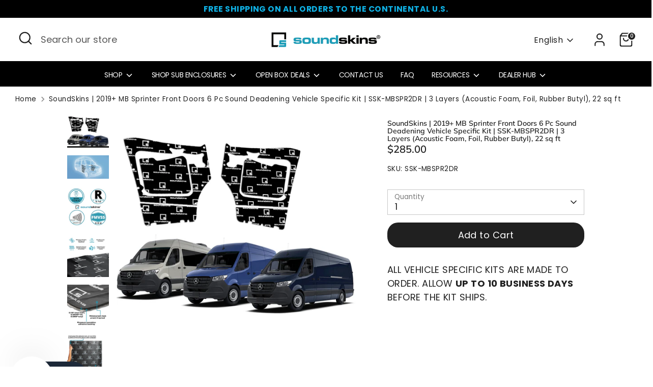

--- FILE ---
content_type: text/html; charset=utf-8
request_url: https://soundskinsglobal.com/products/mercedes-benz-sprinter-van-2-door-template-kit-2019
body_size: 74762
content:
<!doctype html>
<html class="no-js supports-no-cookies" lang="en">
<head>
  <!-- Boost 6.1.0 -->
  <meta charset="utf-8" />
<meta name="viewport" content="width=device-width,initial-scale=1.0" />
<meta http-equiv="X-UA-Compatible" content="IE=edge">

<link rel="preconnect" href="https://cdn.shopify.com" crossorigin>
<link rel="preconnect" href="https://fonts.shopify.com" crossorigin>
<link rel="preconnect" href="https://monorail-edge.shopifysvc.com"><link rel="preload" as="font" href="//soundskinsglobal.com/cdn/fonts/poppins/poppins_n4.0ba78fa5af9b0e1a374041b3ceaadf0a43b41362.woff2" type="font/woff2" crossorigin><link rel="preload" as="font" href="//soundskinsglobal.com/cdn/fonts/poppins/poppins_n4.0ba78fa5af9b0e1a374041b3ceaadf0a43b41362.woff2" type="font/woff2" crossorigin><link rel="preload" as="font" href="//soundskinsglobal.com/cdn/fonts/muli/muli_n6.cc1d2d4222c93c9ee9f6de4489226d2e1332d85b.woff2" type="font/woff2" crossorigin><link rel="preload" as="font" href="//soundskinsglobal.com/cdn/fonts/poppins/poppins_n4.0ba78fa5af9b0e1a374041b3ceaadf0a43b41362.woff2" type="font/woff2" crossorigin><link rel="preload" href="//soundskinsglobal.com/cdn/shop/t/76/assets/vendor.min.js?v=67207134794593361361764122043" as="script">
<link rel="preload" href="//soundskinsglobal.com/cdn/shop/t/76/assets/theme.js?v=160128600729909535261764122042" as="script"><link rel="canonical" href="https://soundskinsglobal.com/products/mercedes-benz-sprinter-van-2-door-template-kit-2019" /><link rel="icon" href="//soundskinsglobal.com/cdn/shop/files/favicon.png?crop=center&height=48&v=1705401837&width=48" type="image/png"><meta name="description" content="Improve your van build with ease with this pre-cut sound deadening kit for your Mercedes Benz High Roof Sprinter van! This pre-cut kit is designed to reduce noise in your sprinter van, insulate your van, and improve your audio performance – all in one material, SoundSkins Pro.">

  
  <title>
    Mercedes Benz High Roof Sprinter Van 2-Door Template Kit | 2019+
    
    
    
      &ndash; SoundSkins Global
    
  </title>



  <!-- Google tag (gtag.js) -->
<script async src="https://www.googletagmanager.com/gtag/js?id=AW-613945509"></script>
<script>
  window.dataLayer = window.dataLayer || [];
  function gtag(){dataLayer.push(arguments);}
  gtag('js', new Date());  gtag('config', 'AW-613945509');
</script>
  
  <meta property="og:site_name" content="SoundSkins Global">
<meta property="og:url" content="https://soundskinsglobal.com/products/mercedes-benz-sprinter-van-2-door-template-kit-2019">
<meta property="og:title" content="Mercedes Benz High Roof Sprinter Van 2-Door Template Kit | 2019+">
<meta property="og:type" content="product">
<meta property="og:description" content="Improve your van build with ease with this pre-cut sound deadening kit for your Mercedes Benz High Roof Sprinter van! This pre-cut kit is designed to reduce noise in your sprinter van, insulate your van, and improve your audio performance – all in one material, SoundSkins Pro."><meta property="og:image" content="http://soundskinsglobal.com/cdn/shop/files/2drmbsprintervanmainimage_1200x1200.jpg?v=1744936069">
  <meta property="og:image:secure_url" content="https://soundskinsglobal.com/cdn/shop/files/2drmbsprintervanmainimage_1200x1200.jpg?v=1744936069">
  <meta property="og:image:width" content="3251">
  <meta property="og:image:height" content="2761"><meta property="og:price:amount" content="285.00">
  <meta property="og:price:currency" content="USD"><meta name="twitter:card" content="summary_large_image">
<meta name="twitter:title" content="Mercedes Benz High Roof Sprinter Van 2-Door Template Kit | 2019+">
<meta name="twitter:description" content="Improve your van build with ease with this pre-cut sound deadening kit for your Mercedes Benz High Roof Sprinter van! This pre-cut kit is designed to reduce noise in your sprinter van, insulate your van, and improve your audio performance – all in one material, SoundSkins Pro.">

<style>
    @font-face {
  font-family: Poppins;
  font-weight: 400;
  font-style: normal;
  font-display: fallback;
  src: url("//soundskinsglobal.com/cdn/fonts/poppins/poppins_n4.0ba78fa5af9b0e1a374041b3ceaadf0a43b41362.woff2") format("woff2"),
       url("//soundskinsglobal.com/cdn/fonts/poppins/poppins_n4.214741a72ff2596839fc9760ee7a770386cf16ca.woff") format("woff");
}

    @font-face {
  font-family: Muli;
  font-weight: 600;
  font-style: normal;
  font-display: fallback;
  src: url("//soundskinsglobal.com/cdn/fonts/muli/muli_n6.cc1d2d4222c93c9ee9f6de4489226d2e1332d85b.woff2") format("woff2"),
       url("//soundskinsglobal.com/cdn/fonts/muli/muli_n6.2bb79714f197c09d3f5905925734a3f1166d5d27.woff") format("woff");
}

    @font-face {
  font-family: Poppins;
  font-weight: 400;
  font-style: normal;
  font-display: fallback;
  src: url("//soundskinsglobal.com/cdn/fonts/poppins/poppins_n4.0ba78fa5af9b0e1a374041b3ceaadf0a43b41362.woff2") format("woff2"),
       url("//soundskinsglobal.com/cdn/fonts/poppins/poppins_n4.214741a72ff2596839fc9760ee7a770386cf16ca.woff") format("woff");
}

    @font-face {
  font-family: Poppins;
  font-weight: 700;
  font-style: normal;
  font-display: fallback;
  src: url("//soundskinsglobal.com/cdn/fonts/poppins/poppins_n7.56758dcf284489feb014a026f3727f2f20a54626.woff2") format("woff2"),
       url("//soundskinsglobal.com/cdn/fonts/poppins/poppins_n7.f34f55d9b3d3205d2cd6f64955ff4b36f0cfd8da.woff") format("woff");
}

    @font-face {
  font-family: Poppins;
  font-weight: 400;
  font-style: italic;
  font-display: fallback;
  src: url("//soundskinsglobal.com/cdn/fonts/poppins/poppins_i4.846ad1e22474f856bd6b81ba4585a60799a9f5d2.woff2") format("woff2"),
       url("//soundskinsglobal.com/cdn/fonts/poppins/poppins_i4.56b43284e8b52fc64c1fd271f289a39e8477e9ec.woff") format("woff");
}

    @font-face {
  font-family: Poppins;
  font-weight: 700;
  font-style: italic;
  font-display: fallback;
  src: url("//soundskinsglobal.com/cdn/fonts/poppins/poppins_i7.42fd71da11e9d101e1e6c7932199f925f9eea42d.woff2") format("woff2"),
       url("//soundskinsglobal.com/cdn/fonts/poppins/poppins_i7.ec8499dbd7616004e21155106d13837fff4cf556.woff") format("woff");
}

    @font-face {
  font-family: Poppins;
  font-weight: 400;
  font-style: normal;
  font-display: fallback;
  src: url("//soundskinsglobal.com/cdn/fonts/poppins/poppins_n4.0ba78fa5af9b0e1a374041b3ceaadf0a43b41362.woff2") format("woff2"),
       url("//soundskinsglobal.com/cdn/fonts/poppins/poppins_n4.214741a72ff2596839fc9760ee7a770386cf16ca.woff") format("woff");
}

  </style>

  <link href="//soundskinsglobal.com/cdn/shop/t/76/assets/styles.css?v=3975039857029648001764122154" rel="stylesheet" type="text/css" media="all" />
<script>
    document.documentElement.className = document.documentElement.className.replace('no-js', 'js');
    window.theme = window.theme || {};
    window.slate = window.slate || {};
    theme.moneyFormatWithCodeForProductsPreference = "\u003cspan class=money\u003e${{amount}}\u003c\/span\u003e";
    theme.moneyFormatWithCodeForCartPreference = "\u003cspan class=money\u003e${{amount}}\u003c\/span\u003e";
    theme.moneyFormat = "\u003cspan class=money\u003e${{amount}}\u003c\/span\u003e";
    theme.strings = {
      addToCart: "Add to Cart",
      unavailable: "Unavailable",
      addressError: "Error looking up that address",
      addressNoResults: "No results for that address",
      addressQueryLimit: "You have exceeded the Google API usage limit. Consider upgrading to a \u003ca href=\"https:\/\/developers.google.com\/maps\/premium\/usage-limits\"\u003ePremium Plan\u003c\/a\u003e.",
      authError: "There was a problem authenticating your Google Maps API Key.",
      addingToCart: "Adding",
      addedToCart: "Added",
      productPreorder: "Pre-order",
      addedToCartPopupTitle: "Added:",
      addedToCartPopupItems: "Items",
      addedToCartPopupSubtotal: "Subtotal",
      addedToCartPopupGoToCart: "Checkout",
      cartTermsNotChecked: "You must agree to the terms and conditions before continuing.",
      searchLoading: "Loading",
      searchMoreResults: "See all results",
      searchNoResults: "No results",
      priceFrom: "From",
      quantityTooHigh: "You can only have [[ quantity ]] in your cart",
      onSale: "On Sale",
      soldOut: "Sold Out",
      in_stock: "In stock",
      low_stock: "Low stock",
      only_x_left: "[[ quantity ]] in stock",
      single_unit_available: "1 available",
      x_units_available: "[[ quantity ]] in stock, ready to ship",
      unitPriceSeparator: " \/ ",
      close: "Close",
      cart_shipping_calculator_hide_calculator: "Hide shipping calculator",
      cart_shipping_calculator_title: "Get shipping estimates",
      cart_general_hide_note: "Hide instructions for seller",
      cart_general_show_note: "Add instructions for seller",
      previous: "Previous",
      next: "Next"
    };
    theme.routes = {
      account_login_url: '/account/login',
      account_register_url: '/account/register',
      account_addresses_url: '/account/addresses',
      search_url: '/search',
      cart_url: '/cart',
      cart_add_url: '/cart/add',
      cart_change_url: '/cart/change',
      product_recommendations_url: '/recommendations/products'
    };
    theme.settings = {
      dynamicQtyOpts: false,
      saleLabelEnabled: true,
      soldLabelEnabled: false,
      onAddToCart: "ajax"
    };
  </script><script>window.performance && window.performance.mark && window.performance.mark('shopify.content_for_header.start');</script><meta name="google-site-verification" content="hX5SZiPzaNHjIxzYIGAnXhJKSSvHb1odUCO0ZF5HSRw">
<meta name="google-site-verification" content="spGjwsLgzU7qm9TWrQWyv1B2Fm0HsNnuutyOjK3-fNA">
<meta name="facebook-domain-verification" content="xs2khzkres5o61itxbhnlp3hzavbtu">
<meta name="facebook-domain-verification" content="8s9zl6odiq0bugo1nk6zcvkd09826f">
<meta id="shopify-digital-wallet" name="shopify-digital-wallet" content="/25943626/digital_wallets/dialog">
<meta name="shopify-checkout-api-token" content="28df69d909412b85191ecd66497f9a1f">
<meta id="in-context-paypal-metadata" data-shop-id="25943626" data-venmo-supported="false" data-environment="production" data-locale="en_US" data-paypal-v4="true" data-currency="USD">
<link rel="alternate" hreflang="x-default" href="https://soundskinsglobal.com/products/mercedes-benz-sprinter-van-2-door-template-kit-2019">
<link rel="alternate" hreflang="es-PE" href="https://soundskinsglobal.com/es-peru/products/mercedes-benz-sprinter-van-2-door-template-kit-2019">
<link rel="alternate" hreflang="en-PE" href="https://soundskinsglobal.com/en-peru/products/mercedes-benz-sprinter-van-2-door-template-kit-2019">
<link rel="alternate" hreflang="en-US" href="https://soundskinsglobal.com/products/mercedes-benz-sprinter-van-2-door-template-kit-2019">
<link rel="alternate" hreflang="es-US" href="https://soundskinsglobal.com/es/products/mercedes-benz-sprinter-van-2-door-template-kit-2019">
<link rel="alternate" type="application/json+oembed" href="https://soundskinsglobal.com/products/mercedes-benz-sprinter-van-2-door-template-kit-2019.oembed">
<script async="async" src="/checkouts/internal/preloads.js?locale=en-US"></script>
<link rel="preconnect" href="https://shop.app" crossorigin="anonymous">
<script async="async" src="https://shop.app/checkouts/internal/preloads.js?locale=en-US&shop_id=25943626" crossorigin="anonymous"></script>
<script id="apple-pay-shop-capabilities" type="application/json">{"shopId":25943626,"countryCode":"US","currencyCode":"USD","merchantCapabilities":["supports3DS"],"merchantId":"gid:\/\/shopify\/Shop\/25943626","merchantName":"SoundSkins Global","requiredBillingContactFields":["postalAddress","email","phone"],"requiredShippingContactFields":["postalAddress","email","phone"],"shippingType":"shipping","supportedNetworks":["visa","masterCard","amex","discover","elo","jcb"],"total":{"type":"pending","label":"SoundSkins Global","amount":"1.00"},"shopifyPaymentsEnabled":true,"supportsSubscriptions":true}</script>
<script id="shopify-features" type="application/json">{"accessToken":"28df69d909412b85191ecd66497f9a1f","betas":["rich-media-storefront-analytics"],"domain":"soundskinsglobal.com","predictiveSearch":true,"shopId":25943626,"locale":"en"}</script>
<script>var Shopify = Shopify || {};
Shopify.shop = "soundskins.myshopify.com";
Shopify.locale = "en";
Shopify.currency = {"active":"USD","rate":"1.0"};
Shopify.country = "US";
Shopify.theme = {"name":"POST BLACK FRIDAY 2025 ","id":141058375754,"schema_name":"Boost","schema_version":"6.1.0","theme_store_id":863,"role":"main"};
Shopify.theme.handle = "null";
Shopify.theme.style = {"id":null,"handle":null};
Shopify.cdnHost = "soundskinsglobal.com/cdn";
Shopify.routes = Shopify.routes || {};
Shopify.routes.root = "/";</script>
<script type="module">!function(o){(o.Shopify=o.Shopify||{}).modules=!0}(window);</script>
<script>!function(o){function n(){var o=[];function n(){o.push(Array.prototype.slice.apply(arguments))}return n.q=o,n}var t=o.Shopify=o.Shopify||{};t.loadFeatures=n(),t.autoloadFeatures=n()}(window);</script>
<script>
  window.ShopifyPay = window.ShopifyPay || {};
  window.ShopifyPay.apiHost = "shop.app\/pay";
  window.ShopifyPay.redirectState = null;
</script>
<script id="shop-js-analytics" type="application/json">{"pageType":"product"}</script>
<script defer="defer" async type="module" src="//soundskinsglobal.com/cdn/shopifycloud/shop-js/modules/v2/client.init-shop-cart-sync_BApSsMSl.en.esm.js"></script>
<script defer="defer" async type="module" src="//soundskinsglobal.com/cdn/shopifycloud/shop-js/modules/v2/chunk.common_CBoos6YZ.esm.js"></script>
<script type="module">
  await import("//soundskinsglobal.com/cdn/shopifycloud/shop-js/modules/v2/client.init-shop-cart-sync_BApSsMSl.en.esm.js");
await import("//soundskinsglobal.com/cdn/shopifycloud/shop-js/modules/v2/chunk.common_CBoos6YZ.esm.js");

  window.Shopify.SignInWithShop?.initShopCartSync?.({"fedCMEnabled":true,"windoidEnabled":true});

</script>
<script>
  window.Shopify = window.Shopify || {};
  if (!window.Shopify.featureAssets) window.Shopify.featureAssets = {};
  window.Shopify.featureAssets['shop-js'] = {"shop-cart-sync":["modules/v2/client.shop-cart-sync_DJczDl9f.en.esm.js","modules/v2/chunk.common_CBoos6YZ.esm.js"],"init-fed-cm":["modules/v2/client.init-fed-cm_BzwGC0Wi.en.esm.js","modules/v2/chunk.common_CBoos6YZ.esm.js"],"init-windoid":["modules/v2/client.init-windoid_BS26ThXS.en.esm.js","modules/v2/chunk.common_CBoos6YZ.esm.js"],"init-shop-email-lookup-coordinator":["modules/v2/client.init-shop-email-lookup-coordinator_DFwWcvrS.en.esm.js","modules/v2/chunk.common_CBoos6YZ.esm.js"],"shop-cash-offers":["modules/v2/client.shop-cash-offers_DthCPNIO.en.esm.js","modules/v2/chunk.common_CBoos6YZ.esm.js","modules/v2/chunk.modal_Bu1hFZFC.esm.js"],"shop-button":["modules/v2/client.shop-button_D_JX508o.en.esm.js","modules/v2/chunk.common_CBoos6YZ.esm.js"],"shop-toast-manager":["modules/v2/client.shop-toast-manager_tEhgP2F9.en.esm.js","modules/v2/chunk.common_CBoos6YZ.esm.js"],"avatar":["modules/v2/client.avatar_BTnouDA3.en.esm.js"],"pay-button":["modules/v2/client.pay-button_BuNmcIr_.en.esm.js","modules/v2/chunk.common_CBoos6YZ.esm.js"],"init-shop-cart-sync":["modules/v2/client.init-shop-cart-sync_BApSsMSl.en.esm.js","modules/v2/chunk.common_CBoos6YZ.esm.js"],"shop-login-button":["modules/v2/client.shop-login-button_DwLgFT0K.en.esm.js","modules/v2/chunk.common_CBoos6YZ.esm.js","modules/v2/chunk.modal_Bu1hFZFC.esm.js"],"init-customer-accounts-sign-up":["modules/v2/client.init-customer-accounts-sign-up_TlVCiykN.en.esm.js","modules/v2/client.shop-login-button_DwLgFT0K.en.esm.js","modules/v2/chunk.common_CBoos6YZ.esm.js","modules/v2/chunk.modal_Bu1hFZFC.esm.js"],"init-shop-for-new-customer-accounts":["modules/v2/client.init-shop-for-new-customer-accounts_DrjXSI53.en.esm.js","modules/v2/client.shop-login-button_DwLgFT0K.en.esm.js","modules/v2/chunk.common_CBoos6YZ.esm.js","modules/v2/chunk.modal_Bu1hFZFC.esm.js"],"init-customer-accounts":["modules/v2/client.init-customer-accounts_C0Oh2ljF.en.esm.js","modules/v2/client.shop-login-button_DwLgFT0K.en.esm.js","modules/v2/chunk.common_CBoos6YZ.esm.js","modules/v2/chunk.modal_Bu1hFZFC.esm.js"],"shop-follow-button":["modules/v2/client.shop-follow-button_C5D3XtBb.en.esm.js","modules/v2/chunk.common_CBoos6YZ.esm.js","modules/v2/chunk.modal_Bu1hFZFC.esm.js"],"checkout-modal":["modules/v2/client.checkout-modal_8TC_1FUY.en.esm.js","modules/v2/chunk.common_CBoos6YZ.esm.js","modules/v2/chunk.modal_Bu1hFZFC.esm.js"],"lead-capture":["modules/v2/client.lead-capture_D-pmUjp9.en.esm.js","modules/v2/chunk.common_CBoos6YZ.esm.js","modules/v2/chunk.modal_Bu1hFZFC.esm.js"],"shop-login":["modules/v2/client.shop-login_BmtnoEUo.en.esm.js","modules/v2/chunk.common_CBoos6YZ.esm.js","modules/v2/chunk.modal_Bu1hFZFC.esm.js"],"payment-terms":["modules/v2/client.payment-terms_BHOWV7U_.en.esm.js","modules/v2/chunk.common_CBoos6YZ.esm.js","modules/v2/chunk.modal_Bu1hFZFC.esm.js"]};
</script>
<script>(function() {
  var isLoaded = false;
  function asyncLoad() {
    if (isLoaded) return;
    isLoaded = true;
    var urls = ["https:\/\/loox.io\/widget\/EyPOxoI5V\/loox.1522381142243.js?shop=soundskins.myshopify.com","\/\/www.powr.io\/powr.js?powr-token=soundskins.myshopify.com\u0026external-type=shopify\u0026shop=soundskins.myshopify.com","https:\/\/ufe.helixo.co\/scripts\/sdk.min.js?shop=soundskins.myshopify.com","https:\/\/rio.pwztag.com\/rio.js?shop=soundskins.myshopify.com","https:\/\/static-us.afterpay.com\/shopify\/afterpay-attract\/afterpay-attract-widget.js?shop=soundskins.myshopify.com","https:\/\/cdn.giveaway.ninja\/widget\/scripts\/giveawayninja.start.js?id=652980fde70dbb10706378a1\u0026shop=soundskins.myshopify.com","https:\/\/cdn-app.cart-bot.net\/public\/js\/append.js?shop=soundskins.myshopify.com","https:\/\/admin.revenuehunt.com\/embed.js?shop=soundskins.myshopify.com","https:\/\/sdk.postscript.io\/sdk-script-loader.bundle.js?shopId=40416\u0026shop=soundskins.myshopify.com","\/\/cdn.shopify.com\/proxy\/62b11857c8b25af26c5a7b71522fba98f19236f91c3016850a43e0e53e1523de\/api.goaffpro.com\/loader.js?shop=soundskins.myshopify.com\u0026sp-cache-control=cHVibGljLCBtYXgtYWdlPTkwMA","https:\/\/sdk.postscript.io\/sdk-script-loader.bundle.js?shopId=40416\u0026shop=soundskins.myshopify.com","https:\/\/sdk.postscript.io\/sdk-script-loader.bundle.js?shopId=40416\u0026shop=soundskins.myshopify.com","https:\/\/timer.good-apps.co\/storage\/js\/good_apps_timer-soundskins.myshopify.com.js?ver=144\u0026shop=soundskins.myshopify.com"];
    for (var i = 0; i < urls.length; i++) {
      var s = document.createElement('script');
      s.type = 'text/javascript';
      s.async = true;
      s.src = urls[i];
      var x = document.getElementsByTagName('script')[0];
      x.parentNode.insertBefore(s, x);
    }
  };
  if(window.attachEvent) {
    window.attachEvent('onload', asyncLoad);
  } else {
    window.addEventListener('load', asyncLoad, false);
  }
})();</script>
<script id="__st">var __st={"a":25943626,"offset":-28800,"reqid":"717642a3-f72d-46ca-b795-87e5efb00c08-1768914985","pageurl":"soundskinsglobal.com\/products\/mercedes-benz-sprinter-van-2-door-template-kit-2019","u":"7be530414eb1","p":"product","rtyp":"product","rid":7519181340746};</script>
<script>window.ShopifyPaypalV4VisibilityTracking = true;</script>
<script id="captcha-bootstrap">!function(){'use strict';const t='contact',e='account',n='new_comment',o=[[t,t],['blogs',n],['comments',n],[t,'customer']],c=[[e,'customer_login'],[e,'guest_login'],[e,'recover_customer_password'],[e,'create_customer']],r=t=>t.map((([t,e])=>`form[action*='/${t}']:not([data-nocaptcha='true']) input[name='form_type'][value='${e}']`)).join(','),a=t=>()=>t?[...document.querySelectorAll(t)].map((t=>t.form)):[];function s(){const t=[...o],e=r(t);return a(e)}const i='password',u='form_key',d=['recaptcha-v3-token','g-recaptcha-response','h-captcha-response',i],f=()=>{try{return window.sessionStorage}catch{return}},m='__shopify_v',_=t=>t.elements[u];function p(t,e,n=!1){try{const o=window.sessionStorage,c=JSON.parse(o.getItem(e)),{data:r}=function(t){const{data:e,action:n}=t;return t[m]||n?{data:e,action:n}:{data:t,action:n}}(c);for(const[e,n]of Object.entries(r))t.elements[e]&&(t.elements[e].value=n);n&&o.removeItem(e)}catch(o){console.error('form repopulation failed',{error:o})}}const l='form_type',E='cptcha';function T(t){t.dataset[E]=!0}const w=window,h=w.document,L='Shopify',v='ce_forms',y='captcha';let A=!1;((t,e)=>{const n=(g='f06e6c50-85a8-45c8-87d0-21a2b65856fe',I='https://cdn.shopify.com/shopifycloud/storefront-forms-hcaptcha/ce_storefront_forms_captcha_hcaptcha.v1.5.2.iife.js',D={infoText:'Protected by hCaptcha',privacyText:'Privacy',termsText:'Terms'},(t,e,n)=>{const o=w[L][v],c=o.bindForm;if(c)return c(t,g,e,D).then(n);var r;o.q.push([[t,g,e,D],n]),r=I,A||(h.body.append(Object.assign(h.createElement('script'),{id:'captcha-provider',async:!0,src:r})),A=!0)});var g,I,D;w[L]=w[L]||{},w[L][v]=w[L][v]||{},w[L][v].q=[],w[L][y]=w[L][y]||{},w[L][y].protect=function(t,e){n(t,void 0,e),T(t)},Object.freeze(w[L][y]),function(t,e,n,w,h,L){const[v,y,A,g]=function(t,e,n){const i=e?o:[],u=t?c:[],d=[...i,...u],f=r(d),m=r(i),_=r(d.filter((([t,e])=>n.includes(e))));return[a(f),a(m),a(_),s()]}(w,h,L),I=t=>{const e=t.target;return e instanceof HTMLFormElement?e:e&&e.form},D=t=>v().includes(t);t.addEventListener('submit',(t=>{const e=I(t);if(!e)return;const n=D(e)&&!e.dataset.hcaptchaBound&&!e.dataset.recaptchaBound,o=_(e),c=g().includes(e)&&(!o||!o.value);(n||c)&&t.preventDefault(),c&&!n&&(function(t){try{if(!f())return;!function(t){const e=f();if(!e)return;const n=_(t);if(!n)return;const o=n.value;o&&e.removeItem(o)}(t);const e=Array.from(Array(32),(()=>Math.random().toString(36)[2])).join('');!function(t,e){_(t)||t.append(Object.assign(document.createElement('input'),{type:'hidden',name:u})),t.elements[u].value=e}(t,e),function(t,e){const n=f();if(!n)return;const o=[...t.querySelectorAll(`input[type='${i}']`)].map((({name:t})=>t)),c=[...d,...o],r={};for(const[a,s]of new FormData(t).entries())c.includes(a)||(r[a]=s);n.setItem(e,JSON.stringify({[m]:1,action:t.action,data:r}))}(t,e)}catch(e){console.error('failed to persist form',e)}}(e),e.submit())}));const S=(t,e)=>{t&&!t.dataset[E]&&(n(t,e.some((e=>e===t))),T(t))};for(const o of['focusin','change'])t.addEventListener(o,(t=>{const e=I(t);D(e)&&S(e,y())}));const B=e.get('form_key'),M=e.get(l),P=B&&M;t.addEventListener('DOMContentLoaded',(()=>{const t=y();if(P)for(const e of t)e.elements[l].value===M&&p(e,B);[...new Set([...A(),...v().filter((t=>'true'===t.dataset.shopifyCaptcha))])].forEach((e=>S(e,t)))}))}(h,new URLSearchParams(w.location.search),n,t,e,['guest_login'])})(!0,!0)}();</script>
<script integrity="sha256-4kQ18oKyAcykRKYeNunJcIwy7WH5gtpwJnB7kiuLZ1E=" data-source-attribution="shopify.loadfeatures" defer="defer" src="//soundskinsglobal.com/cdn/shopifycloud/storefront/assets/storefront/load_feature-a0a9edcb.js" crossorigin="anonymous"></script>
<script crossorigin="anonymous" defer="defer" src="//soundskinsglobal.com/cdn/shopifycloud/storefront/assets/shopify_pay/storefront-65b4c6d7.js?v=20250812"></script>
<script data-source-attribution="shopify.dynamic_checkout.dynamic.init">var Shopify=Shopify||{};Shopify.PaymentButton=Shopify.PaymentButton||{isStorefrontPortableWallets:!0,init:function(){window.Shopify.PaymentButton.init=function(){};var t=document.createElement("script");t.src="https://soundskinsglobal.com/cdn/shopifycloud/portable-wallets/latest/portable-wallets.en.js",t.type="module",document.head.appendChild(t)}};
</script>
<script data-source-attribution="shopify.dynamic_checkout.buyer_consent">
  function portableWalletsHideBuyerConsent(e){var t=document.getElementById("shopify-buyer-consent"),n=document.getElementById("shopify-subscription-policy-button");t&&n&&(t.classList.add("hidden"),t.setAttribute("aria-hidden","true"),n.removeEventListener("click",e))}function portableWalletsShowBuyerConsent(e){var t=document.getElementById("shopify-buyer-consent"),n=document.getElementById("shopify-subscription-policy-button");t&&n&&(t.classList.remove("hidden"),t.removeAttribute("aria-hidden"),n.addEventListener("click",e))}window.Shopify?.PaymentButton&&(window.Shopify.PaymentButton.hideBuyerConsent=portableWalletsHideBuyerConsent,window.Shopify.PaymentButton.showBuyerConsent=portableWalletsShowBuyerConsent);
</script>
<script data-source-attribution="shopify.dynamic_checkout.cart.bootstrap">document.addEventListener("DOMContentLoaded",(function(){function t(){return document.querySelector("shopify-accelerated-checkout-cart, shopify-accelerated-checkout")}if(t())Shopify.PaymentButton.init();else{new MutationObserver((function(e,n){t()&&(Shopify.PaymentButton.init(),n.disconnect())})).observe(document.body,{childList:!0,subtree:!0})}}));
</script>
<link id="shopify-accelerated-checkout-styles" rel="stylesheet" media="screen" href="https://soundskinsglobal.com/cdn/shopifycloud/portable-wallets/latest/accelerated-checkout-backwards-compat.css" crossorigin="anonymous">
<style id="shopify-accelerated-checkout-cart">
        #shopify-buyer-consent {
  margin-top: 1em;
  display: inline-block;
  width: 100%;
}

#shopify-buyer-consent.hidden {
  display: none;
}

#shopify-subscription-policy-button {
  background: none;
  border: none;
  padding: 0;
  text-decoration: underline;
  font-size: inherit;
  cursor: pointer;
}

#shopify-subscription-policy-button::before {
  box-shadow: none;
}

      </style>
<script id="sections-script" data-sections="product-recommendations" defer="defer" src="//soundskinsglobal.com/cdn/shop/t/76/compiled_assets/scripts.js?v=9416"></script>
<script>window.performance && window.performance.mark && window.performance.mark('shopify.content_for_header.end');</script>

	<script>var loox_global_hash = '1768864905266';</script><style>.loox-reviews-default { max-width: 1200px; margin: 0 auto; }</style>
<!--Gem_Page_Header_Script-->
    


<!--End_Gem_Page_Header_Script-->
  <meta name="google-site-verification" content="VF-3TElzPJ89HzPUnjNvgXi9t9v91P8ToHUKAbPPE7U" />



    

    
  


<!-- BEGIN app block: shopify://apps/pagefly-page-builder/blocks/app-embed/83e179f7-59a0-4589-8c66-c0dddf959200 -->

<!-- BEGIN app snippet: pagefly-cro-ab-testing-main -->







<script>
  ;(function () {
    const url = new URL(window.location)
    const viewParam = url.searchParams.get('view')
    if (viewParam && viewParam.includes('variant-pf-')) {
      url.searchParams.set('pf_v', viewParam)
      url.searchParams.delete('view')
      window.history.replaceState({}, '', url)
    }
  })()
</script>



<script type='module'>
  
  window.PAGEFLY_CRO = window.PAGEFLY_CRO || {}

  window.PAGEFLY_CRO['data_debug'] = {
    original_template_suffix: "mercedes-2d-sprinter-van",
    allow_ab_test: false,
    ab_test_start_time: 0,
    ab_test_end_time: 0,
    today_date_time: 1768914985000,
  }
  window.PAGEFLY_CRO['GA4'] = { enabled: false}
</script>

<!-- END app snippet -->








  <script src='https://cdn.shopify.com/extensions/019bb4f9-aed6-78a3-be91-e9d44663e6bf/pagefly-page-builder-215/assets/pagefly-helper.js' defer='defer'></script>

  <script src='https://cdn.shopify.com/extensions/019bb4f9-aed6-78a3-be91-e9d44663e6bf/pagefly-page-builder-215/assets/pagefly-general-helper.js' defer='defer'></script>

  <script src='https://cdn.shopify.com/extensions/019bb4f9-aed6-78a3-be91-e9d44663e6bf/pagefly-page-builder-215/assets/pagefly-snap-slider.js' defer='defer'></script>

  <script src='https://cdn.shopify.com/extensions/019bb4f9-aed6-78a3-be91-e9d44663e6bf/pagefly-page-builder-215/assets/pagefly-slideshow-v3.js' defer='defer'></script>

  <script src='https://cdn.shopify.com/extensions/019bb4f9-aed6-78a3-be91-e9d44663e6bf/pagefly-page-builder-215/assets/pagefly-slideshow-v4.js' defer='defer'></script>

  <script src='https://cdn.shopify.com/extensions/019bb4f9-aed6-78a3-be91-e9d44663e6bf/pagefly-page-builder-215/assets/pagefly-glider.js' defer='defer'></script>

  <script src='https://cdn.shopify.com/extensions/019bb4f9-aed6-78a3-be91-e9d44663e6bf/pagefly-page-builder-215/assets/pagefly-slideshow-v1-v2.js' defer='defer'></script>

  <script src='https://cdn.shopify.com/extensions/019bb4f9-aed6-78a3-be91-e9d44663e6bf/pagefly-page-builder-215/assets/pagefly-product-media.js' defer='defer'></script>

  <script src='https://cdn.shopify.com/extensions/019bb4f9-aed6-78a3-be91-e9d44663e6bf/pagefly-page-builder-215/assets/pagefly-product.js' defer='defer'></script>


<script id='pagefly-helper-data' type='application/json'>
  {
    "page_optimization": {
      "assets_prefetching": false
    },
    "elements_asset_mapper": {
      "Accordion": "https://cdn.shopify.com/extensions/019bb4f9-aed6-78a3-be91-e9d44663e6bf/pagefly-page-builder-215/assets/pagefly-accordion.js",
      "Accordion3": "https://cdn.shopify.com/extensions/019bb4f9-aed6-78a3-be91-e9d44663e6bf/pagefly-page-builder-215/assets/pagefly-accordion3.js",
      "CountDown": "https://cdn.shopify.com/extensions/019bb4f9-aed6-78a3-be91-e9d44663e6bf/pagefly-page-builder-215/assets/pagefly-countdown.js",
      "GMap1": "https://cdn.shopify.com/extensions/019bb4f9-aed6-78a3-be91-e9d44663e6bf/pagefly-page-builder-215/assets/pagefly-gmap.js",
      "GMap2": "https://cdn.shopify.com/extensions/019bb4f9-aed6-78a3-be91-e9d44663e6bf/pagefly-page-builder-215/assets/pagefly-gmap.js",
      "GMapBasicV2": "https://cdn.shopify.com/extensions/019bb4f9-aed6-78a3-be91-e9d44663e6bf/pagefly-page-builder-215/assets/pagefly-gmap.js",
      "GMapAdvancedV2": "https://cdn.shopify.com/extensions/019bb4f9-aed6-78a3-be91-e9d44663e6bf/pagefly-page-builder-215/assets/pagefly-gmap.js",
      "HTML.Video": "https://cdn.shopify.com/extensions/019bb4f9-aed6-78a3-be91-e9d44663e6bf/pagefly-page-builder-215/assets/pagefly-htmlvideo.js",
      "HTML.Video2": "https://cdn.shopify.com/extensions/019bb4f9-aed6-78a3-be91-e9d44663e6bf/pagefly-page-builder-215/assets/pagefly-htmlvideo2.js",
      "HTML.Video3": "https://cdn.shopify.com/extensions/019bb4f9-aed6-78a3-be91-e9d44663e6bf/pagefly-page-builder-215/assets/pagefly-htmlvideo2.js",
      "BackgroundVideo": "https://cdn.shopify.com/extensions/019bb4f9-aed6-78a3-be91-e9d44663e6bf/pagefly-page-builder-215/assets/pagefly-htmlvideo2.js",
      "Instagram": "https://cdn.shopify.com/extensions/019bb4f9-aed6-78a3-be91-e9d44663e6bf/pagefly-page-builder-215/assets/pagefly-instagram.js",
      "Instagram2": "https://cdn.shopify.com/extensions/019bb4f9-aed6-78a3-be91-e9d44663e6bf/pagefly-page-builder-215/assets/pagefly-instagram.js",
      "Insta3": "https://cdn.shopify.com/extensions/019bb4f9-aed6-78a3-be91-e9d44663e6bf/pagefly-page-builder-215/assets/pagefly-instagram3.js",
      "Tabs": "https://cdn.shopify.com/extensions/019bb4f9-aed6-78a3-be91-e9d44663e6bf/pagefly-page-builder-215/assets/pagefly-tab.js",
      "Tabs3": "https://cdn.shopify.com/extensions/019bb4f9-aed6-78a3-be91-e9d44663e6bf/pagefly-page-builder-215/assets/pagefly-tab3.js",
      "ProductBox": "https://cdn.shopify.com/extensions/019bb4f9-aed6-78a3-be91-e9d44663e6bf/pagefly-page-builder-215/assets/pagefly-cart.js",
      "FBPageBox2": "https://cdn.shopify.com/extensions/019bb4f9-aed6-78a3-be91-e9d44663e6bf/pagefly-page-builder-215/assets/pagefly-facebook.js",
      "FBLikeButton2": "https://cdn.shopify.com/extensions/019bb4f9-aed6-78a3-be91-e9d44663e6bf/pagefly-page-builder-215/assets/pagefly-facebook.js",
      "TwitterFeed2": "https://cdn.shopify.com/extensions/019bb4f9-aed6-78a3-be91-e9d44663e6bf/pagefly-page-builder-215/assets/pagefly-twitter.js",
      "Paragraph4": "https://cdn.shopify.com/extensions/019bb4f9-aed6-78a3-be91-e9d44663e6bf/pagefly-page-builder-215/assets/pagefly-paragraph4.js",

      "AliReviews": "https://cdn.shopify.com/extensions/019bb4f9-aed6-78a3-be91-e9d44663e6bf/pagefly-page-builder-215/assets/pagefly-3rd-elements.js",
      "BackInStock": "https://cdn.shopify.com/extensions/019bb4f9-aed6-78a3-be91-e9d44663e6bf/pagefly-page-builder-215/assets/pagefly-3rd-elements.js",
      "GloboBackInStock": "https://cdn.shopify.com/extensions/019bb4f9-aed6-78a3-be91-e9d44663e6bf/pagefly-page-builder-215/assets/pagefly-3rd-elements.js",
      "GrowaveWishlist": "https://cdn.shopify.com/extensions/019bb4f9-aed6-78a3-be91-e9d44663e6bf/pagefly-page-builder-215/assets/pagefly-3rd-elements.js",
      "InfiniteOptionsShopPad": "https://cdn.shopify.com/extensions/019bb4f9-aed6-78a3-be91-e9d44663e6bf/pagefly-page-builder-215/assets/pagefly-3rd-elements.js",
      "InkybayProductPersonalizer": "https://cdn.shopify.com/extensions/019bb4f9-aed6-78a3-be91-e9d44663e6bf/pagefly-page-builder-215/assets/pagefly-3rd-elements.js",
      "LimeSpot": "https://cdn.shopify.com/extensions/019bb4f9-aed6-78a3-be91-e9d44663e6bf/pagefly-page-builder-215/assets/pagefly-3rd-elements.js",
      "Loox": "https://cdn.shopify.com/extensions/019bb4f9-aed6-78a3-be91-e9d44663e6bf/pagefly-page-builder-215/assets/pagefly-3rd-elements.js",
      "Opinew": "https://cdn.shopify.com/extensions/019bb4f9-aed6-78a3-be91-e9d44663e6bf/pagefly-page-builder-215/assets/pagefly-3rd-elements.js",
      "Powr": "https://cdn.shopify.com/extensions/019bb4f9-aed6-78a3-be91-e9d44663e6bf/pagefly-page-builder-215/assets/pagefly-3rd-elements.js",
      "ProductReviews": "https://cdn.shopify.com/extensions/019bb4f9-aed6-78a3-be91-e9d44663e6bf/pagefly-page-builder-215/assets/pagefly-3rd-elements.js",
      "PushOwl": "https://cdn.shopify.com/extensions/019bb4f9-aed6-78a3-be91-e9d44663e6bf/pagefly-page-builder-215/assets/pagefly-3rd-elements.js",
      "ReCharge": "https://cdn.shopify.com/extensions/019bb4f9-aed6-78a3-be91-e9d44663e6bf/pagefly-page-builder-215/assets/pagefly-3rd-elements.js",
      "Rivyo": "https://cdn.shopify.com/extensions/019bb4f9-aed6-78a3-be91-e9d44663e6bf/pagefly-page-builder-215/assets/pagefly-3rd-elements.js",
      "TrackingMore": "https://cdn.shopify.com/extensions/019bb4f9-aed6-78a3-be91-e9d44663e6bf/pagefly-page-builder-215/assets/pagefly-3rd-elements.js",
      "Vitals": "https://cdn.shopify.com/extensions/019bb4f9-aed6-78a3-be91-e9d44663e6bf/pagefly-page-builder-215/assets/pagefly-3rd-elements.js",
      "Wiser": "https://cdn.shopify.com/extensions/019bb4f9-aed6-78a3-be91-e9d44663e6bf/pagefly-page-builder-215/assets/pagefly-3rd-elements.js"
    },
    "custom_elements_mapper": {
      "pf-click-action-element": "https://cdn.shopify.com/extensions/019bb4f9-aed6-78a3-be91-e9d44663e6bf/pagefly-page-builder-215/assets/pagefly-click-action-element.js",
      "pf-dialog-element": "https://cdn.shopify.com/extensions/019bb4f9-aed6-78a3-be91-e9d44663e6bf/pagefly-page-builder-215/assets/pagefly-dialog-element.js"
    }
  }
</script>


<!-- END app block --><!-- BEGIN app block: shopify://apps/klaviyo-email-marketing-sms/blocks/klaviyo-onsite-embed/2632fe16-c075-4321-a88b-50b567f42507 -->












  <script async src="https://static.klaviyo.com/onsite/js/SW4wCZ/klaviyo.js?company_id=SW4wCZ"></script>
  <script>!function(){if(!window.klaviyo){window._klOnsite=window._klOnsite||[];try{window.klaviyo=new Proxy({},{get:function(n,i){return"push"===i?function(){var n;(n=window._klOnsite).push.apply(n,arguments)}:function(){for(var n=arguments.length,o=new Array(n),w=0;w<n;w++)o[w]=arguments[w];var t="function"==typeof o[o.length-1]?o.pop():void 0,e=new Promise((function(n){window._klOnsite.push([i].concat(o,[function(i){t&&t(i),n(i)}]))}));return e}}})}catch(n){window.klaviyo=window.klaviyo||[],window.klaviyo.push=function(){var n;(n=window._klOnsite).push.apply(n,arguments)}}}}();</script>

  
    <script id="viewed_product">
      if (item == null) {
        var _learnq = _learnq || [];

        var MetafieldReviews = null
        var MetafieldYotpoRating = null
        var MetafieldYotpoCount = null
        var MetafieldLooxRating = null
        var MetafieldLooxCount = null
        var okendoProduct = null
        var okendoProductReviewCount = null
        var okendoProductReviewAverageValue = null
        try {
          // The following fields are used for Customer Hub recently viewed in order to add reviews.
          // This information is not part of __kla_viewed. Instead, it is part of __kla_viewed_reviewed_items
          MetafieldReviews = {};
          MetafieldYotpoRating = null
          MetafieldYotpoCount = null
          MetafieldLooxRating = "5.0"
          MetafieldLooxCount = 2

          okendoProduct = null
          // If the okendo metafield is not legacy, it will error, which then requires the new json formatted data
          if (okendoProduct && 'error' in okendoProduct) {
            okendoProduct = null
          }
          okendoProductReviewCount = okendoProduct ? okendoProduct.reviewCount : null
          okendoProductReviewAverageValue = okendoProduct ? okendoProduct.reviewAverageValue : null
        } catch (error) {
          console.error('Error in Klaviyo onsite reviews tracking:', error);
        }

        var item = {
          Name: "SoundSkins | 2019+ MB Sprinter Front Doors 6 Pc Sound Deadening Vehicle Specific Kit | SSK-MBSPR2DR | 3 Layers (Acoustic Foam, Foil, Rubber Butyl), 22 sq ft",
          ProductID: 7519181340746,
          Categories: ["1DAY","20% Off","20% OFF - Black Friday Sale!","20% OFF Site Wide - Black Friday Sale!","All Pre-Cut Sound Deadening Kits","All Products","All Products","All products not home kit","All products not Plus\/Cut\/Home","Best Seller","Best Selling Vehicle Specific Kits","Eligible items","New Products","Sound Deadening Kits for Vans"],
          ImageURL: "https://soundskinsglobal.com/cdn/shop/files/2drmbsprintervanmainimage_grande.jpg?v=1744936069",
          URL: "https://soundskinsglobal.com/products/mercedes-benz-sprinter-van-2-door-template-kit-2019",
          Brand: "SoundSkins Global",
          Price: "$285.00",
          Value: "285.00",
          CompareAtPrice: "$0.00"
        };
        _learnq.push(['track', 'Viewed Product', item]);
        _learnq.push(['trackViewedItem', {
          Title: item.Name,
          ItemId: item.ProductID,
          Categories: item.Categories,
          ImageUrl: item.ImageURL,
          Url: item.URL,
          Metadata: {
            Brand: item.Brand,
            Price: item.Price,
            Value: item.Value,
            CompareAtPrice: item.CompareAtPrice
          },
          metafields:{
            reviews: MetafieldReviews,
            yotpo:{
              rating: MetafieldYotpoRating,
              count: MetafieldYotpoCount,
            },
            loox:{
              rating: MetafieldLooxRating,
              count: MetafieldLooxCount,
            },
            okendo: {
              rating: okendoProductReviewAverageValue,
              count: okendoProductReviewCount,
            }
          }
        }]);
      }
    </script>
  




  <script>
    window.klaviyoReviewsProductDesignMode = false
  </script>







<!-- END app block --><!-- BEGIN app block: shopify://apps/bca28125_v2-opensend/blocks/opensend/930f7a79-d985-43d3-bb98-43bdeea99ab5 -->
<script type='text/javascript'>
!function(s) {
  let o = s.createElement('script'), u = s.getElementsByTagName('script')[0];
  o.src = 'https://cdn.aggle.net/oir/oir.min.js';
  o.async = !0, o.setAttribute('oirtyp', '48b1feaa'), o.setAttribute('oirid', 'BCA28125');
  u.parentNode.insertBefore(o, u);
}(document);
</script>

<script type='text/javascript'>
!function(e) {
  let t = {  };
  (e._oirtrk = e._oirtrk || []).push(['track', 'on-site', t]);
}(window);
</script>


<!-- END app block --><!-- BEGIN app block: shopify://apps/avis-product-options/blocks/avisplus-product-options/e076618e-4c9c-447f-ad6d-4f1577799c29 -->




<script>
    window.OpusNoShadowRoot=true;
    window.apo_js_loaded={options:!1,style_collection:!1,style_product:!1,minicart:!1};
    window.ap_front_settings = {
      root_api:"https://apo-api.avisplus.io/",
      check_on: {add_to_cart: false, check_out: false},
      page_type: "product",
      shop_id: "25943626",
      money_format: "<span class=money>${{amount}}</span>",
      money_with_currency_format: "<span class=money>${{amount}} USD</span>",
      icon_tooltip: "https://cdn.shopify.com/extensions/019bdb12-9fce-7a7e-b36f-935eb76589d4/avis-options-v1.7.136.18.3/assets/tooltip.svg",
      currency_code: '',
      url_jquery: "https://cdn.shopify.com/extensions/019bdb12-9fce-7a7e-b36f-935eb76589d4/avis-options-v1.7.136.18.3/assets/jquery-3.6.0.min.js",
      theme_name: "",
      customer: null ,
      customer_order_count: ``,
      curCountryCode: `US`,
      url_css_date: "https://cdn.shopify.com/extensions/019bdb12-9fce-7a7e-b36f-935eb76589d4/avis-options-v1.7.136.18.3/assets/apo-date.min.css",
      url_css_main_v1: "https://cdn.shopify.com/extensions/019bdb12-9fce-7a7e-b36f-935eb76589d4/avis-options-v1.7.136.18.3/assets/apo-product-options_v1.min.css",
      url_css_main_v2: "https://cdn.shopify.com/extensions/019bdb12-9fce-7a7e-b36f-935eb76589d4/avis-options-v1.7.136.18.3/assets/apo-product-options_v2.min.css",
      joinAddCharge: "|",
      cart_collections: [],
      inventories: {},
      product_info: {
        product: {"id":7519181340746,"title":"SoundSkins | 2019+ MB Sprinter Front Doors 6 Pc Sound Deadening Vehicle Specific Kit | SSK-MBSPR2DR | 3 Layers (Acoustic Foam, Foil, Rubber Butyl), 22 sq ft","handle":"mercedes-benz-sprinter-van-2-door-template-kit-2019","description":"\u003cdiv id=\"sortdiscription\" class=\"sortdiscription\"\u003e\n \u003cp\u003eImprove your van build with ease with this pre-cut sound deadening kit for your Mercedes Benz High Roof Sprinter van! This pre-cut kit is designed to reduce noise in your sprinter van, insulate your van, and improve your audio performance – all in one material, SoundSkins Pro.\u003c\/p\u003e\n \u003c\/div\u003e\n \u003cdiv class=\"videosection\"\u003e\n \u003cdiv class=\"videosection-sub\"\u003e\n \u003cdiv class=\"product-template__container page-width\"\u003e\n \u003cul id=\"videosection\"\u003e\u003c\/ul\u003e\n \u003c\/div\u003e\n \u003c\/div\u003e\n \u003c\/div\u003e","published_at":"2024-03-27T15:25:27-07:00","created_at":"2024-03-25T16:03:31-07:00","vendor":"SoundSkins Global","type":"","tags":["Mercedes Benz"],"price":28500,"price_min":28500,"price_max":28500,"available":true,"price_varies":false,"compare_at_price":null,"compare_at_price_min":0,"compare_at_price_max":0,"compare_at_price_varies":false,"variants":[{"id":40896530317386,"title":"Default Title","option1":"Default Title","option2":null,"option3":null,"sku":"SSK-MBSPR2DR","requires_shipping":true,"taxable":true,"featured_image":null,"available":true,"name":"SoundSkins | 2019+ MB Sprinter Front Doors 6 Pc Sound Deadening Vehicle Specific Kit | SSK-MBSPR2DR | 3 Layers (Acoustic Foam, Foil, Rubber Butyl), 22 sq ft","public_title":null,"options":["Default Title"],"price":28500,"weight":11793,"compare_at_price":null,"inventory_quantity":24,"inventory_management":"shopify","inventory_policy":"continue","barcode":"850039609756","requires_selling_plan":false,"selling_plan_allocations":[]}],"images":["\/\/soundskinsglobal.com\/cdn\/shop\/files\/2drmbsprintervanmainimage.jpg?v=1744936069","\/\/soundskinsglobal.com\/cdn\/shop\/files\/Mercedes_Sprinter_20f36157-0321-4d26-a4e6-f271d00811a0.jpg?v=1745006754","\/\/soundskinsglobal.com\/cdn\/shop\/files\/FULL_1_e08788d5-1a5a-421c-9b53-13936eeb7f9e.png?v=1745000126","\/\/soundskinsglobal.com\/cdn\/shop\/files\/kitsproductdescriptionimages-01_0fd565dd-220e-44c9-888e-b9d9803f5d5f.png?v=1754599681","\/\/soundskinsglobal.com\/cdn\/shop\/files\/kitsproductdescriptionimages-02_1115f707-b4be-45cb-822c-665457625c0b.png?v=1754599681","\/\/soundskinsglobal.com\/cdn\/shop\/files\/kitsproductdescriptionimages-03_cc61d01d-120b-4389-be74-b3d84f74b2a4.png?v=1754599681","\/\/soundskinsglobal.com\/cdn\/shop\/files\/SMALLVANMEDIUMVANLARGEVAN_ccc7a5fa-5849-4c1e-8467-048e454a6d72.png?v=1713552512"],"featured_image":"\/\/soundskinsglobal.com\/cdn\/shop\/files\/2drmbsprintervanmainimage.jpg?v=1744936069","options":["Title"],"media":[{"alt":null,"id":23195514503242,"position":1,"preview_image":{"aspect_ratio":1.177,"height":2761,"width":3251,"src":"\/\/soundskinsglobal.com\/cdn\/shop\/files\/2drmbsprintervanmainimage.jpg?v=1744936069"},"aspect_ratio":1.177,"height":2761,"media_type":"image","src":"\/\/soundskinsglobal.com\/cdn\/shop\/files\/2drmbsprintervanmainimage.jpg?v=1744936069","width":3251},{"alt":null,"id":25210922205258,"position":2,"preview_image":{"aspect_ratio":1.778,"height":3750,"width":6667,"src":"\/\/soundskinsglobal.com\/cdn\/shop\/files\/Mercedes_Sprinter_20f36157-0321-4d26-a4e6-f271d00811a0.jpg?v=1745006754"},"aspect_ratio":1.778,"height":3750,"media_type":"image","src":"\/\/soundskinsglobal.com\/cdn\/shop\/files\/Mercedes_Sprinter_20f36157-0321-4d26-a4e6-f271d00811a0.jpg?v=1745006754","width":6667},{"alt":null,"id":25210737197130,"position":3,"preview_image":{"aspect_ratio":1.0,"height":500,"width":500,"src":"\/\/soundskinsglobal.com\/cdn\/shop\/files\/FULL_1_e08788d5-1a5a-421c-9b53-13936eeb7f9e.png?v=1745000126"},"aspect_ratio":1.0,"height":500,"media_type":"image","src":"\/\/soundskinsglobal.com\/cdn\/shop\/files\/FULL_1_e08788d5-1a5a-421c-9b53-13936eeb7f9e.png?v=1745000126","width":500},{"alt":"SoundSkins  Sound Deadening Vehicle Specific Kit","id":25210737295434,"position":4,"preview_image":{"aspect_ratio":1.001,"height":1292,"width":1293,"src":"\/\/soundskinsglobal.com\/cdn\/shop\/files\/kitsproductdescriptionimages-01_0fd565dd-220e-44c9-888e-b9d9803f5d5f.png?v=1754599681"},"aspect_ratio":1.001,"height":1292,"media_type":"image","src":"\/\/soundskinsglobal.com\/cdn\/shop\/files\/kitsproductdescriptionimages-01_0fd565dd-220e-44c9-888e-b9d9803f5d5f.png?v=1754599681","width":1293},{"alt":"SoundSkins Sound Deadening Vehicle Specific Kits","id":25210737262666,"position":5,"preview_image":{"aspect_ratio":1.0,"height":1292,"width":1292,"src":"\/\/soundskinsglobal.com\/cdn\/shop\/files\/kitsproductdescriptionimages-02_1115f707-b4be-45cb-822c-665457625c0b.png?v=1754599681"},"aspect_ratio":1.0,"height":1292,"media_type":"image","src":"\/\/soundskinsglobal.com\/cdn\/shop\/files\/kitsproductdescriptionimages-02_1115f707-b4be-45cb-822c-665457625c0b.png?v=1754599681","width":1292},{"alt":"SoundSkins Sound Deadening Vehicle Specific Kit\n","id":25210737229898,"position":6,"preview_image":{"aspect_ratio":1.001,"height":1292,"width":1293,"src":"\/\/soundskinsglobal.com\/cdn\/shop\/files\/kitsproductdescriptionimages-03_cc61d01d-120b-4389-be74-b3d84f74b2a4.png?v=1754599681"},"aspect_ratio":1.001,"height":1292,"media_type":"image","src":"\/\/soundskinsglobal.com\/cdn\/shop\/files\/kitsproductdescriptionimages-03_cc61d01d-120b-4389-be74-b3d84f74b2a4.png?v=1754599681","width":1293},{"alt":null,"id":23405514621002,"position":7,"preview_image":{"aspect_ratio":1.0,"height":1000,"width":1000,"src":"\/\/soundskinsglobal.com\/cdn\/shop\/files\/SMALLVANMEDIUMVANLARGEVAN_ccc7a5fa-5849-4c1e-8467-048e454a6d72.png?v=1713552512"},"aspect_ratio":1.0,"height":1000,"media_type":"image","src":"\/\/soundskinsglobal.com\/cdn\/shop\/files\/SMALLVANMEDIUMVANLARGEVAN_ccc7a5fa-5849-4c1e-8467-048e454a6d72.png?v=1713552512","width":1000}],"requires_selling_plan":false,"selling_plan_groups":[],"content":"\u003cdiv id=\"sortdiscription\" class=\"sortdiscription\"\u003e\n \u003cp\u003eImprove your van build with ease with this pre-cut sound deadening kit for your Mercedes Benz High Roof Sprinter van! This pre-cut kit is designed to reduce noise in your sprinter van, insulate your van, and improve your audio performance – all in one material, SoundSkins Pro.\u003c\/p\u003e\n \u003c\/div\u003e\n \u003cdiv class=\"videosection\"\u003e\n \u003cdiv class=\"videosection-sub\"\u003e\n \u003cdiv class=\"product-template__container page-width\"\u003e\n \u003cul id=\"videosection\"\u003e\u003c\/ul\u003e\n \u003c\/div\u003e\n \u003c\/div\u003e\n \u003c\/div\u003e"},
        product_id: `7519181340746`,
        collections: []
      },
    };
  window.avisConfigs = window.ap_front_settings;window.ap_front_settings.product_info.collections.push({id: '288712163402', title: "1DAY"});window.ap_front_settings.product_info.collections.push({id: '300965265482', title: "20% Off"});window.ap_front_settings.product_info.collections.push({id: '288704987210', title: "20% OFF - Black Friday Sale!"});window.ap_front_settings.product_info.collections.push({id: '288706035786', title: "20% OFF Site Wide - Black Friday Sale!"});window.ap_front_settings.product_info.collections.push({id: '262461259850', title: "All Pre-Cut Sound Deadening Kits"});window.ap_front_settings.product_info.collections.push({id: '261173411914', title: "All Products"});window.ap_front_settings.product_info.collections.push({id: '284713222218', title: "All Products"});window.ap_front_settings.product_info.collections.push({id: '268422021194', title: "All products not home kit"});window.ap_front_settings.product_info.collections.push({id: '268487819338', title: "All products not Plus/Cut/Home"});window.ap_front_settings.product_info.collections.push({id: '266271064138', title: "Best Seller"});window.ap_front_settings.product_info.collections.push({id: '301833683018', title: "Best Selling Vehicle Specific Kits"});window.ap_front_settings.product_info.collections.push({id: '269383336010', title: "Eligible items"});window.ap_front_settings.product_info.collections.push({id: '301833748554', title: "New Products"});window.ap_front_settings.product_info.collections.push({id: '266681745482', title: "Sound Deadening Kits for Vans"});window.ap_front_settings.config = {};
    window.ap_front_settings.config.app_v = 'v2,v3,v3';
    window.apoThemeConfigs = null;
    window.ap_front_settings.config["optionset"]=[];
    window.apoOptionLocales = {options:null, config: null, version: "2025-01", avisOptions:{}, avisSettings:{}, locale:"en"};
    window.apoOptionLocales.convertLocales = function (locale) {
        var localeUpper = locale.toUpperCase();
        return ["PT-BR","PT-PT", "ZH-CN","ZH-TW"].includes(localeUpper) ? localeUpper.replace("-", "_") : localeUpper.match(/^[a-zA-Z]{2}-[a-zA-Z]{2}$/) ? localeUpper.substring(0, 2) : localeUpper;
    };var styleOptions = [];
    var avisListLocales = {};
    var listKeyMeta = [];
    var AvisOptionsData = AvisOptionsData || {};
        window.ap_front_settings.config['config_app'] =  {"enabled":"true","show_cart_discount":false,"shop_id":"25943626","text_price_add":"Selection will add {price_add} to the price","text_customization_cost_for":"Customization Cost for","text_alert_text_input":"Please fill out this field before adding this item to cart","text_alert_number_input":"Please fill out this field before adding this item to cart","text_alert_checkbox_radio_swatches_input":"Please select your options before adding this item to cart","text_alert_text_select":"Please select an option before adding this item to cart","text_file_upload_button":"Choose File","text_alert_file_upload":"Please upload file before adding this item to cart","customize_alert_required_min_selections":"Please select at least {min_selections} option(s) before adding this item to cart","customize_alert_required_min_quantity":"Please select at least {min_quantity} item(s) before adding this item to cart","text_customization_notification_min_quantity":"Selected {selected_quantity} item(s). Please select at least {min_total_quantity} item(s)","text_customization_notification_max_quantity":"Selected {selected_quantity} out of {max_total_quantity} item(s)","text_edit_options_cart":"Edit options","text_cancel_edit_options_cart":"Cancel","text_save_changes_edit_options_cart":"Save changes","show_watermark_on_product_page":true,"use_css_version":"v2","customize_options":{"general":{"option_title_color":{"color":"theme","with_theme_default":true,"default_value":"#000"},"tooltip_help_text_color":{"color":"default","with_theme_default":false,"default_value":"#000"},"below_help_text_color":{"color":"theme","with_theme_default":true,"default_value":"#000"},"variant_title_color":{"color":"theme","with_theme_default":true,"default_value":"#000"},"option_box_bg_color":{"color":"transparent","with_theme_default":true,"default_value":"#fff"},"option_box_border_color":{"color":"transparent","with_theme_default":true,"default_value":"#fff"},"option_title_bold":false,"option_title_italic":false,"option_title_underline":false,"option_title_line_through":false,"option_variant_bold":false,"option_variant_italic":false,"option_variant_underline":false,"option_variant_line_through":false,"option_title_font_size":14,"tooltip_help_text_font_size":13,"below_help_text_font_size":14,"variant_title_font_size":14,"border_shape":"square","option_box_padding":0,"option_box_radius":4,"column_width":"default","column_width_variant":"default","column_width_variant_custom":5,"border_color":{"color":"default","with_theme_default":false,"default_value":"#a9a8a8"},"bg_color":{"color":"default","with_theme_default":false,"default_value":"#fff"},"notification_text_color":{"color":"default","with_theme_default":false,"default_value":"#000"},"add_charge_amount_color":{"color":"default","with_theme_default":false,"default_value":"#ad0000"}},"input_field":{"border_color":{"color":"default","with_theme_default":false,"default_value":"#e5e5e5"},"bg_color":{"color":"transparent","with_theme_default":true,"default_value":"#fff"},"input_text_color":{"color":"default","with_theme_default":false,"default_value":"#000"},"border_shape":"square","border_radius":4,"column_width":"default","input_field_box_padding":12},"radio_btn":{"default_btn_color":{"color":"default","with_theme_default":false,"default_value":"#ad0000"},"pill_text_selected_color":{"color":"default","with_theme_default":false,"default_value":"#fff"},"pill_text_unselected_color":{"color":"theme","with_theme_default":true,"default_value":"#000"},"pill_border_selected_color":{"color":"default","with_theme_default":false,"default_value":"#000"},"pill_border_unselected_color":{"color":"default","with_theme_default":false,"default_value":"#000"},"pill_bg_selected_color":{"color":"default","with_theme_default":false,"default_value":"#000"},"pill_bg_unselected_color":{"color":"transparent","with_theme_default":true,"default_value":"#fff"},"variant_title_color":{"color":"theme","with_theme_default":true,"default_value":"#000"},"shape":"default","border_radius":4,"column_width":"default","pill_box_padding":8,"is_check_column_variant_pc":["default"],"is_check_column_variant_mobile":["default"],"column_variant_radio_pc":2,"column_variant_radio_mobile":2},"checkbox":{"default_btn_color":{"color":"default","with_theme_default":false,"default_value":"#ad0000"},"pill_text_selected_color":{"color":"default","with_theme_default":false,"default_value":"#fff"},"pill_text_unselected_color":{"color":"theme","with_theme_default":true,"default_value":"#000"},"pill_border_selected_color":{"color":"default","with_theme_default":false,"default_value":"#000"},"pill_border_unselected_color":{"color":"default","with_theme_default":false,"default_value":"#000"},"pill_bg_selected_color":{"color":"default","with_theme_default":false,"default_value":"#000"},"pill_bg_unselected_color":{"color":"transparent","with_theme_default":true,"default_value":"#fff"},"variant_title_color":{"color":"theme","with_theme_default":true,"default_value":"#000"},"shape":"default","border_radius":4,"column_width":"default","pill_box_padding":8,"is_check_column_variant_pc":["default"],"is_check_column_variant_mobile":["default"],"column_variant_checkbox_pc":2,"column_variant_checkbox_mobile":2},"select":{"border_color":{"color":"default","with_theme_default":false,"default_value":"#e5e5e5"},"bg_color":{"color":"transparent","with_theme_default":true,"default_value":"#fff"},"text_color":{"color":"default","with_theme_default":false,"default_value":"#000"},"border_shape":"square","border_radius":4,"column_width":"default","swatch_shape":"square","swatch_size":1},"swatch":{"border_selected_color":{"color":"default","with_theme_default":false,"default_value":"#ad0000"},"border_unselected_color":{"color":"default","with_theme_default":false,"default_value":"#50505070"},"variant_title_color":{"color":"theme","with_theme_default":true,"default_value":"#000"},"tick_color":{"color":"default","with_theme_default":false,"default_value":"#fff"},"hidden_variant_title":false,"swatch_shape":"square","swatch_size":1,"column_width":"default","hover_image":true,"is_check_column_variant_pc":["default"],"is_check_column_variant_mobile":["default"],"column_variant_swatch_pc":2,"column_variant_swatch_mobile":2},"file":{"btn_color":{"color":"default","with_theme_default":false,"default_value":"#fde5e5"},"text_color":{"color":"default","with_theme_default":false,"default_value":"#f82020"},"column_width":"default"},"switch":{"color_switch_on":{"color":"default","with_theme_default":false,"default_value":"#ad0000"},"color_switch_off":{"color":"default","with_theme_default":false,"default_value":"#cccccc"},"slider_round_color":{"color":"default","with_theme_default":false,"default_value":"#ffffff"}},"discount":{"border_color":{"color":"default","with_theme_default":false,"default_value":"#d5d5d5"},"bg_color":{"color":"default","with_theme_default":false,"default_value":"#fff"},"text_color":{"color":"default","with_theme_default":false,"default_value":"#000"},"focus_border_color":{"color":"default","with_theme_default":false,"default_value":"#1878b9"},"focus_bg_color":{"color":"default","with_theme_default":false,"default_value":"#fff"},"btn_bg_color":{"color":"default","with_theme_default":false,"default_value":"#1878b9"},"btn_text_color":{"color":"default","with_theme_default":false,"default_value":"#fff"}},"button":{"default_btn_color":{"color":"default","with_theme_default":false,"default_value":"#ad0000"},"pill_text_selected_color":{"color":"default","with_theme_default":false,"default_value":"#fff"},"pill_text_unselected_color":{"color":"theme","with_theme_default":true,"default_value":"#000"},"pill_border_selected_color":{"color":"default","with_theme_default":false,"default_value":"#000"},"pill_border_unselected_color":{"color":"default","with_theme_default":false,"default_value":"#000"},"pill_bg_selected_color":{"color":"default","with_theme_default":false,"default_value":"#000"},"pill_bg_unselected_color":{"color":"transparent","with_theme_default":true,"default_value":"#fff"},"hover_bg_color":{"color":"default","with_theme_default":false,"default_value":"#000"},"hover_text_color":{"color":"default","with_theme_default":false,"default_value":"#fff"},"hover_border_color":{"color":"default","with_theme_default":false,"default_value":"#000"},"padding_top_bottom":8,"padding_left_right":8,"variant_title_color":{"color":"theme","with_theme_default":true,"default_value":"#000"},"shape":"default","border_radius":4,"border_radius_type":"Rounded","column_width":"default","pill_box_padding":8,"is_check_column_variant_pc":["default"],"is_check_column_variant_mobile":["default"],"column_variant_button_pc":2,"column_variant_button_mobile":2}},"customize_discount_box_css":"\n      .avis-discount-input {\n        \n        \n        \n      }\n\n      .avis-discount-input:focus {\n        \n        \n      }\n\n      .avis-discount-apply {\n        \n        \n      }\n\n    ","history_create_at":"2024-04-11T23:24:47.417Z","hide_hover_img_swatches":true,"shopify_option":{"setting":{"s_show_product_page":true,"s_show_collection_page":false,"s_show_button_addcart":false,"s_is_addcart_ajax":false,"s_show_option_name_product":true,"s_show_option_name_collection":true,"s_show_limit_number_swatch":false,"s_limit_number_swatch":5,"s_show_tooltip_collection":true,"s_show_tooltip_product":true},"localization":{"add_to_cart":"Add to cart","added_to_cart":"Added to cart","sold_out":"Sold out"}},"theme_key":null,"appPlan":"ADVANCED"};
        window.apoOptionLocales.config = {"primary_locale":"en","storefront_connect":"adf21bdb6de6f47310ff9637d758d776"};
        styleOptions = [{"option_name":"Amount","product_design_id":"button","collection_design_id":"collection_button","display_style":"button","enable_collection":true,"enable_product":true,"display_style_collection":"button","option_values":[{"value":"$25.00","product_ids":[]},{"value":"$50.00","product_ids":[]},{"value":"$75","product_ids":[]},{"value":"$100.00","product_ids":[]},{"value":"$125","product_ids":[]},{"value":"$150.00","product_ids":[]},{"value":"$200.00","product_ids":[]},{"value":"$250.00","product_ids":[]},{"value":"$300.00","product_ids":[]},{"value":"$350","product_ids":[]},{"value":"$400","product_ids":[]}]},{"option_name":"Title","product_design_id":"button","collection_design_id":"collection_button","display_style":"button","enable_collection":true,"enable_product":true,"display_style_collection":"button","option_values":[{"value":"SoundSkins Treatment","product_ids":[]},{"value":"Upgraded Terminal Cup","product_ids":[]},{"value":"SoundSkins + Upgraded Terminal Cup","product_ids":[]},{"value":"POLYMER coated dual 8 Inch PORTED","product_ids":[]},{"value":"POLYMER coated dual 10 Inch PORTED","product_ids":[]},{"value":"POLYMER coated dual 12 Inch PORTED","product_ids":[]},{"value":"POLYMER coated dual 15 Inch PORTED","product_ids":[]}]},{"option_name":"TYPE","product_design_id":"dropdownlist","collection_design_id":"collection_button","display_style":"dropdownlist","enable_collection":true,"enable_product":true,"display_style_collection":"button","option_values":[{"value":"Dual 10\" Super Duty 00-16 Sealed","product_ids":[]},{"value":"Dual 10\" Super Duty 00-16 Ported For Kicker","product_ids":[]},{"value":"Dual 10\" Super Duty 00-16 Ported","product_ids":[]},{"value":"Dual 10\" Super Duty 00-16 Sealed For Kicker","product_ids":[]},{"value":"Dual 12\" Super Duty 00-16 Sealed","product_ids":[]},{"value":"Dual 12\" Super Duty 00-16 Sealed For Kicker","product_ids":[]},{"value":"Dual 12\" Super Duty 00-16 Ported","product_ids":[]},{"value":"Dual 12\" Super Duty 00-16 Ported For Kicker","product_ids":[]},{"value":"Single 10\" Sealed GM 19+ Down Fire Crew Cab For JL TW3","product_ids":[]},{"value":"Triple 10\" Seal GM 19+ Down Fire Crew Cab JL TW3","product_ids":[]},{"value":"Dual 10\" Sealed GM 07-18 Down Fire Extended Cab","product_ids":[]},{"value":"Dual 10\" Sealed GM 07-18 Down Fire Extended Cab For Kicker","product_ids":[]},{"value":"Dual 12\" Sealed GM 07-18 Down Fire Extended Cab","product_ids":[]},{"value":"Dual 12\" Sealed GM 07-18 Front Fire Extended Cab For Kicker","product_ids":[]},{"value":"Dual 10\" Ported GM 14-18 Down Fire Crew Cab","product_ids":[]},{"value":"Dual 12\" Ported Escalade EXT 2002-2013 Midgate","product_ids":[]},{"value":"Dual 12\" Ported Escalade EXT 2002-2013 Midgate For Kicker","product_ids":[]},{"value":"Dual 15\" Ported Escalade EXT 2002-2013 Midgate","product_ids":[]},{"value":"Dual 15\" Ported Escalade EXT 2002-2013 Midgate For Kicker","product_ids":[]},{"value":"Dual 12\" Ported Chevy Avalanche 2002-2013 Midgate","product_ids":[]},{"value":"Dual 12\" Ported Chevy Avalanche 2002-2013 Midgate For Kicker","product_ids":[]},{"value":"Dual 15\" Ported Chevy Avalanche 2002-2013 Midgate","product_ids":[]},{"value":"Dual 15\" Ported Chevy Avalanche 2002-2013 Midgate For Kicker","product_ids":[]},{"value":"Single 8\" Sealed Tundra 22+ Crew Cab","product_ids":[]},{"value":"Single 10\" Sealed Tundra 22+ Crew Cab","product_ids":[]},{"value":"Single 12\" Sealed Tundra 22+ Crew Cab","product_ids":[]},{"value":"Dual 8\" Ported Gladiator 2018+ Front Fire","product_ids":[]},{"value":"Dual 8\" Ported Gladiator 2018+ Front Fire For Kicker","product_ids":[]},{"value":"Dual 10\" Sealed Gladiator 2018+ Up Fire","product_ids":[]},{"value":"Dual 10\" Sealed Gladiator 2018+ Up Fire For Kicker","product_ids":[]},{"value":"Dual 10\" Sealed Two Door Jeep 1996-2006 Down Fire","product_ids":[]},{"value":"Single 8\" GM Single Cab Ported Driver Side","product_ids":[]},{"value":"Single 8\" GM Single Cab Ported Passenger Side","product_ids":[]},{"value":"Single 8\" Ford Single Cab Ported Driver Side","product_ids":[]},{"value":"Single 8\" Ford Single Cab Ported Passenger Side","product_ids":[]},{"value":"Single 8\" Dodge Single Cab Ported Driver Side","product_ids":[]},{"value":"Single 8\" Dodge Single Cab Ported Passenger Side","product_ids":[]},{"value":"Single 8\" Toyota Single Cab Ported Driver Side","product_ids":[]},{"value":"Single 8\" Toyota Single Cab Ported Passenger Side","product_ids":[]}]},{"option_name":"Sound Dampend","product_design_id":"dropdownlist","collection_design_id":"collection_button","display_style":"dropdownlist","enable_collection":true,"enable_product":true,"display_style_collection":"button","option_values":[{"value":"None","product_ids":[],"color_1":null,"color_2":null,"image_file":null,"image_url":null},{"value":"SoundSkins Pro","product_ids":[],"color_1":null,"color_2":null,"image_file":null,"image_url":null}]},{"option_name":"Upgraded Terminal Cup","product_design_id":"button","collection_design_id":"collection_button","display_style":"button","enable_collection":true,"enable_product":true,"display_style_collection":"button","option_values":[{"value":"None","product_ids":[],"color_1":null,"color_2":null,"image_file":null,"image_url":null},{"value":"SMD Terminal Cup","product_ids":[],"color_1":null,"color_2":null,"image_file":null,"image_url":null}]},{"option_name":"Size","product_design_id":"dropdownlist","collection_design_id":"collection_button","display_style":"dropdownlist","enable_collection":true,"enable_product":true,"display_style_collection":"button","option_values":[{"value":"Pair 6\"x9\" Box Sealed","product_ids":[],"color_1":null,"color_2":null,"image_file":null,"image_url":null},{"value":"Pair 6.5\" Sealed","product_ids":[],"color_1":null,"color_2":null,"image_file":null,"image_url":null},{"value":"Single 10\" Sealed","product_ids":[],"color_1":null,"color_2":null,"image_file":null,"image_url":null},{"value":"Single 12\" Sealed","product_ids":[],"color_1":null,"color_2":null,"image_file":null,"image_url":null},{"value":"Dual 10” Sealed","product_ids":[],"color_1":null,"color_2":null,"image_file":null,"image_url":null},{"value":"Dual 12” Sealed","product_ids":[],"color_1":null,"color_2":null,"image_file":null,"image_url":null},{"value":"Single 10\" Sealed Angled Truck Wedge","product_ids":[],"color_1":null,"color_2":null,"image_file":null,"image_url":null},{"value":"Single 10\" Ported","product_ids":[],"color_1":null,"color_2":null,"image_file":null,"image_url":null},{"value":"Single 12\" Ported","product_ids":[],"color_1":null,"color_2":null,"image_file":null,"image_url":null},{"value":"Single 15\" Ported","product_ids":[],"color_1":null,"color_2":null,"image_file":null,"image_url":null},{"value":"Single 10\" Ported Jumbo","product_ids":[],"color_1":null,"color_2":null,"image_file":null,"image_url":null},{"value":"Single 12\" Ported Jumbo","product_ids":[],"color_1":null,"color_2":null,"image_file":null,"image_url":null},{"value":"Dual 10\" Ported","product_ids":[],"color_1":null,"color_2":null,"image_file":null,"image_url":null},{"value":"Dual 12\" Ported","product_ids":[],"color_1":null,"color_2":null,"image_file":null,"image_url":null},{"value":"Dual 15\" Ported","product_ids":[],"color_1":null,"color_2":null,"image_file":null,"image_url":null},{"value":"Dual 12\" Ported Jumbo Front Fire Double Baffle","product_ids":[],"color_1":null,"color_2":null,"image_file":null,"image_url":null},{"value":"Dual 15\" Ported Jumbo Up Fire Double Baffle","product_ids":[],"color_1":null,"color_2":null,"image_file":null,"image_url":null},{"value":"Dual 10\" Ford Super Duty 17+ Down Fire Seal","product_ids":[],"color_1":null,"color_2":null,"image_file":null,"image_url":null},{"value":"Dual 12\" Ford Super Duty 17+ Down Fire Seal","product_ids":[],"color_1":null,"color_2":null,"image_file":null,"image_url":null},{"value":"Dual 10\" Ford Super Duty 17+ Down Fire Seal Deluxe","product_ids":[],"color_1":null,"color_2":null,"image_file":null,"image_url":null},{"value":"Dual 12\" Ford Super Duty 17+ Down Fire Seal Deluxe","product_ids":[],"color_1":null,"color_2":null,"image_file":null,"image_url":null},{"value":"Dual 10\" Ford Super Duty 17+ Down Fire Port Deluxe","product_ids":[],"color_1":null,"color_2":null,"image_file":null,"image_url":null},{"value":"Dual 10\" Sealed GM 19+ Crew Cab Down Fire","product_ids":[]},{"value":"Dual 12\" Sealed GM 19+ Crew Cab Down Fire","product_ids":[]},{"value":"Dual 8\" Ported GM 19+ Front Fire Crew Cab","product_ids":[]},{"value":"Quad 8\" Ported GM 19+ Front Fire Crew Cab","product_ids":[]},{"value":"Dual 10\" Ported GM 19+ Front Fire Crew Cab","product_ids":[]},{"value":"Quad 10\" Ported GM 19+ Front Fire Crew Cab","product_ids":[]},{"value":"Dual 10\" Ported GM 19+ Crew Cab Down Fire","product_ids":[]},{"value":"Dual 10\" Port GM 19+ Crew Cab Up Fire","product_ids":[]},{"value":"Dual 12\" Port GM 19+ Crew Cab Up Fire","product_ids":[]},{"value":"Dual 10\" Sealed GM 14-18 Down Fire Crew Cab","product_ids":[],"color_1":null,"color_2":null,"image_file":null,"image_url":null},{"value":"Dual 12\" Sealed GM 14-18 Down Fire Crew Cab","product_ids":[],"color_1":null,"color_2":null,"image_file":null,"image_url":null},{"value":"Dual 8\" Ported GM 2007-2018 Front Fire Extended Cab","product_ids":[]},{"value":"Dual 10\" Sealed GM 07-13 Down Fire Crew Cab","product_ids":[],"color_1":null,"color_2":null,"image_file":null,"image_url":null},{"value":"Dual 12\" Sealed GM 07-13 Down Fire Crew Cab","product_ids":[],"color_1":null,"color_2":null,"image_file":null,"image_url":null},{"value":"Dual 10\" Seal Dodge 02-18 Quad Cab Up Fire","product_ids":[],"color_1":null,"color_2":null,"image_file":null,"image_url":null},{"value":"Dual 12\" Seal Dodge 02-18 Quad Cab Up Fire","product_ids":[],"color_1":null,"color_2":null,"image_file":null,"image_url":null},{"value":"Dual 10\" Port Dodge 02-18 Quad Cab Up Fire w/ Seat Spacer","product_ids":[],"color_1":null,"color_2":null,"image_file":null,"image_url":null},{"value":"Dual 12\" Port Dodge 02-18 Quad Cab Up Fire","product_ids":[],"color_1":null,"color_2":null,"image_file":null,"image_url":null},{"value":"Triple 8\" Port Dodge 19-23 Crew Cab Front Fire","product_ids":[],"color_1":null,"color_2":null,"image_file":null,"image_url":null},{"value":"Dual 10\" Seal Tundra 07-21 Crew Cab","product_ids":[],"color_1":null,"color_2":null,"image_file":null,"image_url":null},{"value":"Dual 12\" Seal Tundra 07-21 Crew Cab","product_ids":[],"color_1":null,"color_2":null,"image_file":null,"image_url":null},{"value":"Dual 10\" Seal Tacoma 05+ Crew Cab","product_ids":[]},{"value":"Dual 8\" Port Ford Super Duty 2017+ Double Baffle","product_ids":[]},{"value":"Quad 8\" Port Ford Super Duty 2017+ Double Baffle","product_ids":[]},{"value":"Dual 8\" Port GM 07+ Crew Cab Double Baffle","product_ids":[]},{"value":"Quad 8\" Port GM 07+ Crew Cab Double Baffle","product_ids":[]},{"value":"Dual 8\" Port GM Ported","product_ids":[],"color_1":null,"color_2":null,"image_file":null,"image_url":null},{"value":"Dual 8\" Port Ford Ported","product_ids":[],"color_1":null,"color_2":null,"image_file":null,"image_url":null},{"value":"Dual 8\" Port Dodge Ported","product_ids":[],"color_1":null,"color_2":null,"image_file":null,"image_url":null},{"value":"Dual 8\" Port Toyota Ported","product_ids":[],"color_1":null,"color_2":null,"image_file":null,"image_url":null}]},{"option_name":"SIZE","product_design_id":"dropdownlist","collection_design_id":"collection_button","display_style":"dropdownlist","enable_collection":true,"enable_product":true,"display_style_collection":"button","option_values":[{"value":"Single 10\" Sealed","product_ids":[],"color_1":null,"color_2":null,"image_file":null,"image_url":null},{"value":"Single 10\" Sealed For Kicker","product_ids":[],"color_1":null,"color_2":null,"image_file":null,"image_url":null},{"value":"Single 12\" Sealed","product_ids":[],"color_1":null,"color_2":null,"image_file":null,"image_url":null},{"value":"Single 12\" Sealed For Kicker","product_ids":[],"color_1":null,"color_2":null,"image_file":null,"image_url":null},{"value":"Single 15\" Sealed","product_ids":[],"color_1":null,"color_2":null,"image_file":null,"image_url":null},{"value":"Single 15\" Sealed For Kicker","product_ids":[],"color_1":null,"color_2":null,"image_file":null,"image_url":null},{"value":"Single 8\" Sealed Angled Truck Wedge Pair","product_ids":[],"color_1":null,"color_2":null,"image_file":null,"image_url":null},{"value":"Single 8\" Ported Angled Truck Wedge Pair","product_ids":[],"color_1":null,"color_2":null,"image_file":null,"image_url":null},{"value":"Single 10\" Sealed Angled Truck Wedge Pair","product_ids":[],"color_1":null,"color_2":null,"image_file":null,"image_url":null},{"value":"Single 10\" Ported Angled Truck Wedge Pair","product_ids":[],"color_1":null,"color_2":null,"image_file":null,"image_url":null},{"value":"Single 12\" Sealed Angled Truck Wedge Pair","product_ids":[],"color_1":null,"color_2":null,"image_file":null,"image_url":null},{"value":"Single 12\" Ported Angled Truck Wedge Pair","product_ids":[],"color_1":null,"color_2":null,"image_file":null,"image_url":null},{"value":"Single 8\" Sealed Universal Truck Downfire","product_ids":[],"color_1":null,"color_2":null,"image_file":null,"image_url":null},{"value":"Single 10\" Sealed Universal Truck Downfire","product_ids":[],"color_1":null,"color_2":null,"image_file":null,"image_url":null},{"value":"Single 8\" Ported","product_ids":[],"color_1":null,"color_2":null,"image_file":null,"image_url":null},{"value":"Single 8\" Ported XL","product_ids":[],"color_1":null,"color_2":null,"image_file":null,"image_url":null},{"value":"Single 8\" Ported For Kicker","product_ids":[],"color_1":null,"color_2":null,"image_file":null,"image_url":null},{"value":"Single 8\" Ported XL For Kicker","product_ids":[],"color_1":null,"color_2":null,"image_file":null,"image_url":null},{"value":"Single 10\" Ported","product_ids":[],"color_1":null,"color_2":null,"image_file":null,"image_url":null},{"value":"Single 10\" Ported For Kicker","product_ids":[],"color_1":null,"color_2":null,"image_file":null,"image_url":null},{"value":"Single 10\" Ported XL","product_ids":[],"color_1":null,"color_2":null,"image_file":null,"image_url":null},{"value":"Single 10\" Ported XL For Kicker","product_ids":[],"color_1":null,"color_2":null,"image_file":null,"image_url":null},{"value":"Single 12\" Ported","product_ids":[],"color_1":null,"color_2":null,"image_file":null,"image_url":null},{"value":"Single 12\" Ported For Kicker","product_ids":[],"color_1":null,"color_2":null,"image_file":null,"image_url":null},{"value":"Single 12\" Ported XL","product_ids":[],"color_1":null,"color_2":null,"image_file":null,"image_url":null},{"value":"Single 12\" Ported XL For Kicker","product_ids":[],"color_1":null,"color_2":null,"image_file":null,"image_url":null},{"value":"Single 15\" Ported","product_ids":[],"color_1":null,"color_2":null,"image_file":null,"image_url":null},{"value":"Single 15\" Ported For Kicker","product_ids":[],"color_1":null,"color_2":null,"image_file":null,"image_url":null},{"value":"Single 15\" Ported XL","product_ids":[],"color_1":null,"color_2":null,"image_file":null,"image_url":null},{"value":"Single 15\" Ported XL For Kicker","product_ids":[],"color_1":null,"color_2":null,"image_file":null,"image_url":null},{"value":"Single 10\" Ford 09+ Crew Cab Behind Back Seat Sealed","product_ids":[],"color_1":null,"color_2":null,"image_file":null,"image_url":null},{"value":"Single 10\" Ford 09+ Crew Cab Behind Back Seat Sealed For JL TW3","product_ids":[],"color_1":null,"color_2":null,"image_file":null,"image_url":null},{"value":"Single 10\" Ford 09+ Crew Cab Behind Back Seat Sealed For Kicker","product_ids":[],"color_1":null,"color_2":null,"image_file":null,"image_url":null},{"value":"Single 10\" Ford Super Duty 2017+ Behind Seat Sealed","product_ids":[],"color_1":null,"color_2":null,"image_file":null,"image_url":null},{"value":"Single 10\" Ford Super Duty 2017+ Behind Seat Sealed for Kicker","product_ids":[],"color_1":null,"color_2":null,"image_file":null,"image_url":null},{"value":"Single 10\" Ford Super Duty 2017+ Behind Seat Sealed For JL TW3","product_ids":[],"color_1":null,"color_2":null,"image_file":null,"image_url":null},{"value":"Single 10\" Tailgate Mount Bronco","product_ids":[],"color_1":null,"color_2":null,"image_file":null,"image_url":null},{"value":"Single 10\" Tailgate Mount Bronco For Rockford Fosgate T1S","product_ids":[],"color_1":null,"color_2":null,"image_file":null,"image_url":null},{"value":"Single 10\" Tailgate Mount Bronco For JL TW3","product_ids":[],"color_1":null,"color_2":null,"image_file":null,"image_url":null},{"value":"Single 12\" Tailgate Mount Bronco","product_ids":[],"color_1":null,"color_2":null,"image_file":null,"image_url":null},{"value":"Single 12\" Tailgate Mount Bronco For JL TW3","product_ids":[],"color_1":null,"color_2":null,"image_file":null,"image_url":null},{"value":"Single 12\" Tailgate Mount Bronco For Rockford Fosgate T1S","product_ids":[],"color_1":null,"color_2":null,"image_file":null,"image_url":null},{"value":"Single 10\" Sealed Dodge 2002-2018 Quad Cab Up Fire","product_ids":[],"color_1":null,"color_2":null,"image_file":null,"image_url":null},{"value":"Single 10\" Sealed Dodge 2002-2018 Quad Cab Up Fire For Kicker","product_ids":[],"color_1":null,"color_2":null,"image_file":null,"image_url":null},{"value":"Single 12\" Sealed Dodge 2002-2018 Quad Cab Up Fire","product_ids":[],"color_1":null,"color_2":null,"image_file":null,"image_url":null},{"value":"Single 12\" Sealed Dodge 2002-2018 Quad Cab Up Fire For Kicker","product_ids":[],"color_1":null,"color_2":null,"image_file":null,"image_url":null},{"value":"Single 10\" Sealed Dodge 2019+ Classic Body Up Fire","product_ids":[],"color_1":null,"color_2":null,"image_file":null,"image_url":null},{"value":"Single 10\" Sealed Dodge 2019+ Classic Body Up Fire For Kicker","product_ids":[],"color_1":null,"color_2":null,"image_file":null,"image_url":null},{"value":"Single 12\" Sealed Dodge 2019+ Classic Body Up Fire","product_ids":[],"color_1":null,"color_2":null,"image_file":null,"image_url":null},{"value":"Single 12\" Sealed Dodge 2019+ Classic Body Up Fire For Kicker","product_ids":[],"color_1":null,"color_2":null,"image_file":null,"image_url":null},{"value":"Dual 8\" GM Single Cab Ported","product_ids":[],"color_1":null,"color_2":null,"image_file":null,"image_url":null},{"value":"Dual 8\" GM Single Cab Ported for Kicker","product_ids":[],"color_1":null,"color_2":null,"image_file":null,"image_url":null},{"value":"Dual 8\" Ford Single Cab Ported","product_ids":[],"color_1":null,"color_2":null,"image_file":null,"image_url":null},{"value":"Dual 8\" Ford Single Cab Ported for Kicker","product_ids":[],"color_1":null,"color_2":null,"image_file":null,"image_url":null},{"value":"Dual 8\" Dodge Single Cab Ported","product_ids":[],"color_1":null,"color_2":null,"image_file":null,"image_url":null},{"value":"Dual 8\" Dodge Single Cab Ported for Kicker","product_ids":[],"color_1":null,"color_2":null,"image_file":null,"image_url":null},{"value":"Dual 8\" Toyota Single Cab Ported","product_ids":[],"color_1":null,"color_2":null,"image_file":null,"image_url":null},{"value":"Dual 8\" Toyota Single Cab Ported for Kicker","product_ids":[],"color_1":null,"color_2":null,"image_file":null,"image_url":null},{"value":"Pair Dual 6.75\"W/ 2.5\" Tweet","product_ids":[],"color_1":null,"color_2":null,"image_file":null,"image_url":null},{"value":"Pair Dual 6.75\"W/ 3.5\" Tweet","product_ids":[],"color_1":null,"color_2":null,"image_file":null,"image_url":null},{"value":"Pair 6\"x9\" Sealed Pair","product_ids":[],"color_1":null,"color_2":null,"image_file":null,"image_url":null},{"value":"Pair 6.5\" Sealed Pair","product_ids":[],"color_1":null,"color_2":null,"image_file":null,"image_url":null},{"value":"Single 8\" Sealed","product_ids":[],"color_1":null,"color_2":null,"image_file":null,"image_url":null},{"value":"Single 8\" Sealed For Kicker","product_ids":[],"color_1":null,"color_2":null,"image_file":null,"image_url":null},{"value":"Dual 8” Sealed","product_ids":[],"color_1":null,"color_2":null,"image_file":null,"image_url":null},{"value":"Dual 10” Sealed","product_ids":[],"color_1":null,"color_2":null,"image_file":null,"image_url":null},{"value":"Dual 12” Sealed","product_ids":[],"color_1":null,"color_2":null,"image_file":null,"image_url":null},{"value":"Dual 15” Sealed","product_ids":[],"color_1":null,"color_2":null,"image_file":null,"image_url":null},{"value":"Quad 12\" Angle Face Sealed","product_ids":[],"color_1":null,"color_2":null,"image_file":null,"image_url":null},{"value":"Quad 15\" Angle Face Sealed","product_ids":[],"color_1":null,"color_2":null,"image_file":null,"image_url":null},{"value":"Dual 8\" Ported","product_ids":[],"color_1":null,"color_2":null,"image_file":null,"image_url":null},{"value":"Dual 8\" Ported For Kicker","product_ids":[],"color_1":null,"color_2":null,"image_file":null,"image_url":null},{"value":"Dual 8\" Ported XL","product_ids":[],"color_1":null,"color_2":null,"image_file":null,"image_url":null},{"value":"Dual 8\" Ported XL For Kicker","product_ids":[],"color_1":null,"color_2":null,"image_file":null,"image_url":null},{"value":"Dual 10\" Ported","product_ids":[],"color_1":null,"color_2":null,"image_file":null,"image_url":null},{"value":"Dual 10\" Ported For Kicker","product_ids":[],"color_1":null,"color_2":null,"image_file":null,"image_url":null},{"value":"Dual 10\" Ported XL","product_ids":[],"color_1":null,"color_2":null,"image_file":null,"image_url":null},{"value":"Dual 10\" Ported XL For Kicker","product_ids":[],"color_1":null,"color_2":null,"image_file":null,"image_url":null},{"value":"Dual 12\" Ported","product_ids":[],"color_1":null,"color_2":null,"image_file":null,"image_url":null},{"value":"Dual 12\" Ported For Kicker","product_ids":[],"color_1":null,"color_2":null,"image_file":null,"image_url":null},{"value":"Dual 12\" Ported XL Front Fire","product_ids":[],"color_1":null,"color_2":null,"image_file":null,"image_url":null},{"value":"Dual 12\" Ported XL Front Fire For Kicker","product_ids":[],"color_1":null,"color_2":null,"image_file":null,"image_url":null},{"value":"Dual 12\" Ported XL Up Fire","product_ids":[],"color_1":null,"color_2":null,"image_file":null,"image_url":null},{"value":"Dual 12\" Ported XL Up Fire For Kicker","product_ids":[],"color_1":null,"color_2":null,"image_file":null,"image_url":null},{"value":"Dual 15\" Ported","product_ids":[],"color_1":null,"color_2":null,"image_file":null,"image_url":null},{"value":"Dual 15\" Ported For Kicker","product_ids":[],"color_1":null,"color_2":null,"image_file":null,"image_url":null},{"value":"Dual 15\" Ported XL Front Fire","product_ids":[],"color_1":null,"color_2":null,"image_file":null,"image_url":null},{"value":"Dual 15\" Ported XL Front Fire For Kicker","product_ids":[],"color_1":null,"color_2":null,"image_file":null,"image_url":null},{"value":"Dual 15\" Ported XL Up Fire","product_ids":[],"color_1":null,"color_2":null,"image_file":null,"image_url":null},{"value":"Dual 15\" Ported XL Up Fire For Kicker","product_ids":[],"color_1":null,"color_2":null,"image_file":null,"image_url":null},{"value":"Dual 10\" Ford 09+ Crew Cab Down Fire Ported Deluxe For Kicker","product_ids":[],"color_1":null,"color_2":null,"image_file":null,"image_url":null},{"value":"Dual 10\" Ford Super Duty 2017+ Down Fire Sealed Deluxe","product_ids":[],"color_1":null,"color_2":null,"image_file":null,"image_url":null},{"value":"Dual 10\" Ford Super Duty 2017+ Crew Down Fire Sealed Deluxe For JL TW3","product_ids":[],"color_1":null,"color_2":null,"image_file":null,"image_url":null},{"value":"Dual 10\" Ford Super Duty 2017+ Crew Cab Down Fire Sealed Deluxe For Kicker","product_ids":[],"color_1":null,"color_2":null,"image_file":null,"image_url":null},{"value":"Dual 10\" Ford Super Duty 2017+ Down Fire Ported Deluxe","product_ids":[],"color_1":null,"color_2":null,"image_file":null,"image_url":null},{"value":"Dual 10\" Ford Super Duty 2017+ Crew Cab Down Fire Ported Deluxe For Kicker","product_ids":[],"color_1":null,"color_2":null,"image_file":null,"image_url":null},{"value":"Dual 12\" Ford 09+ Crew Down Fire Sealed","product_ids":[],"color_1":null,"color_2":null,"image_file":null,"image_url":null},{"value":"Dual 12\" Ford 09+ Crew Down Fire Sealed For Kicker","product_ids":[],"color_1":null,"color_2":null,"image_file":null,"image_url":null},{"value":"Dual 12\" Ford 09+ Crew Cab Down Fire Sealed Deluxe","product_ids":[],"color_1":null,"color_2":null,"image_file":null,"image_url":null},{"value":"Dual 12\" Ford 09+ Crew Down Fire Sealed Deluxe For JL TW3","product_ids":[],"color_1":null,"color_2":null,"image_file":null,"image_url":null},{"value":"Dual 12\" Ford 09+ Crew Cab Down Fire Sealed Deluxe For Kicker","product_ids":[],"color_1":null,"color_2":null,"image_file":null,"image_url":null},{"value":"Dual 12\" Ford 09+ Crew Cab Down Fire Ported Deluxe","product_ids":[],"color_1":null,"color_2":null,"image_file":null,"image_url":null},{"value":"Dual 12\" Ford 09+ Crew Cab Down Fire Ported Deluxe For Kicker","product_ids":[],"color_1":null,"color_2":null,"image_file":null,"image_url":null},{"value":"Quad 10\" Ford 09+ Crew Front Fire Sealed","product_ids":[],"color_1":null,"color_2":null,"image_file":null,"image_url":null},{"value":"Dual 12\" Ford Super Duty 2017+ Down Fire Sealed","product_ids":[],"color_1":null,"color_2":null,"image_file":null,"image_url":null},{"value":"Dual 12\" Ford Super Duty 2017+ Behind Seat Sealed For Kicker","product_ids":[],"color_1":null,"color_2":null,"image_file":null,"image_url":null},{"value":"Dual 12\" Ford Super Duty 2017+ Down Fire Sealed Deluxe","product_ids":[],"color_1":null,"color_2":null,"image_file":null,"image_url":null},{"value":"Dual 12\" Ford Super Duty 2017+ Crew Down Fire Sealed Deluxe For JL TW3","product_ids":[],"color_1":null,"color_2":null,"image_file":null,"image_url":null},{"value":"Dual 12\" Ford Super Duty 2017+ Crew Cab Down Fire Sealed Deluxe For Kicker","product_ids":[],"color_1":null,"color_2":null,"image_file":null,"image_url":null},{"value":"Dual 12\" Ford Super Duty 2017+ Crew Cab Down Fire Ported Deluxe","product_ids":[],"color_1":null,"color_2":null,"image_file":null,"image_url":null},{"value":"Dual 12\" Ford Super Duty 2017+ Crew Cab Down Fire Ported Deluxe For Kicker","product_ids":[],"color_1":null,"color_2":null,"image_file":null,"image_url":null},{"value":"Quad 10\" Ford Super Duty 2017+ Crew Front Fire Sealed","product_ids":[],"color_1":null,"color_2":null,"image_file":null,"image_url":null},{"value":"Dual 8\" Ported GM 19+ Front Fire Crew Cab","product_ids":[],"color_1":null,"color_2":null,"image_file":null,"image_url":null},{"value":"Dual 8\" Ported GM 19+ Up Fire Crew Cab","product_ids":[],"color_1":null,"color_2":null,"image_file":null,"image_url":null},{"value":"Quad 8\" Ported GM 19+ Front Fire Crew Cab","product_ids":[],"color_1":null,"color_2":null,"image_file":null,"image_url":null},{"value":"Dual 10\" Ported GM 19+ Front Fire Crew Cab","product_ids":[],"color_1":null,"color_2":null,"image_file":null,"image_url":null},{"value":"Dual 10\" Ported GM 19+ Crew Cab Up Fire","product_ids":[],"color_1":null,"color_2":null,"image_file":null,"image_url":null},{"value":"Dual 10\" Ported GM 19+ Up Fire Crew Cab For Kicker","product_ids":[],"color_1":null,"color_2":null,"image_file":null,"image_url":null},{"value":"Dual 10\" Ported GM 19+ Crew Cab Down Fire","product_ids":[],"color_1":null,"color_2":null,"image_file":null,"image_url":null},{"value":"Dual 10\" Ported GM 19+ Down Fire Crew Cab For JL TW3","product_ids":[],"color_1":null,"color_2":null,"image_file":null,"image_url":null},{"value":"Dual 12\" Ported GM 19+ Up Fire Crew Cab For Kicker","product_ids":[],"color_1":null,"color_2":null,"image_file":null,"image_url":null},{"value":"Dual 12\" Ported GM 19+ Crew Cab Down Fire JL TW3","product_ids":[],"color_1":null,"color_2":null,"image_file":null,"image_url":null},{"value":"Quad 10\" Ported GM 19+ Front Fire Crew Cab","product_ids":[],"color_1":null,"color_2":null,"image_file":null,"image_url":null},{"value":"Dual 8\" Ported GM 07-18 Front Fire Extended Cab","product_ids":[],"color_1":null,"color_2":null,"image_file":null,"image_url":null},{"value":"Dual 8\" Ported GM 07-18 Front Fire Extended Cab For Kicker","product_ids":[],"color_1":null,"color_2":null,"image_file":null,"image_url":null},{"value":"Dual 10\" Sealed GM 14-18 Down Fire Crew Cab","product_ids":[],"color_1":null,"color_2":null,"image_file":null,"image_url":null},{"value":"Dual 10\" Sealed GM 14-18 Down Fire Crew Cab For Kicker","product_ids":[],"color_1":null,"color_2":null,"image_file":null,"image_url":null},{"value":"Dual 10\" Sealed GM 14-18 Down Fire Crew Cab JL","product_ids":[],"color_1":null,"color_2":null,"image_file":null,"image_url":null},{"value":"Dual 12\" Sealed GM 14-18 Down Fire Crew Cab","product_ids":[],"color_1":null,"color_2":null,"image_file":null,"image_url":null},{"value":"Dual 12\" Sealed GM 14-18 Down Fire Crew Cab For Kicker","product_ids":[],"color_1":null,"color_2":null,"image_file":null,"image_url":null},{"value":"Dual 12\" Sealed GM 14-18 Down Fire Crew Cab JL","product_ids":[],"color_1":null,"color_2":null,"image_file":null,"image_url":null},{"value":"Dual 10\" Sealed GM 2007-2013 Down Fire Crew Cab","product_ids":[],"color_1":null,"color_2":null,"image_file":null,"image_url":null},{"value":"Dual 10\" Sealed GM 2007-2013 Down Fire Crew Cab For Kicker","product_ids":[],"color_1":null,"color_2":null,"image_file":null,"image_url":null},{"value":"Dual 10\" Sealed GM 2007-2013 Down Fire Crew Cab For JL","product_ids":[],"color_1":null,"color_2":null,"image_file":null,"image_url":null},{"value":"Dual 12\" Sealed GM 2007-2013 Down Fire Crew Cab","product_ids":[],"color_1":null,"color_2":null,"image_file":null,"image_url":null},{"value":"Dual 12\" Sealed GM 2007-2013 Down Fire Crew Cab JL","product_ids":[],"color_1":null,"color_2":null,"image_file":null,"image_url":null},{"value":"Dual 12\" Sealed GM 2007-2013 Down Fire Crew Cab For Kicker","product_ids":[],"color_1":null,"color_2":null,"image_file":null,"image_url":null},{"value":"Dual 10\" Sealed Chevy Colorado 2015+ Crew Cab","product_ids":[],"color_1":null,"color_2":null,"image_file":null,"image_url":null},{"value":"Dual 10\" Sealed GMC Canyon 2015+ Crew Cab","product_ids":[],"color_1":null,"color_2":null,"image_file":null,"image_url":null},{"value":"Dual 8\" Ported Dodge 2002-2018 Quad Cab Up Fire","product_ids":[],"color_1":null,"color_2":null,"image_file":null,"image_url":null},{"value":"Dual 10\" Sealed Dodge 2002-2018 Quad Cab Up Fire","product_ids":[],"color_1":null,"color_2":null,"image_file":null,"image_url":null},{"value":"Dual 10\" Sealed Dodge 2002-2018 Quad Cab Up Fire For Kicker","product_ids":[],"color_1":null,"color_2":null,"image_file":null,"image_url":null},{"value":"Dual 12\" Ported Dodge 2002-2018 Quad Cab Up Fire","product_ids":[],"color_1":null,"color_2":null,"image_file":null,"image_url":null},{"value":"Dual 12\" Ported Dodge 2002-2018 Quad Cab Up Fire For Kicker","product_ids":[],"color_1":null,"color_2":null,"image_file":null,"image_url":null},{"value":"Dual 12\" Sealed Dodge 2002-2018 Quad Cab Up Fire","product_ids":[],"color_1":null,"color_2":null,"image_file":null,"image_url":null},{"value":"Dual 12\" Sealed Dodge 2002-2018 Quad Cab Up Fire For Kicker","product_ids":[],"color_1":null,"color_2":null,"image_file":null,"image_url":null},{"value":"Dual 8\" Ported Dodge 2019+ Classic Body Up Fire","product_ids":[],"color_1":null,"color_2":null,"image_file":null,"image_url":null},{"value":"Dual 12\" Ported Dodge 2019+ Classic Body Up Fire","product_ids":[],"color_1":null,"color_2":null,"image_file":null,"image_url":null},{"value":"Dual 12\" Ported Dodge 2019+ Classic Body Up Fire For Kicker","product_ids":[],"color_1":null,"color_2":null,"image_file":null,"image_url":null},{"value":"Dual 10\" Sealed Dodge 2019+ Classic Body Up Fire","product_ids":[],"color_1":null,"color_2":null,"image_file":null,"image_url":null},{"value":"Dual 10\" Sealed Dodge 2019+ Classic Body Up Fire For Kicker","product_ids":[],"color_1":null,"color_2":null,"image_file":null,"image_url":null},{"value":"Dual 12\" Sealed Dodge 2019+ Classic Body Up Fire","product_ids":[],"color_1":null,"color_2":null,"image_file":null,"image_url":null},{"value":"Dual 12\" Sealed Dodge 2019+ Classic Body Up Fire For Kicker","product_ids":[],"color_1":null,"color_2":null,"image_file":null,"image_url":null},{"value":"Dual 8\" Ported Dodge 2019+ Crew Cab Front Fire","product_ids":[],"color_1":null,"color_2":null,"image_file":null,"image_url":null},{"value":"Dual 8\" Ported Dodge 2019+ Crew Cab Front Fire For Kicker","product_ids":[],"color_1":null,"color_2":null,"image_file":null,"image_url":null},{"value":"Quad 8\" Ported Dodge 2019+ Crew Cab Front Fire","product_ids":[],"color_1":null,"color_2":null,"image_file":null,"image_url":null},{"value":"Quad 8\" Ported Dodge 2019+ Crew Cab Front Fire For Kicker","product_ids":[],"color_1":null,"color_2":null,"image_file":null,"image_url":null},{"value":"Dual 10\" Sealed Dodge 2019+ Crew Cab Up Fire","product_ids":[],"color_1":null,"color_2":null,"image_file":null,"image_url":null},{"value":"Dual 10\" Sealed Dodge 2019+ Crew Cab Up Fire For Kicker","product_ids":[],"color_1":null,"color_2":null,"image_file":null,"image_url":null},{"value":"Dual 12\" Sealed Dodge 2019+ Crew Cab Up Fire","product_ids":[],"color_1":null,"color_2":null,"image_file":null,"image_url":null},{"value":"Dual 12\" Sealed Dodge 2019+ Crew Cab Up Fire For Kicker","product_ids":[],"color_1":null,"color_2":null,"image_file":null,"image_url":null},{"value":"Dual 10\" Sealed Tundra 22+ Crew Cab","product_ids":[],"color_1":null,"color_2":null,"image_file":null,"image_url":null},{"value":"Dual 12\" Sealed Tundra 22+ Crew Cab","product_ids":[],"color_1":null,"color_2":null,"image_file":null,"image_url":null},{"value":"Dual 10\" Sealed Tundra 07-21 Crew Cab","product_ids":[],"color_1":null,"color_2":null,"image_file":null,"image_url":null},{"value":"Dual 10\" Sealed Tundra 07-21 Crew Cab For Kicker","product_ids":[],"color_1":null,"color_2":null,"image_file":null,"image_url":null},{"value":"Dual 12\" Sealed Tundra 07-21 Crew Cab","product_ids":[],"color_1":null,"color_2":null,"image_file":null,"image_url":null},{"value":"Dual 12\" Sealed Tundra 07-21 Crew Cab For Kicker","product_ids":[],"color_1":null,"color_2":null,"image_file":null,"image_url":null},{"value":"Dual 10\" Sealed Tacoma 2005+ Crew Cab","product_ids":[],"color_1":null,"color_2":null,"image_file":null,"image_url":null},{"value":"Dual 10\" Sealed Tacoma 2005+ Crew Cab For Kicker","product_ids":[],"color_1":null,"color_2":null,"image_file":null,"image_url":null},{"value":"Dual 12\" Sealed Tacoma 2005+ Crew Cab","product_ids":[],"color_1":null,"color_2":null,"image_file":null,"image_url":null},{"value":"Dual 12\" Sealed Tacoma 2005+ Crew Cab For Kicker","product_ids":[],"color_1":null,"color_2":null,"image_file":null,"image_url":null},{"value":"Dual 8\" Ported Nissan Titan 2004+ Crew Cab Front Fire","product_ids":[],"color_1":null,"color_2":null,"image_file":null,"image_url":null},{"value":"Dual 10\" Sealed Nissan Titan 2004+ Crew Cab Front Fire","product_ids":[],"color_1":null,"color_2":null,"image_file":null,"image_url":null},{"value":"Dual 12\" Sealed Nissan Titan 2004+ Crew Cab Down Fire","product_ids":[],"color_1":null,"color_2":null,"image_file":null,"image_url":null},{"value":"Dual 8\" Ported Ford F-150 2009+ Double Baffle","product_ids":[],"color_1":null,"color_2":null,"image_file":null,"image_url":null},{"value":"Dual 8\" Ported Ford F-150 2009+ Double Baffle For Kicker","product_ids":[],"color_1":null,"color_2":null,"image_file":null,"image_url":null},{"value":"Quad 8\" Ported Ford F-150 2009+ Double Baffle","product_ids":[],"color_1":null,"color_2":null,"image_file":null,"image_url":null},{"value":"Quad 8\" Ported Ford F-150 2009+ Double Baffle For Kicker","product_ids":[],"color_1":null,"color_2":null,"image_file":null,"image_url":null},{"value":"Dual 8\" Ported Ford Super Duty 2017+ Double Baffle","product_ids":[],"color_1":null,"color_2":null,"image_file":null,"image_url":null},{"value":"Dual 8\" Ported Ford Super Duty 2017+ Double Baffle For Kicker","product_ids":[],"color_1":null,"color_2":null,"image_file":null,"image_url":null},{"value":"Quad 8\" Ported Ford Super Duty 2017+ Double Baffle","product_ids":[],"color_1":null,"color_2":null,"image_file":null,"image_url":null},{"value":"Quad 8\" Ported Ford Super Duty 2017+ Double Baffle For Kicker","product_ids":[],"color_1":null,"color_2":null,"image_file":null,"image_url":null},{"value":"Dual 8\" Ported GM 2007+ Crew Cab Double Baffle","product_ids":[],"color_1":null,"color_2":null,"image_file":null,"image_url":null},{"value":"Dual 8\" Ported GM 2007+ Crew Cab Double Baffle For Kicker","product_ids":[],"color_1":null,"color_2":null,"image_file":null,"image_url":null},{"value":"Quad 8\" Ported GM 2007+ Crew Cab Double Baffle","product_ids":[],"color_1":null,"color_2":null,"image_file":null,"image_url":null},{"value":"Quad 8\" Ported GM 2007+ Crew Cab Double Baffle For Kicker","product_ids":[],"color_1":null,"color_2":null,"image_file":null,"image_url":null},{"value":"Dual 6\" GM Single Cab Ported","product_ids":[],"color_1":null,"color_2":null,"image_file":null,"image_url":null},{"value":"Dual 6\" Ford Single Cab Ported","product_ids":[],"color_1":null,"color_2":null,"image_file":null,"image_url":null},{"value":"Dual 6\" Dodge Single Cab Ported","product_ids":[],"color_1":null,"color_2":null,"image_file":null,"image_url":null},{"value":"Dual 6\" Toyota Single Cab Ported","product_ids":[],"color_1":null,"color_2":null,"image_file":null,"image_url":null}]},{"option_name":"Configuration","product_design_id":"button","collection_design_id":"collection_button","display_style":"button","enable_collection":true,"enable_product":true,"display_style_collection":"button","option_values":[{"value":"Full Kit","product_ids":[]},{"value":"Single 10\" Sealed","product_ids":[],"color_1":null,"color_2":null,"image_file":null,"image_url":null},{"value":"Single 10\" Sealed For Kicker Solo-Baric","product_ids":[],"color_1":null,"color_2":null,"image_file":null,"image_url":null},{"value":"Single 12\" Sealed","product_ids":[],"color_1":null,"color_2":null,"image_file":null,"image_url":null},{"value":"Single 12\" Sealed For Kicker Solo-Baric","product_ids":[],"color_1":null,"color_2":null,"image_file":null,"image_url":null},{"value":"Single 15\" Sealed","product_ids":[],"color_1":null,"color_2":null,"image_file":null,"image_url":null},{"value":"Single 15\" Sealed For Kicker Solo-Baric","product_ids":[],"color_1":null,"color_2":null,"image_file":null,"image_url":null},{"value":"Single 10\" Sealed Angled Truck Wedge Pair","product_ids":[],"color_1":null,"color_2":null,"image_file":null,"image_url":null},{"value":"Single 10\" Ported Angled Truck Wedge Pair","product_ids":[],"color_1":null,"color_2":null,"image_file":null,"image_url":null},{"value":"Single 8\" Ported","product_ids":[],"color_1":null,"color_2":null,"image_file":null,"image_url":null},{"value":"Single 8\" Ported For Kicker Solo-Baric","product_ids":[],"color_1":null,"color_2":null,"image_file":null,"image_url":null},{"value":"Single 10\" Ported","product_ids":[],"color_1":null,"color_2":null,"image_file":null,"image_url":null},{"value":"Single 10\" Ported For Kicker Solo-Baric","product_ids":[],"color_1":null,"color_2":null,"image_file":null,"image_url":null},{"value":"Single 12\" Ported","product_ids":[],"color_1":null,"color_2":null,"image_file":null,"image_url":null},{"value":"Single 12\" Ported For Kicker Solo-Baric","product_ids":[],"color_1":null,"color_2":null,"image_file":null,"image_url":null},{"value":"Single 15\" Ported","product_ids":[],"color_1":null,"color_2":null,"image_file":null,"image_url":null},{"value":"Single 15\" Ported For Kicker Solo-Baric","product_ids":[],"color_1":null,"color_2":null,"image_file":null,"image_url":null},{"value":"Single 10\" Tailgate Mount Bronco","product_ids":[],"color_1":null,"color_2":null,"image_file":null,"image_url":null},{"value":"Single 10\" Tailgate Mount Bronco For Rockford Fosgate T1S","product_ids":[],"color_1":null,"color_2":null,"image_file":null,"image_url":null},{"value":"Single 10\" Tailgate Mount Bronco For JL TW3","product_ids":[],"color_1":null,"color_2":null,"image_file":null,"image_url":null},{"value":"Single 12\" Tailgate Mount Bronco","product_ids":[],"color_1":null,"color_2":null,"image_file":null,"image_url":null},{"value":"Single 12\" Tailgate Mount Bronco For JL TW3","product_ids":[],"color_1":null,"color_2":null,"image_file":null,"image_url":null},{"value":"Single 12\" Tailgate Mount Bronco For Rockford Fosgate T1S","product_ids":[],"color_1":null,"color_2":null,"image_file":null,"image_url":null},{"value":"Dual 8\" GM Single Cab Ported","product_ids":[],"color_1":null,"color_2":null,"image_file":null,"image_url":null},{"value":"Dual 8\" GM Single Cab Ported for Kicker Solo-Baric","product_ids":[],"color_1":null,"color_2":null,"image_file":null,"image_url":null},{"value":"Dual 8\" Ford Single Cab Ported","product_ids":[],"color_1":null,"color_2":null,"image_file":null,"image_url":null},{"value":"Dual 8\" Ford Single Cab Ported for Kicker Solo-Baric","product_ids":[],"color_1":null,"color_2":null,"image_file":null,"image_url":null},{"value":"Dual 8\" Dodge Single Cab Ported","product_ids":[],"color_1":null,"color_2":null,"image_file":null,"image_url":null},{"value":"Dual 8\" Dodge Single Cab Ported for Kicker Solo-Baric","product_ids":[],"color_1":null,"color_2":null,"image_file":null,"image_url":null},{"value":"Dual 8\" Toyota Single Cab Ported","product_ids":[],"color_1":null,"color_2":null,"image_file":null,"image_url":null},{"value":"Dual 8\" Toyota Single Cab Ported for Kicker Solo-Baric","product_ids":[],"color_1":null,"color_2":null,"image_file":null,"image_url":null},{"value":"Single 8\" Sealed","product_ids":[],"color_1":null,"color_2":null,"image_file":null,"image_url":null},{"value":"Single 8\" Sealed For Kicker Solo-Baric","product_ids":[],"color_1":null,"color_2":null,"image_file":null,"image_url":null},{"value":"Dual 8” Sealed","product_ids":[],"color_1":null,"color_2":null,"image_file":null,"image_url":null},{"value":"Dual 10” Sealed","product_ids":[],"color_1":null,"color_2":null,"image_file":null,"image_url":null},{"value":"Dual 12” Sealed","product_ids":[],"color_1":null,"color_2":null,"image_file":null,"image_url":null},{"value":"Dual 15” Sealed","product_ids":[],"color_1":null,"color_2":null,"image_file":null,"image_url":null},{"value":"Quad 12\" Angle Face Sealed","product_ids":[],"color_1":null,"color_2":null,"image_file":null,"image_url":null},{"value":"Quad 15\" Angle Face Sealed","product_ids":[],"color_1":null,"color_2":null,"image_file":null,"image_url":null},{"value":"Dual 8\" Ported","product_ids":[],"color_1":null,"color_2":null,"image_file":null,"image_url":null},{"value":"Dual 8\" Ported For Kicker Solo-Baric","product_ids":[],"color_1":null,"color_2":null,"image_file":null,"image_url":null},{"value":"Dual 10\" Ported","product_ids":[],"color_1":null,"color_2":null,"image_file":null,"image_url":null},{"value":"Dual 10\" Ported For Kicker Solo-Baric","product_ids":[],"color_1":null,"color_2":null,"image_file":null,"image_url":null},{"value":"Dual 12\" Ported","product_ids":[],"color_1":null,"color_2":null,"image_file":null,"image_url":null},{"value":"Dual 12\" Ported For Kicker Solo-Baric","product_ids":[],"color_1":null,"color_2":null,"image_file":null,"image_url":null},{"value":"Dual 12\" Ported Chevy Avalanche 2002-2013 Midgate","product_ids":[],"color_1":null,"color_2":null,"image_file":null,"image_url":null},{"value":"Dual 12\" Ported Chevy Avalanche 2002-2013 Midgate For Kicker Solo-Baric","product_ids":[],"color_1":null,"color_2":null,"image_file":null,"image_url":null},{"value":"Dual 15\" Ported Chevy Avalanche 2002-2013 Midgate","product_ids":[],"color_1":null,"color_2":null,"image_file":null,"image_url":null},{"value":"Dual 15\" Ported Chevy Avalanche 2002-2013 Midgate For Kicker Solo-Baric","product_ids":[],"color_1":null,"color_2":null,"image_file":null,"image_url":null},{"value":"Dual 8\" Ported Nissan Titan 2004+ Crew Cab Front Fire","product_ids":[],"color_1":null,"color_2":null,"image_file":null,"image_url":null},{"value":"Dual 10\" Sealed Nissan Titan 2004+ Crew Cab Front Fire","product_ids":[],"color_1":null,"color_2":null,"image_file":null,"image_url":null},{"value":"Dual 12\" Sealed Nissan Titan 2004+ Crew Cab Down Fire","product_ids":[],"color_1":null,"color_2":null,"image_file":null,"image_url":null},{"value":"Dual 8\" Ported Gladiator 2018+ Front Fire","product_ids":[],"color_1":null,"color_2":null,"image_file":null,"image_url":null},{"value":"Dual 8\" Ported Gladiator 2018+ Front Fire For Kicker Solo-Baric","product_ids":[],"color_1":null,"color_2":null,"image_file":null,"image_url":null},{"value":"Dual 10\" Sealed Gladiator 2018+ Up Fire","product_ids":[],"color_1":null,"color_2":null,"image_file":null,"image_url":null},{"value":"Dual 10\" Sealed Gladiator 2018+ Up Fire For Kicker Solo-Baric","product_ids":[],"color_1":null,"color_2":null,"image_file":null,"image_url":null},{"value":"Dual 10\" Sealed Two Door Jeep 1996-2006 Down Fire","product_ids":[],"color_1":null,"color_2":null,"image_file":null,"image_url":null},{"value":"Quad 8\" Ported Ford F-150 2009+ Double Baffle 1.5\" Mounting Plate","product_ids":[],"color_1":null,"color_2":null,"image_file":null,"image_url":null},{"value":"Quad 8\" Ported Ford F-150 2009+ Double Baffle 1.5\" Mounting Plate For Kicker Solo-Baric","product_ids":[],"color_1":null,"color_2":null,"image_file":null,"image_url":null},{"value":"Quad 8\" Ported Ford Super Duty 2017+ Double Baffle 1.5\" Mounting Plate","product_ids":[],"color_1":null,"color_2":null,"image_file":null,"image_url":null},{"value":"Quad 8\" Ported Ford Super Duty 2017+ Double Baffle For Kicker Solo-Baric 1.5\" Mounting Plate","product_ids":[],"color_1":null,"color_2":null,"image_file":null,"image_url":null},{"value":"Dual 8\" Ported GM 2007+ Crew Cab Double Baffle 1.5\" Mounting Plate","product_ids":[],"color_1":null,"color_2":null,"image_file":null,"image_url":null},{"value":"Dual 8\" Ported GM 2007+ Crew Cab Double Baffle For Kicker Solo-Baric 1.5\" Mounting Plate","product_ids":[],"color_1":null,"color_2":null,"image_file":null,"image_url":null},{"value":"Quad 8\" Ported GM 2007+ Crew Cab Double Baffle 1.5\" Mounting Plate","product_ids":[],"color_1":null,"color_2":null,"image_file":null,"image_url":null},{"value":"Quad 8\" Ported GM 2007+ Crew Cab Double Baffle For Kicker Solo-Baric 1.5\" Mounting Plate","product_ids":[],"color_1":null,"color_2":null,"image_file":null,"image_url":null},{"value":"Dual 6\" GM Single Cab Ported","product_ids":[],"color_1":null,"color_2":null,"image_file":null,"image_url":null},{"value":"Dual 6\" Ford Single Cab Ported","product_ids":[],"color_1":null,"color_2":null,"image_file":null,"image_url":null},{"value":"Dual 6\" Dodge Single Cab Ported","product_ids":[],"color_1":null,"color_2":null,"image_file":null,"image_url":null},{"value":"Dual 6\" Toyota Single Cab Ported","product_ids":[],"color_1":null,"color_2":null,"image_file":null,"image_url":null},{"value":"Single 10\" Ported XL SPL","product_ids":[],"color_1":null,"color_2":null,"image_file":null,"image_url":null},{"value":"Single 10\" Ported XL SPL For Kicker Solo-Baric","product_ids":[],"color_1":null,"color_2":null,"image_file":null,"image_url":null},{"value":"Single 12\" Ported XL SPL","product_ids":[],"color_1":null,"color_2":null,"image_file":null,"image_url":null},{"value":"Single 12\" Ported XL SPL For Kicker Solo-Baric","product_ids":[],"color_1":null,"color_2":null,"image_file":null,"image_url":null},{"value":"Single 15\" Ported XL SPL","product_ids":[],"color_1":null,"color_2":null,"image_file":null,"image_url":null},{"value":"Single 15\" Ported XL SPL For Kicker Solo-Baric","product_ids":[],"color_1":null,"color_2":null,"image_file":null,"image_url":null},{"value":"Dual 8\" Ported XL SPL","product_ids":[],"color_1":null,"color_2":null,"image_file":null,"image_url":null},{"value":"Dual 8\" Ported XL SPL For Kicker Solo-Baric","product_ids":[],"color_1":null,"color_2":null,"image_file":null,"image_url":null},{"value":"Dual 12\" Ported XL SPL Front Fire","product_ids":[],"color_1":null,"color_2":null,"image_file":null,"image_url":null},{"value":"Dual 12\" Ported XL SPL Front Fire For Kicker Solo-Baric","product_ids":[],"color_1":null,"color_2":null,"image_file":null,"image_url":null},{"value":"Dual 12\" Ported XL SPL Up Fire","product_ids":[],"color_1":null,"color_2":null,"image_file":null,"image_url":null},{"value":"Dual 12\" Ported XL SPL Up Fire For Kicker Solo-Baric","product_ids":[],"color_1":null,"color_2":null,"image_file":null,"image_url":null},{"value":"Dual 15\" Ported XL SPL Front Fire","product_ids":[],"color_1":null,"color_2":null,"image_file":null,"image_url":null},{"value":"Dual 15\" Ported XL SPL Front Fire For Kicker Solo-Baric","product_ids":[],"color_1":null,"color_2":null,"image_file":null,"image_url":null},{"value":"Dual 15\" Ported XL SPL Up Fire","product_ids":[],"color_1":null,"color_2":null,"image_file":null,"image_url":null},{"value":"Dual 15\" Ported XL SPL Up Fire For Kicker Solo-Baric","product_ids":[],"color_1":null,"color_2":null,"image_file":null,"image_url":null},{"value":"Dual 10\" Sealed Ford 09+ F-150 Crew Cab Down Fire","product_ids":[],"color_1":null,"color_2":null,"image_file":null,"image_url":null},{"value":"Dual 10\" Sealed Ford 09+ F-150 Crew Cab Down Fire For Kicker Solo-Baric","product_ids":[],"color_1":null,"color_2":null,"image_file":null,"image_url":null},{"value":"Dual 10\" Sealed Ford 09+ F-150 Crew Cab Down Fire Deluxe For JL TW3","product_ids":[],"color_1":null,"color_2":null,"image_file":null,"image_url":null},{"value":"Dual 10\" Sealed Ford 09+ F-150 Crew Cab Down Fire Deluxe","product_ids":[],"color_1":null,"color_2":null,"image_file":null,"image_url":null},{"value":"Dual 10\" Sealed Ford 09+ F-150 Crew Cab Down Fire Deluxe For Kicker Solo-Baric","product_ids":[],"color_1":null,"color_2":null,"image_file":null,"image_url":null},{"value":"Dual 10\" Ported Ford 09+ F-150 Crew Cab Down Fire Deluxe","product_ids":[],"color_1":null,"color_2":null,"image_file":null,"image_url":null},{"value":"Dual 10\" Ported Ford 09+ F-150 Crew Cab Down Fire Deluxe For Kicker Solo-Baric","product_ids":[],"color_1":null,"color_2":null,"image_file":null,"image_url":null},{"value":"Dual 12\" Sealed Ford 09+ F-150 Crew Cab Down Fire","product_ids":[],"color_1":null,"color_2":null,"image_file":null,"image_url":null},{"value":"Dual 12\" Sealed Ford 09+ F-150 Crew Cab Down Fire For Kicker Solo-Baric","product_ids":[],"color_1":null,"color_2":null,"image_file":null,"image_url":null},{"value":"Dual 12\" Sealed Ford 09+ F-150 Crew Cab Down Fire Deluxe","product_ids":[],"color_1":null,"color_2":null,"image_file":null,"image_url":null},{"value":"Dual 12\" Sealed Ford 09+ F-150 Crew Cab Down Fire Deluxe For JL TW3","product_ids":[],"color_1":null,"color_2":null,"image_file":null,"image_url":null},{"value":"Dual 12\" Sealed Ford 09+ F-150 Crew Cab Down Fire Deluxe For Kicker Solo-Baric","product_ids":[],"color_1":null,"color_2":null,"image_file":null,"image_url":null},{"value":"Dual 12\" Ported Ford 09+ F-150 Crew Cab Down Fire Deluxe","product_ids":[],"color_1":null,"color_2":null,"image_file":null,"image_url":null},{"value":"Dual 12\" Ported Ford 09+ F-150 Crew Cab Down Fire Deluxe For Kicker Solo-Baric","product_ids":[],"color_1":null,"color_2":null,"image_file":null,"image_url":null},{"value":"Quad 10\" Sealed Ford 09+ F-150 Crew Cab Down Fire","product_ids":[]},{"value":"Single 10\" Sealed Ford 2015+ F-150 Crew Cab Behind Back Seat","product_ids":[]},{"value":"Single 10\" Sealed Ford 2015+ F-150 Crew Cab Behind Back Seat For JL TW3","product_ids":[]},{"value":"Dual 12\" Ported GMC Sierra / Chevy Silverado 19+ Crew Cab Down Fire","product_ids":[],"color_1":null,"color_2":null,"image_file":null,"image_url":null},{"value":"Dual 12\" Ported GMC Sierra / Chevy Silverado 19+ Crew Cab Up Fire","product_ids":[],"color_1":null,"color_2":null,"image_file":null,"image_url":null},{"value":"Dual 12\" Ported GMC Sierra / Chevy Silverado 19+ Up Fire Crew Cab For Kicker Solo-Baric","product_ids":[],"color_1":null,"color_2":null,"image_file":null,"image_url":null},{"value":"Dual 12\" Ported GMC Sierra / Chevy Silverado 19+ Crew Cab Down Fire JL TW3","product_ids":[],"color_1":null,"color_2":null,"image_file":null,"image_url":null},{"value":"Dual 10\" Sealed GMC Sierra / Chevy Silverado 07-13 Down Fire Crew Cab","product_ids":[],"color_1":null,"color_2":null,"image_file":null,"image_url":null},{"value":"Dual 10\" Sealed GMC Sierra / Chevy Silverado 07-13 Down Fire Crew Cab For Kicker Solo-Baric","product_ids":[],"color_1":null,"color_2":null,"image_file":null,"image_url":null},{"value":"Dual 10\" Sealed GMC Sierra / Chevy Silverado 07-13 Down Fire Crew Cab For JL","product_ids":[],"color_1":null,"color_2":null,"image_file":null,"image_url":null},{"value":"Dual 12\" Sealed GMC Sierra / Chevy Silverado 07-13 Down Fire Crew Cab","product_ids":[],"color_1":null,"color_2":null,"image_file":null,"image_url":null},{"value":"Dual 12\" Sealed GMC Sierra / Chevy Silverado 07-13 Down Fire Crew Cab JL","product_ids":[],"color_1":null,"color_2":null,"image_file":null,"image_url":null},{"value":"Dual 12\" Sealed GMC Sierra / Chevy Silverado 07-13 Down Fire Crew Cab For Kicker Solo-Baric","product_ids":[],"color_1":null,"color_2":null,"image_file":null,"image_url":null},{"value":"Dual 12\" Ported Escalade EXT 2002-2013 Midgate","product_ids":[],"color_1":null,"color_2":null,"image_file":null,"image_url":null},{"value":"Dual 12\" Ported Escalade EXT 2002-2013 Midgate For Kicker Solo-Baric","product_ids":[],"color_1":null,"color_2":null,"image_file":null,"image_url":null},{"value":"Dual 15\" Ported Escalade EXT 2002-2013 Midgate","product_ids":[],"color_1":null,"color_2":null,"image_file":null,"image_url":null},{"value":"Dual 15\" Ported Escalade EXT 2002-2013 Midgate For Kicker Solo-Baric","product_ids":[],"color_1":null,"color_2":null,"image_file":null,"image_url":null},{"value":"Dual 10\" Sealed Chevy Colorado 2015+ Crew Cab","product_ids":[],"color_1":null,"color_2":null,"image_file":null,"image_url":null},{"value":"Dual 10\" Sealed GMC Canyon 2015+ Crew Cab","product_ids":[],"color_1":null,"color_2":null,"image_file":null,"image_url":null},{"value":"Single 10\" Sealed Dodge RAM 2002-2018 Quad / Double / Crew Cab Up Fire","product_ids":[]},{"value":"Single 10\" Sealed Dodge RAM 2002-2018 Quad / Double / Crew Cab Up Fire For Kicker Solo-Baric","product_ids":[]},{"value":"Single 12\" Sealed Dodge RAM 2002-2018 Quad / Double / Crew Cab Up Fire","product_ids":[]},{"value":"Single 12\" Sealed Dodge RAM 2002-2018 Quad / Double Cab Up Fire","product_ids":[],"color_1":null,"color_2":null,"image_file":null,"image_url":null},{"value":"Single 12\" Sealed Dodge RAM 2002-2018 Quad / Double / Crew Cab Up Fire For Kicker Solo-Baric","product_ids":[]},{"value":"Dual 8\" Ported Dodge RAM 2002-2018 Quad / Double Cab Up Fire","product_ids":[],"color_1":null,"color_2":null,"image_file":null,"image_url":null},{"value":"Dual 10\" Sealed Dodge RAM 2002-2018 Quad / Double / Crew Cab Up Fire","product_ids":[]},{"value":"Dual 10\" Sealed Dodge RAM 2002-2018 Quad / Double / Crew Cab Fire For Kicker Solo-Baric","product_ids":[]},{"value":"Dual 10\" Sealed Dodge RAM 2002-2018 Quad / Double / Crew Cab Up Fire For Kicker Solo-Baric","product_ids":[]},{"value":"Dual 12\" Ported Dodge RAM 2002-2018 Quad / Double Cab Up Fire","product_ids":[],"color_1":null,"color_2":null,"image_file":null,"image_url":null},{"value":"Dual 12\" Ported Dodge RAM 2002-2018 Quad / Double Cab Up Fire For Kicker Solo-Baric","product_ids":[],"color_1":null,"color_2":null,"image_file":null,"image_url":null},{"value":"Dual 12\" Sealed Dodge RAM 2002-2018 Quad / Double / Crew Cab Up Fire","product_ids":[]},{"value":"Dual 12\" Sealed Dodge RAM 2002-2018 Quad / Double / Crew Cab Up Fire For Kicker Solo-Baric","product_ids":[]},{"value":"Single 10\" Sealed Dodge RAM 2019+ Heavy Duty Classic Body Crew Cab Up Fire","product_ids":[]},{"value":"Single 10\" Sealed Dodge RAM 2019+ Heavy Duty Classic Body Crew Cab Up Fire For Kicker Solo-Baric","product_ids":[]},{"value":"Single 12\" Sealed Dodge RAM 2019+ Heavy Duty Classic Body Crew Cab Up Fire","product_ids":[]},{"value":"Single 12\" Sealed Dodge RAM 2019+ Heavy Duty Classic Body Crew Cab Up Fire For Kicker Solo-Baric","product_ids":[]},{"value":"Dual 8\" Ported Dodge RAM 2019+ Heavy Duty Classic Body Crew Cab Up Fire","product_ids":[]},{"value":"Dual 12\" Ported Dodge RAM 2019+ Heavy Duty Classic Body Quad / Double / Crew Cab Up Fire","product_ids":[]},{"value":"Dual 12\" Ported Dodge RAM 2019+ Heavy Duty Classic Body Quad / Double / Crew Cab Up Fire For Kicker Solo-Baric","product_ids":[]},{"value":"Dual 10\" Sealed Dodge RAM 2019+ Heavy Duty Classic Body Crew Cab Up Fire","product_ids":[]},{"value":"Dual 10\" Sealed Dodge RAM 2019+ Heavy Duty Classic Body Crew Cab Up Fire For Kicker Solo-Baric","product_ids":[]},{"value":"Dual 12\" Sealed Dodge RAM 2019+ Heavy Duty Classic Body Crew Cab Up Fire","product_ids":[]},{"value":"Dual 12\" Sealed Dodge RAM 2019+ Heavy Duty Classic Body Crew Cab Up Fire For Kicker Solo-Baric","product_ids":[]},{"value":"Quad 8\" Ported Dodge RAM 2019+ 1500 New Body Crew Cab / Double Cab Front Fire","product_ids":[]},{"value":"Quad 8\" Ported Dodge RAM 2019+ 1500 New Body Crew Cab / Double Cab Front Fire For Kicker Solo-Baric","product_ids":[]},{"value":"Dual 12\" Sealed Dodge RAM 2019+ 1500 New Body Crew Cab / Double Cab Up Fire","product_ids":[]},{"value":"Dual 12\" Sealed Dodge RAM 2019+ 1500 New Body Crew Cab / Double Cab Up Fire For Kicker Solo-Baric","product_ids":[]},{"value":"Dual 10\" Sealed Tundra 2022+ Crew Cab Under Rear Seat","product_ids":[]},{"value":"Dual 12\" Sealed Tundra 2022+ Crew Cab","product_ids":[],"color_1":null,"color_2":null,"image_file":null,"image_url":null},{"value":"Single 8\" Sealed Tundra 2022+ Crew Cab","product_ids":[],"color_1":null,"color_2":null,"image_file":null,"image_url":null},{"value":"Single 10\" Sealed Tundra 2022+ Crew Cab","product_ids":[],"color_1":null,"color_2":null,"image_file":null,"image_url":null},{"value":"Single 12\" Sealed Tundra 2022+ Crew Cab","product_ids":[],"color_1":null,"color_2":null,"image_file":null,"image_url":null},{"value":"Dual 10\" Sealed Tundra 2007-2021 Crew Cab","product_ids":[],"color_1":null,"color_2":null,"image_file":null,"image_url":null},{"value":"Dual 10\" Sealed Tundra 2007-2021 Crew Cab For Kicker Solo-Baric","product_ids":[],"color_1":null,"color_2":null,"image_file":null,"image_url":null},{"value":"Dual 12\" Sealed Tundra 2007-2021 Crew Cab","product_ids":[],"color_1":null,"color_2":null,"image_file":null,"image_url":null},{"value":"Dual 12\" Sealed Tundra 2007-2021 Crew Cab For Kicker Solo-Baric","product_ids":[],"color_1":null,"color_2":null,"image_file":null,"image_url":null},{"value":"Dual 10\" Sealed Tacoma 2005+ Crew Cab","product_ids":[],"color_1":null,"color_2":null,"image_file":null,"image_url":null},{"value":"Dual 10\" Sealed Tacoma 2005+ Crew Cab For Kicker Solo-Baric","product_ids":[],"color_1":null,"color_2":null,"image_file":null,"image_url":null},{"value":"Dual 12\" Sealed Tacoma 2005+ Crew Cab","product_ids":[],"color_1":null,"color_2":null,"image_file":null,"image_url":null},{"value":"Dual 12\" Sealed Tacoma 2005+ Crew Cab For Kicker Solo-Baric","product_ids":[],"color_1":null,"color_2":null,"image_file":null,"image_url":null},{"value":"Single 8\" Sealed Angled Truck Wedge Pair","product_ids":[],"color_1":null,"color_2":null,"image_file":null,"image_url":null},{"value":"Single 8\" Ported Angled Truck Wedge Pair","product_ids":[],"color_1":null,"color_2":null,"image_file":null,"image_url":null},{"value":"Single 12\" Sealed Angled Truck Wedge Pair","product_ids":[],"color_1":null,"color_2":null,"image_file":null,"image_url":null},{"value":"Single 12\" Ported Angled Truck Wedge Pair","product_ids":[],"color_1":null,"color_2":null,"image_file":null,"image_url":null},{"value":"Single 12\" Sealed Ford 09+ F-150 Crew Cab Behind Back Seat","product_ids":[]},{"value":"Single 12\" Sealed Ford 09+ F-150 Crew Cab Behind Back Seat For JL TW3","product_ids":[]},{"value":"Single 8\" GM Single Cab Ported Driver Side","product_ids":[]},{"value":"Single 8\" GM Single Cab Ported Passenger Side","product_ids":[]},{"value":"Single 8\" Ford Single Cab Ported Driver Side","product_ids":[]},{"value":"Single 8\" Ford Single Cab Ported Passenger Side","product_ids":[]},{"value":"Single 8\" Dodge Single Cab Ported Driver Side","product_ids":[]},{"value":"Single 8\" Dodge Single Cab Ported Passenger Side","product_ids":[]},{"value":"Single 8\" Toyota Single Cab Ported Driver Side","product_ids":[]},{"value":"Single 8\" Toyota Single Cab Ported Passenger Side","product_ids":[]},{"value":"Dual 10\" Ported XL SPL","product_ids":[]},{"value":"Dual 10\" Ported XL SPL For Kicker Solo-Baric","product_ids":[]},{"value":"Single 8\" Ported XL SPL","product_ids":[],"color_1":null,"color_2":null,"image_file":null,"image_url":null},{"value":"Single 8\" Ported XL SPL For Kicker Solo-Baric","product_ids":[],"color_1":null,"color_2":null,"image_file":null,"image_url":null},{"value":"Single 12\" Ported XL SPL For Kicker Solo-X","product_ids":[]},{"value":"Dual 12\" Ported XL SPL Front Fire For Kicker Solo X","product_ids":[]},{"value":"Dual 10\" Ported Dodge RAM 2019+ Heavy Duty Classic Body Quad / Double / Crew Cab Up Fire","product_ids":[]},{"value":"Dual 10\" Ported Dodge RAM 2019+ Heavy Duty Classic Body Quad / Double / Crew Cab Up Fire For Kicker Solo-Baric","product_ids":[]},{"value":"Dual 10\" Sealed Ford Super Duty F-250 / F-350 / F-450 2017+ Down Fire Deluxe","product_ids":[]},{"value":"Dual 10\" Sealed Ford Super Duty F-250 / F-350 / F-450 2017+ Crew Cab Down Fire Deluxe For Kicker Solo-Baric","product_ids":[]},{"value":"Dual 10\" Sealed Ford Super Duty F-250 / F-350 / F-450 2017+ Crew Cab Down Fire Deluxe For JL TW3","product_ids":[]},{"value":"Dual 10\" Ported Ford Super Duty F-250 / F-350 / F-450 2017+ Down Fire Deluxe","product_ids":[]},{"value":"Dual 10\" Ported Ford Super Duty F-250 / F-350 / F-450 2017+ Crew Cab Down Fire Deluxe For Kicker Solo-Baric","product_ids":[]},{"value":"Dual 12\" Sealed Ford Super Duty F-250 / F-350 / F-450 2017+ Down Fire","product_ids":[]},{"value":"Dual 12\" Sealed Ford Super Duty F-250 / F-350 / F-450 2017+ For Kicker Solo-Baric","product_ids":[]},{"value":"Single 10\" Sealed GMC Sierra / Chevy Silverado 19+ Down Fire Crew Cab For JL TW3","product_ids":[],"color_1":null,"color_2":null,"image_file":null,"image_url":null},{"value":"Dual 8\" Ported GMC Sierra / Chevy Silverado 19+ Front Fire Crew Cab","product_ids":[],"color_1":null,"color_2":null,"image_file":null,"image_url":null},{"value":"Dual 8\" Ported GMC Sierra / Chevy Silverado 19+ Up Fire Crew Cab","product_ids":[],"color_1":null,"color_2":null,"image_file":null,"image_url":null},{"value":"Quad 8\" Ported GMC Sierra / Chevy Silverado 19+ Front Fire Crew Cab","product_ids":[],"color_1":null,"color_2":null,"image_file":null,"image_url":null},{"value":"Triple 10\" Seal GMC Sierra / Chevy Silverado 19+ Down Fire Crew Cab JL TW3","product_ids":[],"color_1":null,"color_2":null,"image_file":null,"image_url":null},{"value":"Quad 10\" Ported GMC Sierra / Chevy Silverado 19+ Front Fire Crew Cab","product_ids":[],"color_1":null,"color_2":null,"image_file":null,"image_url":null},{"value":"Dual 10\" Ported GMC Sierra / Chevy Silverado 14-18 Down Fire Crew Cab","product_ids":[],"color_1":null,"color_2":null,"image_file":null,"image_url":null},{"value":"Dual 10\" Ported Dodge RAM 2002-2018 Quad / Double / Crew Cab Up Fire","product_ids":[]},{"value":"Dual 10\" Ported Dodge RAM 2002-2018 Quad / Double / Crew Cab Up Fire For Kicker Solo-Baric","product_ids":[]},{"value":"Triple 8\" Ported Dodge RAM 2019+ 1500 New Body Crew Cab Front Fire","product_ids":[]},{"value":"Dual 10\" Sealed Dodge RAM 2019+ 1500 New Body Crew Cab Up Fire","product_ids":[]},{"value":"Dual 10\" Sealed Dodge RAM 2019+ 1500 New Body Crew Cab Up Fire For Kicker Solo-Baric","product_ids":[]},{"value":"Dual 8\" Ported Dodge RAM 2006-2024 MEGA AND SINGLE Cab Front Fire","product_ids":[]},{"value":"Quad 8\" Ported Dodge RAM 2006-2024 MEGA AND SINGLE Cab Front Fire","product_ids":[]},{"value":"Dual 10\" Ported Dodge RAM 2006-2024 MEGA AND SINGLE Cab Front Fire","product_ids":[]},{"value":"Dual 12\" Ported Dodge RAM 2006-2024 MEGA AND SINGLE Cab Front Fire","product_ids":[]},{"value":"Dual 10\" Sealed Dodge RAM 2006-2024 MEGA AND SINGLE Cab Front Fire","product_ids":[]},{"value":"Dual 12\" Sealed Dodge RAM 2006-2024 MEGA AND SINGLE Cab Front Fire","product_ids":[]},{"value":"Dual 10\" Sealed Ford Super Duty F-250 / F-350 / F-450 2000-2016","product_ids":[]},{"value":"Dual 10\" Sealed Ford Super Duty F-250 / F-350 / F-450 2000-2016 For Kicker Solo-Baric","product_ids":[]},{"value":"Dual 10\" Ported Ford Super Duty F-250 / F-350 / F-450 2000-2016","product_ids":[]},{"value":"Dual 10\" Ported Ford Super Duty F-250 / F-350 / F-450 2000-2016 For Kicker Solo-Baric","product_ids":[]},{"value":"Dual 12\" Sealed Ford Super Duty F-250 / F-350 / F-450 2000-2016","product_ids":[]},{"value":"Dual 12\" Sealed Ford Super Duty F-250 / F-350 / F-450 2000-2016 For Kicker Solo-Baric","product_ids":[]},{"value":"Dual 12\" Ported Ford Super Duty F-250 / F-350 / F-450 2000-2016","product_ids":[]},{"value":"Dual 12\" Ported Ford Super Duty F-250 / F-350 / F-450 2000-2016 For Kicker Solo-Baric","product_ids":[]},{"value":"Dual 12\" Sealed Ford Super Duty F-250 / F-350 / F-450 2017+ Down Fire Deluxe","product_ids":[]},{"value":"Dual 12\" Sealed Ford Super Duty F-250 / F-350 / F-450 2017+ Crew Cab Down Fire Deluxe For Kicker Solo-Baric","product_ids":[]},{"value":"Dual 12\" Sealed Ford Super Duty F-250 / F-350 / F-450 2017+ Crew Cab Down Fire Deluxe For JL TW3","product_ids":[]},{"value":"Dual 12\" Ported Ford Super Duty F-250 / F-350 / F-450 2017+ Crew Cab Down Fire Deluxe","product_ids":[]},{"value":"Dual 12\" Ported Ford Super Duty F-250 / F-350 / F-450 2017+ Crew Cab Down Fire Deluxe For Kicker Solo-Baric","product_ids":[]},{"value":"Quad 10\" Sealed Ford Super Duty F-250 / F-350 / F-450 2017+ Crew Cab Down Fire","product_ids":[]},{"value":"Single 12\" Sealed Ford Super Duty F-250 / F-350 / F-450 2017+ Behind Seat","product_ids":[]},{"value":"Single 12\" Sealed Ford Super Duty F-250 / F-350 / F-450 2017+ Behind Seat For JL TW3","product_ids":[]},{"value":"Single 10\" Sealed Ford Super Duty F-250 / F-350 / F-450 2017+ Behind Seat","product_ids":[]},{"value":"Single 10\" Sealed Ford Super Duty F-250 / F-350 / F-450 2017+ Behind Seat For JL TW3","product_ids":[]},{"value":"Dual 10\" Sealed GMC Sierra / Chevy Silverado 14-18 Down Fire Crew Cab","product_ids":[],"color_1":null,"color_2":null,"image_file":null,"image_url":null},{"value":"Dual 10\" Sealed GMC Sierra / Chevy Silverado 14-18 Down Fire Crew Cab For Kicker Solo-Baric","product_ids":[],"color_1":null,"color_2":null,"image_file":null,"image_url":null},{"value":"Dual 10\" Sealed GMC Sierra / Chevy Silverado 14-18 Down Fire Crew Cab JL","product_ids":[],"color_1":null,"color_2":null,"image_file":null,"image_url":null},{"value":"Dual 12\" Sealed GMC Sierra / Chevy Silverado 14-18 Down Fire Crew Cab","product_ids":[],"color_1":null,"color_2":null,"image_file":null,"image_url":null},{"value":"Dual 12\" Sealed GMC Sierra / Chevy Silverado 14-18 Down Fire Crew Cab For Kicker Solo-Baric","product_ids":[],"color_1":null,"color_2":null,"image_file":null,"image_url":null},{"value":"Dual 12\" Sealed GMC Sierra / Chevy Silverado 14-18 Down Fire Crew Cab JL","product_ids":[],"color_1":null,"color_2":null,"image_file":null,"image_url":null},{"value":"Dual 8\" Ported GMC Sierra / Chevy Silverado 07-18 Down Fire Extended Cab","product_ids":[]},{"value":"Dual 8\" Ported GMC Sierra / Chevy Silverado 07-18 Down Fire Extended Cab For Kicker Solo-Baric","product_ids":[]},{"value":"Dual 10\" Sealed GMC Sierra / Chevy Silverado 07-18 Down Fire Extended Cab","product_ids":[],"color_1":null,"color_2":null,"image_file":null,"image_url":null},{"value":"Dual 10\" Sealed GMC Sierra / Chevy Silverado 07-18 Down Fire Extended Cab For Kicker Solo-Baric","product_ids":[],"color_1":null,"color_2":null,"image_file":null,"image_url":null},{"value":"Dual 12\" Sealed GMC Sierra / Chevy Silverado 07-18 Down Fire Extended Cab","product_ids":[],"color_1":null,"color_2":null,"image_file":null,"image_url":null},{"value":"Dual 12\" Sealed GMC Sierra / Chevy Silverado 07-18 Down Fire Extended Cab For Kicker Solo-Baric","product_ids":[]},{"value":"Dual 10\" Ported GMC Sierra / Chevy Silverado 19+ Front Fire Crew Cab","product_ids":[],"color_1":null,"color_2":null,"image_file":null,"image_url":null},{"value":"Dual 10\" Ported GMC Sierra / Chevy Silverado 19+ Crew Cab Up Fire","product_ids":[],"color_1":null,"color_2":null,"image_file":null,"image_url":null},{"value":"Dual 10\" Ported GMC Sierra / Chevy Silverado 19+ Up Fire Crew Cab For Kicker Solo-Baric","product_ids":[],"color_1":null,"color_2":null,"image_file":null,"image_url":null},{"value":"Dual 10\" Ported GMC Sierra / Chevy Silverado 19+ Crew Cab Down Fire","product_ids":[],"color_1":null,"color_2":null,"image_file":null,"image_url":null},{"value":"Dual 10\" Ported GMC Sierra / Chevy Silverado 19+ Down Fire Crew Cab For JL TW3","product_ids":[],"color_1":null,"color_2":null,"image_file":null,"image_url":null},{"value":"Dual 10\" Sealed GMC Sierra / Chevy Silverado 19+ Crew Cab Down Fire","product_ids":[],"color_1":null,"color_2":null,"image_file":null,"image_url":null},{"value":"Dual 10\" Sealed GMC Sierra / Chevy Silverado 19+ Down Fire Crew Cab For JL TW3","product_ids":[],"color_1":null,"color_2":null,"image_file":null,"image_url":null},{"value":"Dual 10\" Sealed GMC Sierra / Chevy Silverado 19+ Down Fire Crew Cab For Kicker Solo-Baric","product_ids":[],"color_1":null,"color_2":null,"image_file":null,"image_url":null},{"value":"Dual 12\" Sealed GMC Sierra / Chevy Silverado 19+ Crew Cab Down Fire","product_ids":[],"color_1":null,"color_2":null,"image_file":null,"image_url":null},{"value":"Dual 12\" Sealed GMC Sierra / Chevy Silverado 19+ Down Fire Crew Cab For Kicker Solo-Baric","product_ids":[],"color_1":null,"color_2":null,"image_file":null,"image_url":null},{"value":"Dual 12\" Sealed GMC Sierra / Chevy Silverado 19+ Down Fire Crew Cab JL TW3","product_ids":[],"color_1":null,"color_2":null,"image_file":null,"image_url":null},{"value":"Pair 6.5\" Sealed Pair","product_ids":[]},{"value":"Pair 6\"x9\" Sealed Pair","product_ids":[]},{"value":"Dual 8\" Ported Dodge RAM 2019+ 1500 New Body Crew Cab Front Fire","product_ids":[]},{"value":"Dual 10\" Ported XL SPL Front Fire For Kicker Solo X","product_ids":[]},{"value":"Dual 15\" Ported XL SPL Front Fire For Kicker Solo X","product_ids":[]},{"value":"Single 10\" Ported XL SPL For Kicker Solo X","product_ids":[]},{"value":"Single 15\" Ported XL SPL For Kicker Solo X","product_ids":[]},{"value":"Pair Dual 6.75\"W/ 2.5\" Tweet","product_ids":[]},{"value":"Pair Dual 6.75\"W/ 3.5\" Tweet","product_ids":[]},{"value":"Single 8\" Sealed Universal Truck Downfire","product_ids":[],"color_1":null,"color_2":null,"image_file":null,"image_url":null},{"value":"Single 10\" Sealed Universal Truck Downfire","product_ids":[],"color_1":null,"color_2":null,"image_file":null,"image_url":null},{"value":"Dual 12\" Sealed Dodge RAM 2019+ 1500 Crew Cab Up Fire","product_ids":[]},{"value":"Dual 12\" Sealed Dodge RAM 2019+ 1500 Crew Cab Up Fire For Kicker Solo-Baric","product_ids":[]},{"value":"Single 12\" Sealed Universal Truck Downfire","product_ids":[]},{"value":"Dual 10\" Sealed Behind The Seat GMC Sierra / Chevy Silverado 99-06 Crew Cab","product_ids":[]},{"value":"Dual 10\" Sealed Behind The Seat Tundra 2022+ Hybrid Crew Cab","product_ids":[]},{"value":"Dual 10\" Sealed Behind The Seat Ford Super Duty F-250 / F-350 / F-450 2017+","product_ids":[]},{"value":"Dual 10\" Sealed Behind The Seat Ford F-150 Crew Cab 2009+","product_ids":[]},{"value":"Dual 15\" Ported","product_ids":[],"color_1":null,"color_2":null,"image_file":null,"image_url":null},{"value":"Dual 15\" Ported For Kicker Solo-Baric","product_ids":[],"color_1":null,"color_2":null,"image_file":null,"image_url":null}]},{"option_name":"Add Sound Deadening","product_design_id":"button","collection_design_id":"collection_button","display_style":"button","enable_collection":true,"enable_product":true,"display_style_collection":"button","option_values":[{"value":"None","product_ids":[],"color_1":null,"color_2":null,"image_file":null,"image_url":null},{"value":"SoundSkins Pro","product_ids":[],"color_1":null,"color_2":null,"image_file":null,"image_url":null}]},{"option_name":"Add Upgraded Terminal Cup","product_design_id":"button","collection_design_id":"collection_button","display_style":"button","enable_collection":true,"enable_product":true,"display_style_collection":"button","option_values":[{"value":"None","product_ids":[],"color_1":null,"color_2":null,"image_file":null,"image_url":null},{"value":"SMD Terminal Cup","product_ids":[],"color_1":null,"color_2":null,"image_file":null,"image_url":null}]},{"option_name":"Variation","product_design_id":"button","collection_design_id":"collection_button","display_style":"button","enable_collection":true,"enable_product":true,"display_style_collection":"button","option_values":[{"value":"Single 10\" Ford 09+ Crew Cab Behind Back Seat Sealed","product_ids":[]},{"value":"Single 10\" Ford 09+ Crew Cab Behind Back Seat Sealed For JL TW3","product_ids":[]},{"value":"Single 10\" Ford 09+ Crew Cab Behind Back Seat Sealed For Kicker","product_ids":[]},{"value":"Single 10\" Ford Super Duty 2017+ Behind Seat Sealed","product_ids":[]},{"value":"Single 10\" Ford Super Duty 2017+ Behind Seat Sealed for Kicker","product_ids":[]},{"value":"Single 10\" Ford Super Duty 2017+ Behind Seat Sealed For JL TW3","product_ids":[]},{"value":"Single 10\" Sealed Dodge 2002-2018 Quad Cab Up Fire","product_ids":[]},{"value":"Single 10\" Sealed Dodge 2002-2018 Quad Cab Up Fire For Kicker","product_ids":[]},{"value":"Single 12\" Sealed Dodge 2002-2018 Quad Cab Up Fire","product_ids":[]},{"value":"Single 12\" Sealed Dodge 2002-2018 Quad Cab Up Fire For Kicker","product_ids":[]},{"value":"Single 10\" Sealed Dodge 2019+ Classic Body Up Fire","product_ids":[]},{"value":"Single 10\" Sealed Dodge 2019+ Classic Body Up Fire For Kicker","product_ids":[]},{"value":"Single 12\" Sealed Dodge 2019+ Classic Body Up Fire","product_ids":[]},{"value":"Single 12\" Sealed Dodge 2019+ Classic Body Up Fire For Kicker","product_ids":[]},{"value":"Dual 10\" Ford 09+ Crew Cab Down Fire Ported Deluxe For Kicker","product_ids":[]},{"value":"Dual 10\" Ford Super Duty 2017+ Down Fire Sealed Deluxe","product_ids":[]},{"value":"Dual 10\" Ford Super Duty 2017+ Crew Down Fire Sealed Deluxe For JL TW3","product_ids":[]},{"value":"Dual 10\" Ford Super Duty 2017+ Crew Cab Down Fire Sealed Deluxe For Kicker","product_ids":[]},{"value":"Dual 10\" Ford Super Duty 2017+ Down Fire Ported Deluxe","product_ids":[]},{"value":"Dual 10\" Ford Super Duty 2017+ Crew Cab Down Fire Ported Deluxe For Kicker","product_ids":[]},{"value":"Quad 10\" Ford 09+ Crew Front Fire Sealed","product_ids":[]},{"value":"Dual 12\" Ford Super Duty 2017+ Down Fire Sealed","product_ids":[]},{"value":"Dual 12\" Ford Super Duty 2017+ Behind Seat Sealed For Kicker","product_ids":[]},{"value":"Dual 12\" Ford Super Duty 2017+ Down Fire Sealed Deluxe","product_ids":[]},{"value":"Dual 12\" Ford Super Duty 2017+ Crew Down Fire Sealed Deluxe For JL TW3","product_ids":[]},{"value":"Dual 12\" Ford Super Duty 2017+ Crew Cab Down Fire Sealed Deluxe For Kicker","product_ids":[]},{"value":"Dual 12\" Ford Super Duty 2017+ Crew Cab Down Fire Ported Deluxe","product_ids":[]},{"value":"Dual 12\" Ford Super Duty 2017+ Crew Cab Down Fire Ported Deluxe For Kicker","product_ids":[]},{"value":"Quad 10\" Ford Super Duty 2017+ Crew Front Fire Sealed","product_ids":[]},{"value":"Dual 10\" Super Duty 00-16 Sealed","product_ids":[]},{"value":"Dual 10\" Super Duty 00-16 Ported For Kicker","product_ids":[]},{"value":"Dual 10\" Super Duty 00-16 Ported","product_ids":[]},{"value":"Dual 10\" Super Duty 00-16 Sealed For Kicker","product_ids":[]},{"value":"Dual 12\" Super Duty 00-16 Sealed","product_ids":[]},{"value":"Dual 12\" Super Duty 00-16 Sealed For Kicker","product_ids":[]},{"value":"Dual 12\" Super Duty 00-16 Ported","product_ids":[]},{"value":"Dual 12\" Super Duty 00-16 Ported For Kicker","product_ids":[]},{"value":"Single 10\" Sealed GM 19+ Down Fire Crew Cab For JL TW3","product_ids":[]},{"value":"Dual 8\" Ported GM 19+ Front Fire Crew Cab","product_ids":[]},{"value":"Dual 8\" Ported GM 19+ Up Fire Crew Cab","product_ids":[]},{"value":"Quad 8\" Ported GM 19+ Front Fire Crew Cab","product_ids":[]},{"value":"Dual 10\" Ported GM 19+ Front Fire Crew Cab","product_ids":[]},{"value":"Dual 10\" Ported GM 19+ Crew Cab Up Fire","product_ids":[]},{"value":"Dual 10\" Ported GM 19+ Up Fire Crew Cab For Kicker","product_ids":[]},{"value":"Dual 10\" Ported GM 19+ Crew Cab Down Fire","product_ids":[]},{"value":"Dual 10\" Ported GM 19+ Down Fire Crew Cab For JL TW3","product_ids":[]},{"value":"Dual 12\" Ported GM 19+ Up Fire Crew Cab For Kicker","product_ids":[]},{"value":"Dual 12\" Ported GM 19+ Crew Cab Down Fire JL TW3","product_ids":[]},{"value":"Triple 10\" Seal GM 19+ Down Fire Crew Cab JL TW3","product_ids":[]},{"value":"Quad 10\" Ported GM 19+ Front Fire Crew Cab","product_ids":[]},{"value":"Dual 8\" Ported GM 07-18 Front Fire Extended Cab","product_ids":[]},{"value":"Dual 8\" Ported GM 07-18 Front Fire Extended Cab For Kicker","product_ids":[]},{"value":"Dual 10\" Sealed GM 07-18 Down Fire Extended Cab","product_ids":[]},{"value":"Dual 10\" Sealed GM 07-18 Down Fire Extended Cab For Kicker","product_ids":[]},{"value":"Dual 12\" Sealed GM 07-18 Down Fire Extended Cab","product_ids":[]},{"value":"Dual 12\" Sealed GM 07-18 Front Fire Extended Cab For Kicker","product_ids":[]},{"value":"Dual 10\" Ported GM 14-18 Down Fire Crew Cab","product_ids":[]},{"value":"Dual 10\" Sealed GM 14-18 Down Fire Crew Cab","product_ids":[]},{"value":"Dual 10\" Sealed GM 14-18 Down Fire Crew Cab For Kicker","product_ids":[]},{"value":"Dual 10\" Sealed GM 14-18 Down Fire Crew Cab JL","product_ids":[]},{"value":"Dual 12\" Sealed GM 14-18 Down Fire Crew Cab","product_ids":[]},{"value":"Dual 12\" Sealed GM 14-18 Down Fire Crew Cab For Kicker","product_ids":[]},{"value":"Dual 12\" Sealed GM 14-18 Down Fire Crew Cab JL","product_ids":[]},{"value":"Dual 10\" Sealed GM 2007-2013 Down Fire Crew Cab","product_ids":[]},{"value":"Dual 10\" Sealed GM 2007-2013 Down Fire Crew Cab For Kicker","product_ids":[]},{"value":"Dual 10\" Sealed GM 2007-2013 Down Fire Crew Cab For JL","product_ids":[]},{"value":"Dual 12\" Sealed GM 2007-2013 Down Fire Crew Cab","product_ids":[]},{"value":"Dual 12\" Sealed GM 2007-2013 Down Fire Crew Cab JL","product_ids":[]},{"value":"Dual 12\" Sealed GM 2007-2013 Down Fire Crew Cab For Kicker","product_ids":[]},{"value":"Dual 12\" Ported Escalade EXT 2002-2013 Midgate","product_ids":[]},{"value":"Dual 12\" Ported Escalade EXT 2002-2013 Midgate For Kicker","product_ids":[]},{"value":"Dual 15\" Ported Escalade EXT 2002-2013 Midgate","product_ids":[]},{"value":"Dual 15\" Ported Escalade EXT 2002-2013 Midgate For Kicker","product_ids":[]},{"value":"Dual 10\" Sealed Chevy Colorado 2015+ Crew Cab","product_ids":[]},{"value":"Dual 10\" Sealed GMC Canyon 2015+ Crew Cab","product_ids":[]},{"value":"Dual 8\" Ported Dodge 2002-2018 Quad Cab Up Fire","product_ids":[]},{"value":"Dual 10\" Sealed Dodge 2002-2018 Quad Cab Up Fire","product_ids":[]},{"value":"Dual 10\" Sealed Dodge 2002-2018 Quad Cab Up Fire For Kicker","product_ids":[]},{"value":"Dual 12\" Ported Dodge 2002-2018 Quad Cab Up Fire","product_ids":[]},{"value":"Dual 12\" Ported Dodge 2002-2018 Quad Cab Up Fire For Kicker","product_ids":[]},{"value":"Dual 12\" Sealed Dodge 2002-2018 Quad Cab Up Fire","product_ids":[]},{"value":"Dual 12\" Sealed Dodge 2002-2018 Quad Cab Up Fire For Kicker","product_ids":[]},{"value":"Dual 8\" Ported Dodge 2019+ Classic Body Up Fire","product_ids":[]},{"value":"Dual 12\" Ported Dodge 2019+ Classic Body Up Fire","product_ids":[]},{"value":"Dual 12\" Ported Dodge 2019+ Classic Body Up Fire For Kicker","product_ids":[]},{"value":"Dual 10\" Sealed Dodge 2019+ Classic Body Up Fire","product_ids":[]},{"value":"Dual 10\" Sealed Dodge 2019+ Classic Body Up Fire For Kicker","product_ids":[]},{"value":"Dual 12\" Sealed Dodge 2019+ Classic Body Up Fire","product_ids":[]},{"value":"Dual 12\" Sealed Dodge 2019+ Classic Body Up Fire For Kicker","product_ids":[]},{"value":"Dual 8\" Ported Dodge 2019+ Crew Cab Front Fire","product_ids":[]},{"value":"Dual 8\" Ported Dodge 2019+ Crew Cab Front Fire For Kicker","product_ids":[]},{"value":"Quad 8\" Ported Dodge 2019+ Crew Cab Front Fire","product_ids":[]},{"value":"Quad 8\" Ported Dodge 2019+ Crew Cab Front Fire For Kicker","product_ids":[]},{"value":"Dual 10\" Sealed Dodge 2019+ Crew Cab Up Fire","product_ids":[]},{"value":"Dual 10\" Sealed Dodge 2019+ Crew Cab Up Fire For Kicker","product_ids":[]},{"value":"Dual 12\" Sealed Dodge 2019+ Crew Cab Up Fire","product_ids":[]},{"value":"Dual 12\" Sealed Dodge 2019+ Crew Cab Up Fire For Kicker","product_ids":[]},{"value":"Dual 10\" Sealed Tundra 22+ Crew Cab","product_ids":[]},{"value":"Dual 12\" Sealed Tundra 22+ Crew Cab","product_ids":[]},{"value":"Single 8\" Sealed Tundra 22+ Crew Cab","product_ids":[]},{"value":"Single 10\" Sealed Tundra 22+ Crew Cab","product_ids":[]},{"value":"Single 12\" Sealed Tundra 22+ Crew Cab","product_ids":[]},{"value":"Dual 10\" Sealed Tundra 07-21 Crew Cab","product_ids":[]},{"value":"Dual 10\" Sealed Tundra 07-21 Crew Cab For Kicker","product_ids":[]},{"value":"Dual 12\" Sealed Tundra 07-21 Crew Cab","product_ids":[]},{"value":"Dual 12\" Sealed Tundra 07-21 Crew Cab For Kicker","product_ids":[]},{"value":"Dual 10\" Sealed Tacoma 2005+ Crew Cab","product_ids":[]},{"value":"Dual 10\" Sealed Tacoma 2005+ Crew Cab For Kicker","product_ids":[]},{"value":"Dual 12\" Sealed Tacoma 2005+ Crew Cab","product_ids":[]},{"value":"Dual 12\" Sealed Tacoma 2005+ Crew Cab For Kicker","product_ids":[]}]},{"option_name":"Buy More Save More!","product_design_id":"button","collection_design_id":"collection_button","display_style":"button","enable_collection":true,"enable_product":true,"display_style_collection":"button","option_values":[{"value":"2 Rolls (3/8\" Wide)","product_ids":[],"color_1":null,"color_2":null,"image_file":null,"image_url":null},{"value":"3 Rolls (3/8\" Wide)","product_ids":[],"color_1":null,"color_2":null,"image_file":null,"image_url":null},{"value":"4 Rolls (3/8\" Wide)","product_ids":[],"color_1":null,"color_2":null,"image_file":null,"image_url":null}]}];// Option setsAvisOptionsData.listKeyButtonAddCart=["xo-cart-add > button.xo-btn","div.paymentButtonsWrapper button.product--add-to-cart-button",'button[type="submit"].smi-button-add-cart',"#product-form .cm_add-to-package.product-form__cart-submit[type='submit']","gp-button button.gp-button-atc","#product-add-to-cart.btn",".product-submit.action-button.submit",".product-form__add-button.button.button--primary[data-hero-id]:not(button[data-hero-hidden])","button.product-form__submit:not(.gPreorderHidden)",".form-ops-upsells-with-avis button[id^='opus-submit-upsells-avis-']",".product-submit input.spice-submit-button",'form div[class="mb-2 md:mb-3"] button[type="submit"]:not(.spr-button):not(.apo-exclude)','button[id*="rfq-btn"]','button[id*="AddToCart"]','button[id*="add-to-cart"]','button[id*="addToCart"]',"button.product-form__cart-submit[data-add-to-cart]",'a[id*="AddToCart"]','a[id*="addToCart"]',".product__add-to-cart-button",".product-form--atc-button",".product-form__cart-submit",".product-buy-buttons--cta",".btn--add-to-cart",".button-cart","button.add-to-cart-btn",".add-to-cart-button","button--addToCart","button[type=submit].single_add_to_cart_button","[data-product-add]",'button[data-pf-type*="ProductATC"]',"[name=add]:not([type=normal])","[type=submit]:not(.spr-button):not(.apo-exclude):not(.hidden-cart-btn)",".lh-buy-now",".qview-btn-addtocart",".ajax-submit.action_button.add_to_cart",".action_button.add_to_cart",".atc-btn-container .add_to_cart",".add_to_cart",".button.ajax-submit.action_button",".action_button.add_to_cart",".action_button.add_to_cart",".btn-addtocart",".product-form__submit",".product-form__add-button:not(.hidden-cart-btn)",".product-form--add-to-cart",".btn--subtle-hover","#product-add-to-cart","#AddToCart",".button--large",".AddtoCart","button[type='button'][data-action='add-to-cart']","product-form.product-form button.product-form__submit",".quantity-submit-row__submit button","button.add-to-cart:not(.rfq-btn)"];
  AvisOptionsData.listKeyButtonAddCart_2=["form[id*='product-form-sticky-template'] button[id*='x-atc-button-sticky-template']", "button#product-sticky-add-to-cart", ".dbtfy-sticky-addtocart .dbtfy-sticky-addtocart__button", ".product-sticky-form__variant > button", "#product-form-sticky-atc-bar button.product-form__submit", "sticky-atc-bar button.f-product-form__submit", ".add_to_cart_holder #AddToCartSticky.single-add-to-cart-button",".sticky-atc__buttons button.add-to-cart", ".product-sticky-form__variant>button", "xo-cart-add > button.xo-btn",".sticky-atc__button button", "button#button-cart-sticky", "sticky-atc button.main-product-atc" ,"gp-button button.gp-button-atc[aria-label='Add to cart']","sticky-atc button.m-add-to-cart", "div.paymentButtonsWrapper button.product--add-to-cart-button","input.btn-sticky-add-to-cart[data-sticky-btn-addtocart][type='submit']","#bundle-sticky_submit","product-sticky-bar buy-buttons button.button","input[data-btn-addtocart][type='submit'][name='add']", ".sticky-cart__form .product-form__submit[name='add']"];
  AvisOptionsData.listKeyMeta = listKeyMeta;  let avisFunction = "avis,avis_filter_js,product_option:3000";
      if (avisFunction){
        let limitProduct = avisFunction.split(',').find(e => e && e.indexOf("product_option") > -1);
        AvisOptionsData.limit_product = limitProduct;
      }
      var AvisOptionsConfig = {
        key_cart_order:"_apo_order",
        key_cart_option: "_apo_option",
        featured_product: [],
        mini_carts: [],
        list_language: [["Color", "Cor"],["Size", "Tamanho","Tamaño"],["Inlay", "インレー","박아 넣다"],["Metal", "金属","금속"],["Size (US)", "サイズ (米国)","사이즈(미국)"],
        ],
        list_language_values: [
            ["Black Diamonds", "ブラックダイヤモンド","블랙 다이아몬드"],
            ["Customisation (Chat with us)", "カスタマイズ（チャットでご相談ください）","맞춤화(채팅)"],
            ["White Diamonds","ホワイトダイヤモンド","화이트 다이아몬드"],
            ["Yellow Diamond & White Diamonds","イエロー ダイヤモンド & ホワイト ダイヤモンド","옐로우 다이아몬드 & 화이트 다이아몬드"],
            ["Black Diamond & White Diamond","ブラックダイヤモンド＆ホワイトダイヤモンド","블랙 다이아몬드 & 화이트 다이아몬드"],
            ["Blue Diamonds","ブルーダイヤモンド","블루 다이아몬드"]
        ],
        productVariantPriceCssHide: "",
        priceMod: null
      };

      AvisOptionsConfig["is_merge_ac_cart"] = window.ap_front_settings.config?.config_app?.cart_page?.display_addon_cart === "merge" || window.ap_front_settings.shop_id === "89229132117";
      AvisOptionsConfig["show_edit_options"] = window.ap_front_settings.config?.config_app?.cart_page?.edit_options ?? false;
      AvisOptionsConfig["text_edit_options"] = window.ap_front_settings.config?.config_app?.text_edit_options_cart ?? "Edit options";
      
      if (AvisOptionsConfig["is_merge_ac_cart"])
      {
        let styleCss = document.createElement("style");
        styleCss.innerHTML = `.apo-cart-item, .apo-cart-item-mini{display: none !important;}`;
        document.head.insertBefore(styleCss, document.head.firstChild);
      }
      
      var AvisStyleOptions = {
        page: "product",
        shop: {
            name: "SoundSkins Global",
            url: "https://soundskinsglobal.com",
            domain: "soundskinsglobal.com"
        },
        cur_locale: 'en',
        locale:'en',
        moneyFormat: "<span class=money>${{amount}}</span>",
        product: {"id":7519181340746,"title":"SoundSkins | 2019+ MB Sprinter Front Doors 6 Pc Sound Deadening Vehicle Specific Kit | SSK-MBSPR2DR | 3 Layers (Acoustic Foam, Foil, Rubber Butyl), 22 sq ft","handle":"mercedes-benz-sprinter-van-2-door-template-kit-2019","description":"\u003cdiv id=\"sortdiscription\" class=\"sortdiscription\"\u003e\n \u003cp\u003eImprove your van build with ease with this pre-cut sound deadening kit for your Mercedes Benz High Roof Sprinter van! This pre-cut kit is designed to reduce noise in your sprinter van, insulate your van, and improve your audio performance – all in one material, SoundSkins Pro.\u003c\/p\u003e\n \u003c\/div\u003e\n \u003cdiv class=\"videosection\"\u003e\n \u003cdiv class=\"videosection-sub\"\u003e\n \u003cdiv class=\"product-template__container page-width\"\u003e\n \u003cul id=\"videosection\"\u003e\u003c\/ul\u003e\n \u003c\/div\u003e\n \u003c\/div\u003e\n \u003c\/div\u003e","published_at":"2024-03-27T15:25:27-07:00","created_at":"2024-03-25T16:03:31-07:00","vendor":"SoundSkins Global","type":"","tags":["Mercedes Benz"],"price":28500,"price_min":28500,"price_max":28500,"available":true,"price_varies":false,"compare_at_price":null,"compare_at_price_min":0,"compare_at_price_max":0,"compare_at_price_varies":false,"variants":[{"id":40896530317386,"title":"Default Title","option1":"Default Title","option2":null,"option3":null,"sku":"SSK-MBSPR2DR","requires_shipping":true,"taxable":true,"featured_image":null,"available":true,"name":"SoundSkins | 2019+ MB Sprinter Front Doors 6 Pc Sound Deadening Vehicle Specific Kit | SSK-MBSPR2DR | 3 Layers (Acoustic Foam, Foil, Rubber Butyl), 22 sq ft","public_title":null,"options":["Default Title"],"price":28500,"weight":11793,"compare_at_price":null,"inventory_quantity":24,"inventory_management":"shopify","inventory_policy":"continue","barcode":"850039609756","requires_selling_plan":false,"selling_plan_allocations":[]}],"images":["\/\/soundskinsglobal.com\/cdn\/shop\/files\/2drmbsprintervanmainimage.jpg?v=1744936069","\/\/soundskinsglobal.com\/cdn\/shop\/files\/Mercedes_Sprinter_20f36157-0321-4d26-a4e6-f271d00811a0.jpg?v=1745006754","\/\/soundskinsglobal.com\/cdn\/shop\/files\/FULL_1_e08788d5-1a5a-421c-9b53-13936eeb7f9e.png?v=1745000126","\/\/soundskinsglobal.com\/cdn\/shop\/files\/kitsproductdescriptionimages-01_0fd565dd-220e-44c9-888e-b9d9803f5d5f.png?v=1754599681","\/\/soundskinsglobal.com\/cdn\/shop\/files\/kitsproductdescriptionimages-02_1115f707-b4be-45cb-822c-665457625c0b.png?v=1754599681","\/\/soundskinsglobal.com\/cdn\/shop\/files\/kitsproductdescriptionimages-03_cc61d01d-120b-4389-be74-b3d84f74b2a4.png?v=1754599681","\/\/soundskinsglobal.com\/cdn\/shop\/files\/SMALLVANMEDIUMVANLARGEVAN_ccc7a5fa-5849-4c1e-8467-048e454a6d72.png?v=1713552512"],"featured_image":"\/\/soundskinsglobal.com\/cdn\/shop\/files\/2drmbsprintervanmainimage.jpg?v=1744936069","options":["Title"],"media":[{"alt":null,"id":23195514503242,"position":1,"preview_image":{"aspect_ratio":1.177,"height":2761,"width":3251,"src":"\/\/soundskinsglobal.com\/cdn\/shop\/files\/2drmbsprintervanmainimage.jpg?v=1744936069"},"aspect_ratio":1.177,"height":2761,"media_type":"image","src":"\/\/soundskinsglobal.com\/cdn\/shop\/files\/2drmbsprintervanmainimage.jpg?v=1744936069","width":3251},{"alt":null,"id":25210922205258,"position":2,"preview_image":{"aspect_ratio":1.778,"height":3750,"width":6667,"src":"\/\/soundskinsglobal.com\/cdn\/shop\/files\/Mercedes_Sprinter_20f36157-0321-4d26-a4e6-f271d00811a0.jpg?v=1745006754"},"aspect_ratio":1.778,"height":3750,"media_type":"image","src":"\/\/soundskinsglobal.com\/cdn\/shop\/files\/Mercedes_Sprinter_20f36157-0321-4d26-a4e6-f271d00811a0.jpg?v=1745006754","width":6667},{"alt":null,"id":25210737197130,"position":3,"preview_image":{"aspect_ratio":1.0,"height":500,"width":500,"src":"\/\/soundskinsglobal.com\/cdn\/shop\/files\/FULL_1_e08788d5-1a5a-421c-9b53-13936eeb7f9e.png?v=1745000126"},"aspect_ratio":1.0,"height":500,"media_type":"image","src":"\/\/soundskinsglobal.com\/cdn\/shop\/files\/FULL_1_e08788d5-1a5a-421c-9b53-13936eeb7f9e.png?v=1745000126","width":500},{"alt":"SoundSkins  Sound Deadening Vehicle Specific Kit","id":25210737295434,"position":4,"preview_image":{"aspect_ratio":1.001,"height":1292,"width":1293,"src":"\/\/soundskinsglobal.com\/cdn\/shop\/files\/kitsproductdescriptionimages-01_0fd565dd-220e-44c9-888e-b9d9803f5d5f.png?v=1754599681"},"aspect_ratio":1.001,"height":1292,"media_type":"image","src":"\/\/soundskinsglobal.com\/cdn\/shop\/files\/kitsproductdescriptionimages-01_0fd565dd-220e-44c9-888e-b9d9803f5d5f.png?v=1754599681","width":1293},{"alt":"SoundSkins Sound Deadening Vehicle Specific Kits","id":25210737262666,"position":5,"preview_image":{"aspect_ratio":1.0,"height":1292,"width":1292,"src":"\/\/soundskinsglobal.com\/cdn\/shop\/files\/kitsproductdescriptionimages-02_1115f707-b4be-45cb-822c-665457625c0b.png?v=1754599681"},"aspect_ratio":1.0,"height":1292,"media_type":"image","src":"\/\/soundskinsglobal.com\/cdn\/shop\/files\/kitsproductdescriptionimages-02_1115f707-b4be-45cb-822c-665457625c0b.png?v=1754599681","width":1292},{"alt":"SoundSkins Sound Deadening Vehicle Specific Kit\n","id":25210737229898,"position":6,"preview_image":{"aspect_ratio":1.001,"height":1292,"width":1293,"src":"\/\/soundskinsglobal.com\/cdn\/shop\/files\/kitsproductdescriptionimages-03_cc61d01d-120b-4389-be74-b3d84f74b2a4.png?v=1754599681"},"aspect_ratio":1.001,"height":1292,"media_type":"image","src":"\/\/soundskinsglobal.com\/cdn\/shop\/files\/kitsproductdescriptionimages-03_cc61d01d-120b-4389-be74-b3d84f74b2a4.png?v=1754599681","width":1293},{"alt":null,"id":23405514621002,"position":7,"preview_image":{"aspect_ratio":1.0,"height":1000,"width":1000,"src":"\/\/soundskinsglobal.com\/cdn\/shop\/files\/SMALLVANMEDIUMVANLARGEVAN_ccc7a5fa-5849-4c1e-8467-048e454a6d72.png?v=1713552512"},"aspect_ratio":1.0,"height":1000,"media_type":"image","src":"\/\/soundskinsglobal.com\/cdn\/shop\/files\/SMALLVANMEDIUMVANLARGEVAN_ccc7a5fa-5849-4c1e-8467-048e454a6d72.png?v=1713552512","width":1000}],"requires_selling_plan":false,"selling_plan_groups":[],"content":"\u003cdiv id=\"sortdiscription\" class=\"sortdiscription\"\u003e\n \u003cp\u003eImprove your van build with ease with this pre-cut sound deadening kit for your Mercedes Benz High Roof Sprinter van! This pre-cut kit is designed to reduce noise in your sprinter van, insulate your van, and improve your audio performance – all in one material, SoundSkins Pro.\u003c\/p\u003e\n \u003c\/div\u003e\n \u003cdiv class=\"videosection\"\u003e\n \u003cdiv class=\"videosection-sub\"\u003e\n \u003cdiv class=\"product-template__container page-width\"\u003e\n \u003cul id=\"videosection\"\u003e\u003c\/ul\u003e\n \u003c\/div\u003e\n \u003c\/div\u003e\n \u003c\/div\u003e"},
        curVariant: {"id":40896530317386,"title":"Default Title","option1":"Default Title","option2":null,"option3":null,"sku":"SSK-MBSPR2DR","requires_shipping":true,"taxable":true,"featured_image":null,"available":true,"name":"SoundSkins | 2019+ MB Sprinter Front Doors 6 Pc Sound Deadening Vehicle Specific Kit | SSK-MBSPR2DR | 3 Layers (Acoustic Foam, Foil, Rubber Butyl), 22 sq ft","public_title":null,"options":["Default Title"],"price":28500,"weight":11793,"compare_at_price":null,"inventory_quantity":24,"inventory_management":"shopify","inventory_policy":"continue","barcode":"850039609756","requires_selling_plan":false,"selling_plan_allocations":[]},
        has_only_default_variant: true ,
        options_with_values: [{"name":"Title","position":1,"values":["Default Title"]}],
        show_option_name: true,
        sort_option: false,
        product_ids_option: ["4841063448650","6547384959050","7178612703306","7342222311498","7737243140170","7737243172938","7737243238474","7737243336778","7737243729994","7737243795530","7737243861066","7737243926602","7737244287050","7737244352586","7737244581962","7737244647498","7737244680266","7737244778570","7763052200010","7763052265546","7763052363850","7763052429386","7763052462154","7763052494922","7763052527690","7763052888138","7763052920906","7763052986442","7763054329930","7763054362698","7763055247434","7763055280202","7763055312970","7763055345738","7763055378506","7763055411274","7763055476810","7763055542346","7763055575114","7763055607882","7763055706186","7763055771722","7763055837258","7763055902794","7766250750026","7766251241546","7766251831370","7766252224586","7766252912714","7766253043786","7766253305930","7766253437002","7766253731914","7766253928522","7766254059594","7766254223434","7766254321738","7766254485578","7766260121674","7766261563466","7766261596234","7766261661770","7766261694538","7766261792842","7766261825610","7766261858378","7766261891146","7766261923914","7766261989450","7766262022218","7766262054986","7766262087754","7766262120522","7766262153290","7766262218826","7766262284362","7766262317130","7766262513738","7766262579274","7766262612042","7766262644810","7766262743114","7766262874186","7766262906954","7766262972490","7766263038026","7766263070794","7766263103562","7772354183242","7772354314314","7772358213706","7772362801226","7772362899530","7772362965066","7772363128906","7772365717578","7772376105034","7778098053194","7778098217034","7792122986570","7792318349386","7810910388298","7810910421066","7810910486602","7810910519370","7810910552138","7810910650442","7810910683210","7810910715978","7810911141962","7810911305802","7810911338570","7810911404106","7810911436874","7810911469642","7810911502410","7810911535178","7811799449674","7811799646282","7811827597386","7811827630154","7811879600202","7811879632970","7811882123338","7811882188874","7811882221642","7811882254410","7811882287178","7811882352714","7811882418250","7811882549322","7811882582090","7855068741706","7855068872778","7855069036618","7855069200458","7855069429834","7855069790282","7855069986890","7855070117962","7855070314570","7855070543946","7855070707786","7855071002698","7855071232074","7855071494218","7855071789130","7855071952970","7855072084042","7862562979914","7862563045450","7862574973002","7862575104074","7876668784714","7889868390474","7889882775626","7889882873930","7889889394762","7889889689674","7889890246730","7889890508874","7889899257930","7889903943754","7894003974218","7910401310794","7910401507402","7910401540170","7913261465674","7913261498442","7916452708426","7916455460938","7916457033802","7916457820234","7916458147914","7916458541130","7916718719050","7916722421834","7916725502026","7931045969994","7952267214922","7952267280458","7970588229706","7970588622922","7970588786762"] ,
        plan: window.ap_front_settings.config['config_app'] ? window.ap_front_settings.config['config_app'].appPlan : null,
      }; AvisStyleOptions.currency = "USD"; 
      if (!AvisStyleOptions.product_ids_option) AvisStyleOptions.product_ids_option = [];
      AvisStyleOptions.style_options = styleOptions;
      AvisStyleOptions.rootExtension = {
      };
      AvisStyleOptions.themeQuickview = ["Kalles", "Unsen", "Sense", "Refresh"];
      AvisStyleOptions.themeSetintervalCollection = ["Kalles", "Unsen", "Sense", "Refresh", "mega-digital"];
      AvisStyleOptions.selectors = {
        priceCollectionSelector: '.price, .product-price, .productitem--price, .product-item-price, p.color--primary-meta.m0.font-size--sm.line-height--4.wd--font-size--m.wd--line-height--4, p.color--primary-accent.m0.font-size--sm.line-height--4.wd--font-size--m.wd--line-height--4, .money-styling, .card__price, .product-card__price, .product__prices, .grid-product__price-wrap, .product-item--price, .grid-link__meta, .prod-price, .product-grid--price, .product-item__price, .product-list-item-price, .grid-product__price, .product_image_caption span, .price_wrapper',
        productThumbnailsImageSelector: ['.swiper-thumbnails-main-container .swiper-slide','.product-gallery__thumbnail_item','.product-thumbs .product-single__thumbnails-item','.swiper-wrapper .swiper-slide','.gallery-thumbs [class*="gallery-thumbs__image-"]','.product-gallery__thumbnails .product-gallery__thumbnail','.thumbnails__thumbs .thumb--media-image','.product-area__thumbs__thumb','.thumb-slider-slides .product-single__thumbnails-item','.product-image-container .product_image','.product__thumbnail-list-inner .product__thumbnail-item','ul#ProductThumbs-product-template li','[data-product-thumbs] .media__thumb','.product-single__thumbnail-item','.product-single__thumbnails .product-single__thumbnail','.product-gallery--navigation .product-gallery--media-thumbnail','.thumbnails .product-thumbnail-wrap','.product-media--thumbs .product-media--thumb-container','.product-single__photo__nav__dots .slick-dots li','.gallery-navigation--scroller .product-gallery--media-thumbnail','.product__thumbnail-list .product__thumbnail-item','.thumbnails .thumbnail','.product__slides-navigation-container .product__slides-navigation','.productImgSlider-nav .product-single__media-thumb','slideshow-thumbnails [class*="slideshow-thumbnails-item"]','.product__thumbs--scroller .product__thumb-item','.product__thumbnails .md--up--flex--auto','.product-detail__thumbnails .product-detail__thumbnail','.media__thumb__wrapper .media__thumb','.thumbnails .image','.thumbs-holder .thumb','.product_thumbnail-list .product_thumbnail','.product-gallery__thumbnail-list .product-gallery__thumbnail','.product__thumbs .product__thumb-item','.product-media-nav .product-media-nav-item','.product-thumbnails .product-thumbnails__item','.product-page--grid .product-media--wrapper','.product-gallery__thumb-slides .product-single__thumbnails-item','.product-gallery__media-list .product-gallery__media-list-item','.product-gallery-navigation__thumbnails .product-gallery__navigation-thumbnail','.thumbnail-list .thumbnail-list__item','#product-images .product-image','#product-thumbnails .product-thumbnail','.main-product__media-thumbs-list .main-product__media-thumbs-item','.main-product__media-list .main-product__media-item','.product-thumbnail-list-item','.product-thumbnail-slider [data-name="slide"]', '.product-gallery--media-thumbnail', '.product-single__thumbnails .swiper-slide', '.product-medias__thumbnail', '.thumbnail-list__item', '.product-single__thumbnails .product-single__thumbnails-item', '.thumbs .thumb', '.product-gallery .thumbnails .thumbnail', '.product-thumbnails .product-thumbnail', '.product__thumbnails .product-flickity__slides .nine-twelfths.md--up--one-whole', '#thumblist .thumb_item', '#ProductThumbs-product-template li', '#product-image-thumbnails li', '.product-gallery--navigation .product-gallery--thumbnail-trigger', '#product-thumbnails li', '.productimages .thumbs ul li', '#product-photos .thumbnails a', '.product-single__thumbnails .product-single__thumbnail-item', '.product-single__thumbnails .thumbnail-wrapper.grid__item', '.product-photo-thumbs .grid-item', '#product-thumbnails-product-template .thumbnails .thumbnail-gallery-item', '.product__slideshow--nav img', '.product__thumbs--beside .product__thumb-item', '.product-thumbnails .product-slideshow-pagination-item', '.productThumbs li', '.product_slider .flex-control-thumbs li', '#product-photos .thumb_product', '.product-images .product-thumbnails img', '.Product__SlideshowNavScroller .Product__SlideshowNavImage', '#image-block .flex-control-thumbs li', '.product-detail .gallery .thumbnails a', '.product__thumbnails .product__thumbnail', '.product_gallery_nav .gallery-cell', '.product-single__photo .slick-dots li', 'ul#ProductThumbs li.grid__item', 'html.product .secondary-images .secondary-image', '#product-area .pager .wrap.thumb', '.product-single__thumbnails .product-single__media-wrapper', '.product--stacked .product__media-list .product__media-item', '.product--columns .product__media-list .product__media-item'],
        singleOptionSelector: 'variant-radios-page fieldset, .product-page-info__variants select, .product-block[data-dynamic-variants-enabled], .product-content-wrapper .product_variant_options,.option-selectors,.wetheme-dropdown__select,.single-option-selector, select[data-single-option-selector], .pretty-select select:not(.replaced), .select-wrapper select, .selector-wrapper:not(.has-pretty-select) select, .product-form__select .form__input--select',
        selectOptionDetail: `.x-variant-picker, .swatch_options ,dm-variant-selects, variant-radios-page, div[data-product-options][data-block-id="options"], .dbtfy-variant-picker, .hdt-product-info__item hdt-variant-picker, gp-product-variants, product-options, variant-radios-detail, .beae-variant-wrapper, block-variant-picker, .maxus-productdetail__options, .product-form product-variants:not(.product-sticky-form__variants), .options-selection__select-wrapper,.ProductForm__Variants,product-options-root,product-variant-selector,.product-form__controls-group--options,.option-selectors,.product__swatches,.pf-option-swatches,.option-values,.option-header,.product-variant-picker-block,.product-details__option-wrapper,.tt-swatches-container,.form-options,product-variants:not(.product-sticky-form__variants),.selectorVariants,.variants:not(.product-form):not([action="/cart/add"]),.product__variants__wrap,.g-variant-selector,.swatches,.pf-variant-radio,.radio-wrapper,.gf_variants-wrapper,.product-form--variants,variant-radios,.vario-variant-wrapper,#nt_variations,variant-selects,.pf-variant-select,.pf-variant-label,.product-single__swatches,.product-form__controls-group-options,.product-form-option,.swatches-type-products,.form-field.form-options,.swatch,form:not(.sticky-atc-form) div:not(.no-js) select[name="id"]:not(.original-selector),.tt-product-head__options,.variant-wrapper,.swatches-wrapper,.swatches__container,.product-form__controls-group:nth-child(1):not(.product-form__controls-group--submit),.product-swatches,#product-options .product-swatches, form#AddToCartForm > .swatch, .product-form--alt .form-field.form-options, .materialize-select, .product-form__select, .product-single__meta .radio-wrapper.product-form__item, .product__form-wrapper .product-form__item:not(.product-form__quantity-selector),.product-form .product-form__item:not(.product-form__quantity-selector,.product-form__item--quantity,.product-form__item--submit,.product-form__quantity), .variations .product-attribute, .product-details-wrapper .inline-field-wrapper, .product-single__form .variant-wrapper, .product__info .product__form .product__variants .form__control, .variant-group .variant-group-multiple, .card__section form[action*="/cart/add"] .product-form__variants,.yv-main-product-detail .product-option-selector, .f-product-single__block--variant_picker, .js-enabled.product__option[data-product-option], product-selector.main-product__selector, .product__form-container .product__variants-select, .product-single__box__block--variant_picker, .product-form-grid.product-form-grid-select .select-header, .product-form-grid.product-form-grid-select .select-wrapper, .product-form__variants .product-form__option, .product__details .product__controls-group .product__option, .product-info__variant-picker, .product__variant-picker.product-options, .variant-group, .t4s-swatch.t4s-color-mode__color, .t4s-swatch, .t4s-form__product .t4s-swatch.t4s-selector-mode__block-round2, .product__form .product-options .select-wrapper, .product__form .product-options .selected-text, form.td-product-form__form fieldset.td-product-form__option, .product-detail__options.row, .product-info [data-block-type="variant-picker"], #product-content .product-options.list-unstyled, variant-picker, .product__block__variants, .product-attributes.swatch, variant-radios.product-option, .product__variants, div[data-pf-type="ProductVariantSwatches"], .product__selectors, .g--option-theme.w-full, div[data-product-option][data-product-option-color], .selector-wrapper .single-option-selector, .product-page-info__options, sht-variant-radios, .ecom-element.ecom-product-single.ecom-product-single__variant-picker .ecom-product-single__variant-picker-container, variant-selection, div[data-node-type="add-to-cart-option-list"], loess-variant-picker, .product-content-wrapper .product_variant_options,div.productView-variants variant-selects, product-block-variant-selector, .f8pr-variant-selection, div[id*=__variant_picker],[class*='--variant_picker'] .product__variants-swatches`,
        btnValidationAddtocart: '#shopify_add_to_cart,.product-form .btn-cart,.js-product-button-add-to-cart,.shopify-product-form .btn-addtocart,#product-add-to-cart,.shopify-product-form .add_to_cart,.product-details__add-to-cart-button,.shopify-product-form .product-submit,.product-form__cart-buttons,.shopify-product-form input[type="submit"],.js-product-form button[type="submit"],form.product-purchase-form button[type="submit"],#addToCart,#AddToCart,[data-btn-type="add-to-cart"],.default-cart-button__button,.shopify-product-form button[data-add-to-cart],form[data-product-form] .add-to-cart-btn,.product__submit__add,.product-form .add-to-cart-button,.product-form__cart-submit,.shopify-product-form button[data-product-add],#AddToCart--product-template,.product-buy-buttons--cta,.product-form__add-btn,form[data-type="add-to-cart-form"] .product__add-to-cart,.productForm .productForm-submit,.ProductForm__AddToCart,.shopify-product-form .btn--add-to-cart,.ajax-product-form button[data-add-to-cart],.shopify-product-form .product__submit__add,form[data-product-form] .add-to-cart,.product-form .product__submit__add,.shopify-product-form button[type="submit"][data-add-button],.product-form .product-form__add-button,.product-form__submit,.product-single__form .add-to-cart,form#AddToCartForm button#AddToCart,form.shopify-product-form button.add-to-cart,form[action*="/cart/add"] [name="add"],form[action*="/cart/add"] button#AddToCartDesk, form[data-product-form] button[data-product-add], .product-form--atc-button[data-product-atc], .globo-validationForm, button.single_add_to_cart_button, input#AddToCart-product-template, button[data-action="add-to-cart"], .product-details-wrapper .add-to-cart input, form.product-menu-form .product-menu-button[data-product-menu-button-atc], .product-add input#AddToCart, #product-content #add-to-cart #addToCart, .product-form-submit-wrap .add-to-cart-button, .productForm-block .productForm-submit, .btn-wrapper-c .add, .product-submit input.add-to-cart, .form-element-quantity-submit .form-element-submit-button, .quantity-submit-row__submit input, form#AddToCartForm .product-add input#addToCart, .product__form .product__add-to-cart, #product-description form .product-add .add, .product-add input.button.product-add-available, .globo__validation-default, #product-area .product-details-wrapper .options .selector-wrapper .submit,.Sd_addProduct.add_to_cart,form.product_form .product-add input.AddtoCart, form.js-product-form-quickshop .product-form__buttons input.ajax-submit, form.product-form .product-add-to-cart button.product-button.tw-btn, button[data-pf-type="ProductATC"], form.shopify-product-form buy-buttons.buy-buttons button.button',
        parentSelectorSwatchCollection: '.parentSelectorSwatchCollection',
        imageSelectorCollection: 'img',
        productForm: 'div.product_form form.shopify-product-form,.product-form--container,.add-to-cart-form,form.productForm,.nt_cart_form,form.product-form-wrapper,form.product-purchase-form,form.product__form,form.js-product-form,form.ProductForm,form[data-product-form],form.product-buy-buttons--form,form.product__form-container,form.product__form-buttons,product-form.product-form form,form.buy-buttons__form,.main-product__form-form,#product-form-installment,#AddToCartForm,.shopify-product-form,.product_form_classes,form[data-type="add-to-cart-form"],.ajax-product-form,form.product-form,form.product_form,form.gPreorderForm,.product-single__form,.shopify-product-form,#shopify-section-product-template form[action*="/cart/add"],.ga-products-table li.ga-product,.pf-product-form,form.f8pr.cart-initialized',
        productCollectionItem: '#CollectionProductGrid product-item .product-collection__content, #CollectionProductGrid .product-item, .grid--shop-the-look .product-item, collection-tabs .product-item, .product-grid-container .col .product-grid-item, .collection ul.productListing.productGrid li.product, product-card .product-card__info , .popular-products__wrapper-two__cards .product-card .card-information__wrapper, .collection_products_listing product-card .card__info, product-card .product-card__info, reveal-items .product-list product-card.product-card, .collection .collection-list li div.group,.featured-collection .splide__list .splide__slide div.group, .card > .card__content .card__information,.collection-product-card .card-wrapper,.sf__pcard,.product-item__content,.products .product-col,.pr_list_item,.pr_grid_item,product-item,.product-wrap,.tt-layout-product-item .tt-product,.products-grid .grid-item,.product-grid .indiv-product,.collection-page__product-list .product-item,.product-list [data-product-item],.product-list .product-block,.collection-products .collection-product,.collection__grid-loop .product-index,.product-thumbnail[data-product-thumbnail],.filters-results .product-list .card,.product-loop .product-index,#main-collection-product-grid .product-index,.collection-container .product,.featured-collection .product,.collection__grid-item,.collection-product,[data-product-grid-item],.product-grid-item.product-grid-item--featured,.collection__products .product-grid-item,.featured-collection__wrapper .grid__item,.collection-alternating-product,.product-list-item,.product-grid .grid__item,collection-product-grid [class*="column"],.collection-filters .product-grid-item,.product-grid .product-item,.featured-collection__content .featured-collection__item,.collection-grid .grid-item.grid-product,#CollectionProductGrid .collection-list li,.collection__products .product-item,.collection__products .product-item,#main-collection-product-grid .product-loop__item,.product-loop .product-loop__item,.products #ajaxSection c:not(.card-price),#main-collection-products .product,.grid.gap-theme > li,.mainCollectionProductGrid .grid .block-product,.collection-grid-main .items-start > .block,.collection-list-products .grid__item .grid-product__wrapper,.s-collection__products .c-product-item,.products-grid .product,[data-section-type="collection"] .group.block,.blocklayout .block.product,.sf__pcard,.product-grid .product-block,.product-list .product-block .product-block__inner,.grid__item .grid-view-item,.collection.grid .product-item .product-item__wrapper,.collection--body--grid .product--root,.o-layout__item .product-card,.productgrid--items .productgrid--item .productitem,.box__collection,.collection-page__product,.collection-grid__row .product-block .product-block__inner,.ProductList .Grid__Cell .ProductItem .ProductItem__Wrapper,.items .item .item__inner,.grid-flex .product-block,.product-loop .product,.collection__products .product-tile,.product-list .product-item,.grid__item .grid-product__content,.product-grid .grid-item .grid-item__content,.collection .product-item,.product-grid .grid__item .indiv-product,.collection__grid .product-card .product-card-info,.collection-list .block,.collection__products .product-item,.product--root[data-product-view=grid],.grid__wrapper .product-loop__item,.collection__list-item,.grid__item.grid__item--collection-template,.product-recommendations__inner .grid__item, #CollectionSection .grid-uniform .grid-item, #shopify-section-collection-template .product-item, #shopify-section-collection-template .grid__item, .collections__products .featured-collections__item,#product-grid .grid__item, .template-collection .grid--uniform .grid__item,.collection-grid-section:not(.shopify-section),.spf-product-card,.product-grid-item,ul#main-collection-product-grid li.grid__item .card-wrapper,.yv-products-list .yv-product-card,.product-facet__product .product-list__inner .product-item .product-item__info, .l4cl li.w33, .Grid .Grid__Item .ProductCard .ProductCard__Inner, #product-grid .product-card, .grid--view-items .grid__item .grid-view-item, .card-list__column .card--reveal, .collection__products .product-item .product-item__inner, #js-product-ajax .js-col .product-card, .sf__product-listing .sf__col-item .sf__pcard, #ProductGridContainer ul#product-grid>li, #collection-products .product .product-border, .CollectionGrid .grid--view-items .product-item-block .product-card, collection-grid.collection-grid-main .grid product-card.block, grid#ajaxSection>c, .collection__products .product-grid-item .product-grid-item__inner, .product-grid-border-fix .site-box .site-box-content, .content-wrapper--collection .container>.thumbnail.column, ul.grid .type-product-grid-item, #ProductGridContainer ul#product-grid li.grid-item .card-product, .content-wrapper .container>.thumbnail.column,#facets-results .relative [data-parallax-element] [data-media-item] .group, .collection-page__loop .collection-page__product .product-loop-element, .collection .products > .product, .productListing .product .card-information, .collection__main .product-card .product-card__info, .tt-product-listing .tt-col-item, .grid-uniform .grid__item.grid-product, .product-grid .grid__item .indiv-product, .ecom-collection__product-wrapper .ecom-collection__product-container.ecom-collection__product-container_collection .ecom-collection__product-item, .t4s-product.t4s-col-item.is-t4s-pr-created, .tr-collection .tr-collection-grid .tr-collection__grid-item,.shop__grid-item, .collection-listing product-block, .pr_grid_item.product, article.product-item, .globo-sw-collection-item, .product-grid-container .bls__grid__item, #collectionProductGrid .grid__item .product-card, #mainCollectionProductContainer .product-card, .featured-collections-carousel .product-card .product-card__info , product-list product-card, #product-grid .collection-grid-card, .product-list .product-card, ul.collection_products_listing li product-card, .m-collection--wrapper .m-collection-products .m-product-item, li.collection-grid-card .product-card, .popular-products .popular-products__item .product-card', 
        productCollectionHref: '#CollectionProductGrid product-item .product-collection__content a[href*="products"], a.product-item__invisible-link, .product-grid-item__thumbnail > a[href*="products"], .card-information .card__title > a, .collection .prd_name > a, .product-card a[href*="/products/"], product-card a[href*="/products/"], .collection-list li a[href*="/products/"], .splide__list .splide__slide a[href*="/products/"], .product-block .image a.image-inner[href*="/products/"],a.product-block__link[href*="/products/"],a.indiv-product__link[href*="/products/"],a.thumbnail__link[href*="/products/"],a.product-item__link[href*="/products/"],a.product-card__link[href*="/products/"],a.product-card-link[href*="/products/"],a.product-block__image__link[href*="/products/"],a.stretched-link[href*="/products/"],a.grid-product__link[href*="/products/"],a.product-grid-item--link[href*="/products/"],#CollectionLoop a.product-link[href*="/products/"],a.product__link[href*="/products/"],a.full-unstyled-link:not(.card__inner a.full-unstyled-link)[href*="/products/"],a.grid-item__link[href*="/products/"],a.grid-product__link[href*="/products/"],a.boost-pfs-filter-product-item-image-link[href*="/products/"],a.yv-product-title[href*="/products/"],a.product-item-meta__title[href*="/products/"],a.ProductItem__ImageWrapper[href*="/products/"],.product-grid--title a[href*="/products/"], .link-btn a.overlay-tertiary[href*="/products/"], .ProductCard__ImageWrapper a.Ratio[href*="/products/"], .product-block__title-price a.title[href*="/products/"], .collection--body--grid .product--root > a[href*="/products/"], .h4.spf-product-card__title a[href*="/products/"], a[data-grid-link][href*="/products/"], a.grid-view-item__link[href*="/products/"], a.product-thumbnail__title[href*="/products/"], .card-list__column .card--reveal a.card__wrapper[href*="/products/"], h3.product--item-title a[href*="/products/"], #main-collection-product-grid .product-index .product-info a[href*="/products/"], .fs-product-card-title a[href*="/products/"], .product-card__info a.product-card__name[href*="/products/"], .sf__pcard a.sf__pcard-name[href*="/products/"], #ProductGridContainer ul#product-grid a.prod-th[href*="/products/"], .collection-products a.collection-product[data-action="show-product"][href*="/products/"], h3.card__title a.card__link[href*="/products/"], h3.product-item__title a[href*="/products/"], .product-loop__info-wrapper .product-loop__title a[href*="/products/"], #main-collection-product-grid .product-loop__item>a[href*="/products/"], .product-details .product-title h4 a[href*="/products/"], .product-card-info a.product-card-title[href*="/products/"], .product-card__container a.product-card__heading[href*="/products/"], #main-collection-products figure.product_thumbnail a[href*="/products/"], .product-item--info a.item__link-title.product-card__link-title[href*="/products/"], figure.product-card-figure a.product-card-overlay[href*="/products/"], .block.product a.img-link[href*="/products/"], .product-item a.product-item__image-wrapper[href*="/products/"], product-card.block a.block[href*="/products/"], .product-details .title-wrap h3.title a[href*="/products/"], .product .cards .card-image a[href*="/products/"], .product-grid-item__inner a.product-grid-item__title[href*="/products/"], .product-tile > a.block[href*="/products/"], .product-grid-border-fix .site-box .site-box-content a.product-item[href*="/products/"], .product-item__media a.product-item__image-link[href*="/products/"], .product-list-item a.product-list-item-overlay-link[href*="/products/"], .content-wrapper--collection .container>.thumbnail.column>a[href*="/products/"], .product-list-item-thumbnail>a[href*="/products/"], h2.productitem--title a[href*="/products/"], .product-block__title a.product-block__title-link[href*="/products/"], .product-item__text a.product-item__title[href*="/products/"], #main-collection-product-grid a.js-product-details-link[href*="/products/"], .type-product-grid-item a.increase-target[href*="/products/"], .card-info h3.card-heading a[href*="/products/"], .type-product-grid-item a.block[href*="/products/"], #facets-results [data-parallax-element] [data-media-item] a[href*="/products/"], .collection-page__loop .collection-page__product .product-loop-element .product-loop_title a.p-link--no-accent[href*="/products/"], .collection .products .product a.inner[href*="/products/"], h3.product-card-title a[href*="/products/"], .product-grid-item a.increase-target[href*="/products/"], .collection-list a.list-container[href*="/products/"], .product-card__title a[href*="/products/"], .filters-adjacent.collection-listing .product-info a.product-link[href*="/products/"], .card-information a.card-title[href*="/products/"], .product-card .product-card__info a.product-title[href*="/products/"], h2.tt-title > a[href*="/products/"], .grid__item.grid-product a.grid-product__image-link[href*="/products/"], .product-grid .grid__item .indiv-product a.grid__image[href*="/products/"], a.ecom-collection__product-item--inner.ecom-image-default, a.ecom-collection__product-item-information-title, .t4s-product.t4s-col-item.is-t4s-pr-created .t4s-product-title a.is--href-replaced, .t4s-product.t4s-col-item.is-t4s-pr-created .t4s-product-inner a.is--href-replaced, a.tr-collection-product__image-link, a.product-card__link, a.product-link, .pr_grid_item.product a[data-linkhref], .pr_grid_item.product a.cd.chp, .product-item__image a.product-item__image-link, .product-item__title a,.bls__grid__item .bls__product-name a[href*="/collections/"][href*="/products/"], .grid__item a[href*="/collections/"][href*="/products/"], .product-card a[href*="/collections/"][href*="/products/"], product-card a[href*="/products/"], .collection-grid-card a[href*="/products/"], .product-list .product-card .product-card__figure a.product-card__media, .m-product-card__content .m-product-card__title a.m-product-card__name',
        productCollectionHideButtonAddCart: ".product-collection__control, .popular-products__wrapper-two__cards .product-card .card-information__wrapper .product-parameters, div.group > .px-section-horizontal-spacing, button.tt-btn-addtocart, .ecom-collection__product-variants, .ecom-child-element.ecom-collection__product-submit, .product-card__colors-wrapper, .product-block-options.product-block-options--swatch, .featured-collection-add2cart, .bls__product-action quick-buy",
        selectOptionDetailExtensionHide: `.product-collection__control, .popular-products__wrapper-two__cards .product-card .card-information__wrapper .product-parameters, product-card .card_swatches_block, div.group > .px-section-horizontal-spacing, .t4s-form__product .t4s-swatch:not(.t4s-selector-mode__block-round2), .ecom-product-single__variant-picker--main, .product-card__colors-wrapper, .product-block-options.product-block-options--swatch, .featured-collection-add2cart, .bls__product-details .bls__product-option`,
        quickViewproductCollectionItem: `product-list product-card .product-card__info, .collection-listing .product-list .product-block[data-product-id], ul#product-grid li.grid__item, .quick-add-modal .product, .t4s-product-qs-inner, .t4s-col-item.t4s-product__info-wrapper, product-info.product__info-container.product__column-sticky, .hotspot__modal .hotspot__modal-quickshop`,
        quickViewCollectionHref: `product-list product-card .product-card__info a ,.product-info a.product-link, a.product__read-more, ul#product-grid li.grid__item a[id*=CardLink-template--], .quick-add-modal .product a.product__title[href*="/products/"], .t4s-product-qs-inner .t4s-product-qs__title a[href*="/products/"], h1.t4s-product__title a[href*="/products/"], a.t4s-product__title, .hotspot__modal h2.product-title a`,
        quickViewproductSelectOption: `variant-selects, .product-card .product-parameters, .product__info-wrapper variant-radios, .t4s-swatch.t4s-color-mode__variant_image.t4s-color-size__large.t4s-selector-mode__block, .t4s-swatch.t4s-color-mode__color.is-sw-cl__round.t4s-color-size__medium.t4s-selector-mode__circle, .t4s-swatch.t4s-color-mode__color.t4s-color-size__medium, variant-selection.variant-selection`,
        quickViewButtonSubmit: `a.quickbuy-toggle, button[id*='quick-add-template'][data-product-url], a.t4s-pr-item-btn.t4s-pr-quickview.t4s-tooltip-actived, button.quick-add__submit, a.t4s-pr-item-btn.t4s-pr-addtocart.t4s-tooltip-actived,.quick-add button.quick-add__submit, .product-card__btn[data-quick-view-id='Quick-view']`,   
        quickViewModal: `div.product-block.expanded > div.quickbuy-container, .t4s-modal--is-active, .quick-add-modal[open], .quick-view.is-opened`,
        collectionHiddenOption: '.product-collection__control, fieldset[data-option-position], .featured-collection-add2cart, .card-information .product-parameters .js-color-swatches',
        thumbnailItemElem: [".product-gallery__navigation .swiper-slide", "swiper-slider-container > .swiper-thumb__container .swiper-thumb","li.product-single__thumbnails-item", ".swiper-thumbnails .swiper-slide", ".sliderControl.has-thumbnail-slider", ".x-thumbnail.media-thumbnail", ".product__thumbs-item .product__thumbs-container", ".thumbnail__horizoltal .thumbnail__horizoltal-carousel sht-vert-carousel-itm",".media-thumbs .media-thumbs__item", ".product-area__thumbs__thumb", ".thumbnail-slide", ".product-gallery__thumbnails .thumbnail", ".product-thumbnail-carousel__thumb", ".product-thumbnails__item",".l4pr-container .swiper-custom-pagination .swiper-pagination-bullet",".swiper-slide", ".gem-slider-item[class*= gem-slider-item-gp-gallery]","li.thumbnail-list__item", ".slick-slide", "li.splide__slide", ".swiper-pagination-bullet",".f-product__media-thumbnails-item","a.product-gallery__thumbnail", "button.product-gallery__thumbnail", "li.thumbs-list-item", ".product-gallery__thumbnail", ".product__thumb-item", ".product__media-subitem",".slideshow-control.button, .product-single__thumbnail-item", "div[data-grname][data-grpvl]","li.slider__item", ".product-single__thumbnails-block, .swiper-slide .global-image-wrapper",".thumbnail-list .thumbnail-list__item .thumbnail", ".product__thumb-item .product__thumb", ".product-gallery--media-thumbnail", ".media-thumbs__item .media-thumbs__btn", ".thumbnails .slider__grid .slider__item", ".thumbnail-list__item.splide__thumbnail.is-active.is-visible",".product__thumbnails-list .product__thumbnail.media", ".productView-thumbnail",".product-thumbnail",".slider-pagination > a"],
        thumbnailListElem: [".product-gallery__navigation", "swiper-slider-container > .swiper-thumb__container",".thumbnails-wrapper ul.product-single__thumbnails", ".sliderControl.has-thumbnail-slider", "div[id*=x-product-thumbnail-template]", ".product__media-gallery-thumbails", "sht-horizoltal-carousel .thumbnail__horizoltal-carousel",".media-thumbs", ".product-area__thumbs .carousel-wrapper .slick-track", ".product-information__media .thumbnail-slides", ".product-gallery__thumbnails", ".product-thumbnail-carousel__container ", ".product__primary-left .product__media-container .product-thumbnails .product-thumbnails__viewport .product-thumbnails__items",".l4pr-container .swiper-custom-pagination" ,".swiper-thumbs .swiper-wrapper", ".gem-slider[class*=gp-carousel-slider-gp-gallery]","media-gallery-navigation ul.thumbnail-list", ".slider-nav .slick-track", ".splide__track--nav ul.splide__list", ".swiper-custom-pagination span.swiper-pagination-bullets",".f-product__media-thumbnails-wrapper .flickity-viewport .flickity-slider", ".product-gallery__thumbnail-list", ".product-gallery__thumbnail-list product-gallery-navigation", ".swiper-thumbs ul.thumbs-list", ".product-gallery__thumbnails .flickity-slider", ".product__thumbs .product__thumbs--scroller", "div.product__media-wrapper .product__media-list-wrapper > div > div.swiper-wrapper",".slideshow-controls__thumbnails, .photos__item--thumbs .slick-track", "div[data-thumb__scroller]>div",".media-gallery ul.slider__grid", ".thumbnails-wrapper .product-single__thumbnails, .product-gallery--navigation .gallery-navigation--scroller, .product__feature--image .product__image--slider .swiper-wrapper","slider-component.thumbnail-slider .thumbnail-list","scroll-shadow.product__thumbnails media-dots.product__thumbnails-list",".productView-container .productView-thumbnail-wrapper", "#Product-Thumbnails.product-thumbnail-container","slider-vertical.slider-thumbs--wrapper"],
        thumbnailWrapper: [".product-gallery__viewer", ".product-media-container", "div[id*=product-media-template] .splide-image", ".product__media-gallery-viewer", "#product-media", ".product-gallery.product-gallery--slider", "product-media-carousel .product-media-carousel__carousel", ".l4pr-container .swiper-outer", "gp-product-images",".product__images", ".product-information__grid .product-information__media, .product__media-wrapper", ".photos-thumb-bottom"],
        thumbnailSliderItem: [".product-gallery.product-gallery--slider .grid--slider", ".l4pr-container .swiper-outer .swiper-slide" ,".gem-slider-item.gp-image-item.gp-ft-image-item",".product-gallery__main .flickity-slider", "slideshow-slides slideshow-slide, product-slider .product__image--slider .swiper-slide", ".photos__item figure"],
        productMediaList: [".Product__Slideshow .flickity-viewport .flickity-slider", ".product__media-wrapper .product__media-list", ".product-gallery__media-list", ".media-gallery .media-gallery__inner", ".media-gallery__viewer .media-viewer", ".product-gallery .product-gallery--viewer", ".product__photos .product__main-photos", ".preview-card-container", ".product-information__media"],
        prodcuctMediaItem: [".Product__SlideItem" ,".product__thumbs .product__thumb-item", ".product__media-wrapper .product__media-list .product__media-item", ".media-gallery__grid .product-media-container--image", ".media-gallery--carousel slideshow-container .product-media-container--image", ".thumbnail-list .thumbnail-list__item .thumbnail", ".product__thumb-item .product__thumb", ".product-gallery--media-thumbnail", ".media-thumbs__item .media-thumbs__btn", ".thumbnails .slider__grid .slider__item", ".thumbnail-list__item.splide__thumbnail.is-active.is-visible", ".slideshow-controls__thumbnails-container .slideshow-controls__thumbnails .slideshow-control"],
        productMediaItemActive: [".Product__SlideItem.is-selected:not(.avis-pp-wrapper)" ,".product__media-wrapper .product__media-list .product__media-item.is-active:not(.avis-pp-wrapper)", ".product__photos .product__main-photos .product-main-slide.is-selected:not(.avis-pp-wrapper)", ".product-gallery__media-list .product-gallery__media.is-selected:not(.avis-pp-wrapper)", '.product-gallery .product-gallery--viewer .product-gallery--image[data-gallery-selected="true"]:not(.avis-pp-wrapper)', '.media-gallery--carousel slideshow-container .product-media-container--image[aria-hidden="false"]', ".media-gallery__grid .product-media-container--image:not(.avis-pp-wrapper)", ".media-gallery__viewer .media-viewer .media-viewer__item.is-current-variant:not(.avis-pp-wrapper)", ".media-gallery .media-gallery__inner .slider__item.is-active .product-media--image:not(.avis-pp-wrapper)", ".product__media-wrapper .product__media-list .splide__slide.is-active.is-visible:not(.avis-pp-wrapper)"],
      }
      AvisStyleOptions.formAddToCart = ["product-form form[action^='/cart/add']", "form[action^='/cart/add'].shopify-product-form", "form[action*='/cart/add'].shopify-product-form"];if (window.ap_front_settings?.shop_id === "70071189821" && window.ap_front_settings?.money_with_currency_format)
      {
        window.ap_front_settings.money_format = window.ap_front_settings?.money_with_currency_format;
      }
      function createLinkCss(href)
        {
          var link = document.createElement('link');
          link.rel = 'stylesheet';
          link.href = href;
          document.head.appendChild(link);
        }
    </script> 
    <style>
    .product-detail__options {
    display: none !important;
}

.avisplus{}
      .avpoptions-container__v2 .avp-option > .ap-label-tooltip > label, 
      .avpoptions-container__v2 .avp-option > label,
      .avpoptions-container .avp-option > .ap-label-tooltip > label, 
      .avpoptions-container .avp-option > label {
        
        font-size: 14px;
        
        
        
        
      }
    
      .avpoptions-container__v2 input+span,
      .avpoptions-container__v2 input+span+span,
      .avpoptions-container__v2 input+div+span,
      .avpoptions-container__v2 select,
      .avpoptions-container__v2 .option-avis-swatch-value-title,
      .avpoptions-container__v2 .option-avis-swatch-value-title span,
      .avpoptions-container>div>span>label>span,
      .avpoptions-container>div>span>fieldset>label>span,
      .avpoptions-container__v2 input[type="text"], 
      .avpoptions-container__v2 input[type="number"], 
      .avpoptions-container__v2 textarea, 
      .avpoptions-container input[type="text"], 
      .avpoptions-container input[type="number"], 
      .avpoptions-container textarea,
      .avpoptions-container__v2 .option-avis-swatch-drop-down {
        
        font-size: 14px  !important;
        
        
        
        
      }
    
    .avpoptions-container__v2 .ap-tooltip-inner, 
    .avpoptions-container .ap-tooltip-inner p {
       
      font-size: 13px
    }
    .avpoptions-container__v2 .avp-productdescfont.avp-productdesctextcolor.ap-helptext, 
    .avpoptions-container .avp-productdescfont.avp-productdesctextcolor.ap-helptext {
      
      font-size: 14px

    }
  
    .avpoptions-container__v2, 
    .avpoptions-container {
       ;
      border: 1px solid transparent;
      
      
    }
  
    .avpoptions-container__v2 .avp-option, 
    .avpoptions-container .avp-option {
      
    }
  
    .avpoptions-container__v2 div#avp-productoption-total-add, 
    .avpoptions-container div#avp-productoption-total-add {
      
      
      
      
      }

      .avpoptions-container__v2 .avp-productoption-totalpriceadd, 
      .avpoptions-container .avp-productoption-totalpriceadd  {
        
      }
    
    .avpoptions-container__v2 .avp-option input[type="text"], .avpoptions-container__v2 .avp-option input[type="number"], .avpoptions-container__v2 .avp-option textarea,
    .avpoptions-container .avp-option input[type="text"], .avpoptions-container .avp-option input[type="number"], .avpoptions-container .avp-option textarea {
      
      
      
      
    }

    .avpoptions-container__v2 .apo-maincolorpicker {
      
      
      
    }
    .avpoptions-container__v2 .apo-colorlabel .apo-icon__color {
      
    }

    .avpoptions-container__v2 .ap-options__text-container,
    .avpoptions-container__v2 .ap-options__number-container,
    .avpoptions-container__v2 .ap-options__textarea-container, 
    .avpoptions-container__v2 .ap-options__date-container, 
    .avpoptions-container__v2 .ap-options__color-container, 
    .avpoptions-container .ap-options__text-container,
    .avpoptions-container .ap-options__number-container,
    .avpoptions-container .ap-options__textarea-container,
    .avpoptions-container .ap-options__date-container, 
    .avpoptions-container .ap-options__color-container {
      max-width: default%;
    }
    .avpoptions-container__v2 .avp-option input[type="text"], 
    .avpoptions-container__v2 .avp-option input[type="number"], 
    .avpoptions-container__v2 .avp-option textarea, 
    .avpoptions-container .avp-option input[type="text"], 
    .avpoptions-container .avp-option input[type="number"], 
    .avpoptions-container .avp-option textarea {
      padding: 12px;
    }
  
    .avpoptions-container__v2 .avp-option.ap-options__radio-container label input[type="radio"],
    .avpoptions-container .avp-option.ap-options__radio-container label input[type="radio"] {
        
    }
    .avpoptions-container__v2 .avp-option.ap-options__radio-container input[type="radio"] + span,
    .avpoptions-container .avp-option.ap-options__radio-container input[type="radio"] + span {
      
    }
    

    

   

    .avpoptions-container__v2 .avp-option.ap-options__radio-container,
    .avpoptions-container .avp-option.ap-options__radio-container {
      max-width: default%
    }

    .avpoptions-container__v2 .avp-option.ap-options__checkbox-container input[type="checkbox"],
    .avpoptions-container .avp-option.ap-options__checkbox-container input[type="checkbox"] {
      
    }
    .avpoptions-container__v2 .avp-option.ap-options__checkbox-container span, 
    .avpoptions-container .avp-option.ap-options__checkbox-container span{
      
    }

    

    

   

    .avpoptions-container__v2 .avp-option.ap-options__checkbox-container, 
    .avpoptions-container .avp-option.ap-options__checkbox-container {
      max-width: default%
    }

    
    

    
    
  
    .avpoptions-container__v2 select,
    .avpoptions-container select,
    .avpoptions-container__v2 .option-avis-dropdown-inner {
      
      
      
      
    }

    .avpoptions-container__v2 li.option-avis-value
    {
      
    }

    .avpoptions-container__v2 .option-avis-arrow-select
    {
      
    }

    .avpoptions-container__v2 .avp-option.ap-options__select-container,
    .avpoptions-container .avp-option.ap-options__select-container {
      
    }

     .avpoptions-container__v2 .option-avis-swatch-value-box {
        zoom: 1 !important;

        border-radius: 2px !important;
      }
  
      .avpoptions-container__v2 .avp-productoptionswatch,
      .avpoptions-container .avp-productoptionswatch {
        
        zoom: 1 !important;

        border-radius: 2px !important;
      }

      

      .avpoptions-container__v2 .avp-productoptionswatch-box:hover img {
        display: block
      }

      .avpoptions-container__v2 .avp-productoptionswatchwrapper input[type="radio"]:checked+.avp-productoptionswatch, 
      .avpoptions-container__v2 .avp-productoptionswatchwrapper input[type="checkbox"]:checked+.avp-productoptionswatch,
      .avpoptions-container__v2 .avp-productoptionswatchwrapper input[type="radio"]:checked + .avp-productoptionswatch-box .avp-productoptionswatch, 
      .avpoptions-container__v2 .avp-productoptionswatchwrapper input[type="checkbox"]:checked + .avp-productoptionswatch-box .avp-productoptionswatch,
      .avpoptions-container .avp-productoptionswatchwrapper input[type="radio"]:checked+.avp-productoptionswatch, 
      .avpoptions-container .avp-productoptionswatchwrapper input[type="checkbox"]:checked+.avp-productoptionswatch,
      .avpoptions-container .avp-productoptionswatchwrapper input[type="radio"]:checked + .avp-productoptionswatch-box .avp-productoptionswatch, 
      .avpoptions-container .avp-productoptionswatchwrapper input[type="checkbox"]:checked + .avp-productoptionswatch-box .avp-productoptionswatch {
        
      }

      

      .avpoptions-container__v2 input:checked+.avp-productoptionswatch::before,
      .avpoptions-container__v2 input:checked + .avp-productoptionswatch-box .avp-productoptionswatch::before,
      .avpoptions-container input:checked+.avp-productoptionswatch::before,
      .avpoptions-container input:checked + .avp-productoptionswatch-box .avp-productoptionswatch::before {
        
      }

      .avpoptions-container__v2  .avp-option.ap-options__swatch-container,
      .avpoptions-container  .avp-option.ap-options__swatch-container {
        
      }

      
      
      
    
      .avpoptions-container__v2 .apo-file > label > span,
      .avpoptions-container .apo-file > label > span {
        
        
      }

      .avpoptions-container__v2 .avp-option.ap-options__file-container,
      .avpoptions-container .avp-option.ap-options__file-container {
        
      }
    
    .avpoptions-container__v2>.avp-option.ap-options__switch-container>span>div>input[type="checkbox"]:checked+.apo-switch {
      
    }
    .avpoptions-container__v2>.avp-option.ap-options__switch-container>span>div>.apo-switch {
      
    }
    .avpoptions-container__v2>.avp-option.ap-options__switch-container>span>div>.apo-switch:after {
      
    }
  
    .avpoptions-container__v2 .avp-option.ap-options__button-container input,
    .avpoptions-container .avp-option.ap-options__button-container input {
      
    }
    .avpoptions-container__v2 .avp-option.ap-options__button-container span, 
    .avpoptions-container .avp-option.ap-options__button-container span{
      
    }
   
    .avpoptions-container__v2 .avp-option.ap-options__button-container .avp-pilloptioncheckwrapper > span,
    .avpoptions-container .avp-option.ap-options__button-container .avp-pilloptioncheckwrapper > span {
      
      color: initial;
      border: 1px solid #000;;
      border-radius: 4px;
      font-weight: 500;
      margin-left: 0;
      padding: 8px 8px;
      min-width: 36px;
      text-align: center;
    }

    @media only screen and (min-width: 1024px) {
      .avpoptions-container__v2 .avp-option.ap-options__button-container .avp-pilloptioncheckwrapper > span:hover,
      .avpoptions-container .avp-option.ap-options__button-container .avp-pilloptioncheckwrapper > span:hover {
        background-color: #000;;
          color: #fff;;
          border: 1px solid #000;;
      }
    }


        .avpoptions-container__v2 .avp-option.ap-options__button-container .avp-pilloptioncheckwrapper,
        .avpoptions-container .avp-option.ap-options__button-container .avp-pilloptioncheckwrapper {
          width: unset;
          display: flex;
        }

      .avpoptions-container__v2 .avp-option.ap-options__button-container .avp-pilloptioncheckwrapper input:checked+span,
      .avpoptions-container .avp-option.ap-options__button-container .avp-pilloptioncheckwrapper input:checked+span {
       background-color: #000;;
         color: #fff !important;;
         border: 1px solid #000;;
      }

      @media only screen and (min-width: 1024px) {
        .avpoptions-container__v2 .avp-option.ap-options__button-container .avp-pilloptioncheckwrapper input:checked+span:hover,
        .avpoptions-container .avp-option.ap-options__button-container .avp-pilloptioncheckwrapper input:checked+span:hover {
        background-color: #000;;
          color: #fff !important;;
          border: 1px solid #000;;
        }
      }

    .avpoptions-container__v2 .avp-option.ap-options__button-container, 
    .avpoptions-container .avp-option.ap-options__button-container {
      max-width: default%
    }

     
    
  
      .avis-discount-input {
        
        
        
      }

      .avis-discount-input:focus {
        
        
      }

      .avis-discount-apply {
        
        
      }

    
      /* Design css*/
    .avis-swatch-product-container .avis-swatch-variants .avis-design-dropdownlist .avis-swatch-drop-down{
          padding-top:7px !important;padding-bottom:7px !important;padding-left:10px !important;padding-right:10px !important;border-color: #bcbcbc !important;background-color: #ffffff !important;color: #000 !important;font-size: 14px !important;text-transform: default !important;font-weight: 400 !important;border-radius: 0px !important;
          
          .avis-arrow-select{
              border-color: #000 !important;
            }
          
        }
        
        
        .avis-swatch-product-container .avis-swatch-variants .avis-design-dropdownlist .avis-swatch-drop-down:hover
        {
           border-color:#000 !important; 
           color:#000 !important; 
           background-color:#ffffff !important; 
          transform: scale(1);
          .avis-arrow-select{
             border-color:#000 !important; 
          }
        }
        
        .avis-swatch-product-container .avis-swatch-variants .avis-design-dropdownlist .avis-out-of-stock label::after {
                        transform: rotate(45deg) !important;
                        left:25px !important;right: auto !important;
                    }
        
    </style><script src="https://cdn.shopify.com/s/files/1/0855/8818/1272/files/image-outline.min.js?v=1754881953" defer="defer"></script>
    

<script> createLinkCss('https://cdn.shopify.com/extensions/019bdb12-9fce-7a7e-b36f-935eb76589d4/avis-options-v1.7.136.18.3/assets/apo-product-options_v2.min.css');</script><script> 
            createLinkCss('https://cdn.shopify.com/extensions/019bdb12-9fce-7a7e-b36f-935eb76589d4/avis-options-v1.7.136.18.3/assets/apo-option-set-template.min.css');
            createLinkCss('https://cdn.shopify.com/extensions/019bdb12-9fce-7a7e-b36f-935eb76589d4/avis-options-v1.7.136.18.3/assets/apo-step-option.min.css');
          </script>
          <script src="https://cdn.shopify.com/extensions/019bdb12-9fce-7a7e-b36f-935eb76589d4/avis-options-v1.7.136.18.3/assets/apo-font.min.js" defer="defer"></script><!--Minified JS--><script> 
            // All app
                createLinkCss('https://cdn.shopify.com/extensions/019bdb12-9fce-7a7e-b36f-935eb76589d4/avis-options-v1.7.136.18.3/assets/style.min.css');
                createLinkCss('https://cdn.shopify.com/extensions/019bdb12-9fce-7a7e-b36f-935eb76589d4/avis-options-v1.7.136.18.3/assets/swatch-slider.min.css');
                createLinkCss('https://cdn.shopify.com/extensions/019bdb12-9fce-7a7e-b36f-935eb76589d4/avis-options-v1.7.136.18.3/assets/apo-options.min.css');
            </script>
            <script src="https://cdn.shopify.com/extensions/019bdb12-9fce-7a7e-b36f-935eb76589d4/avis-options-v1.7.136.18.3/assets/apo-product-options-v3.min.js" defer="defer"></script><script src="https://cdn.shopify.com/extensions/019bdb12-9fce-7a7e-b36f-935eb76589d4/avis-options-v1.7.136.18.3/assets/apo-mini-cart-v3.min.js" defer="defer"></script>
            <script src="https://cdn.shopify.com/extensions/019bdb12-9fce-7a7e-b36f-935eb76589d4/avis-options-v1.7.136.18.3/assets/apo-options.min.js" defer="defer"></script><script src="https://cdn.shopify.com/extensions/019bdb12-9fce-7a7e-b36f-935eb76589d4/avis-options-v1.7.136.18.3/assets/apo-style-collections.min.js" defer="defer"></script>
            <script src="https://cdn.shopify.com/extensions/019bdb12-9fce-7a7e-b36f-935eb76589d4/avis-options-v1.7.136.18.3/assets/apo-style-products.min.js" defer="defer"></script>
        

  <!--Avis code js-->
  <script>
      
  </script>

  <script>
    document.addEventListener('DOMContentLoaded', function () {
      let tooltip = document.getElementById("apo-body-tooltip");
      if (!tooltip) {
        tooltip = document.createElement("div");
        tooltip.id = "apo-body-tooltip";
        tooltip.className = "apo-body-tooltip";
        document.body.appendChild(tooltip);
      }
    });
  </script>

<!-- END app block --><!-- BEGIN app block: shopify://apps/hulk-form-builder/blocks/app-embed/b6b8dd14-356b-4725-a4ed-77232212b3c3 --><!-- BEGIN app snippet: hulkapps-formbuilder-theme-ext --><script type="text/javascript">
  
  if (typeof window.formbuilder_customer != "object") {
        window.formbuilder_customer = {}
  }

  window.hulkFormBuilder = {
    form_data: {"form_JYbkNJNrbCnCtrqTG3LEyg":{"uuid":"JYbkNJNrbCnCtrqTG3LEyg","form_name":"Warranty Form   ","form_data":{"div_back_gradient_1":"#fff","div_back_gradient_2":"#fff","back_color":"#fff","form_title":"\u003ch3\u003eWarranty Submission\u003c\/h3\u003e\n","form_submit":"Submit","after_submit":"hideAndmessage","after_submit_msg":"\u003cp\u003e\u003cstrong data-end=\"111\" data-start=\"50\"\u003eThank you for your submission! We\u0026rsquo;ll be in touch shortly.\u003c\/strong\u003e\u003c\/p\u003e\n","captcha_enable":"yes","label_style":"blockLabels","input_border_radius":"2","back_type":"transparent","input_back_color":"#fff","input_back_color_hover":"#fff","back_shadow":"none","label_font_clr":"#333333","input_font_clr":"#333333","button_align":"fullBtn","button_clr":"#fff","button_back_clr":"#333333","button_border_radius":"2","form_width":"600px","form_border_size":"2","form_border_clr":"#c7c7c7","form_border_radius":"1","label_font_size":"14","input_font_size":"12","button_font_size":"16","form_padding":"35","input_border_color":"#ccc","input_border_color_hover":"#ccc","btn_border_clr":"#333333","btn_border_size":"1","form_name":"Warranty Form   ","":"team@soundskinsglobal.com","form_emails":"team@soundskinsglobal.com","admin_email_subject":"New return form submission received.","admin_email_message":"Hi [first-name of store owner],\u003cbr\u003eSomeone just submitted a response to your form.\u003cbr\u003ePlease find the details below:","form_access_message":"\u003cp\u003ePlease login to access the form\u003cbr\u003eDo not have an account? Create account\u003c\/p\u003e","notification_email_send":true,"pass_referrer_url_on_email":false,"capture_form_submission_counts":"no","custom_count_number":"","captcha_honeypot":"no","captcha_align":"center","captcha_version_3_enable":"yes","formElements":[{"type":"text","position":0,"label":"First Name","customClass":"","halfwidth":"yes","Conditions":{},"required":"yes","page_number":1},{"type":"text","position":1,"label":"Last Name","halfwidth":"yes","Conditions":{},"required":"yes","page_number":1},{"Conditions":{},"type":"text","position":2,"label":"Order Number","required":"yes","page_number":1},{"type":"email","position":3,"label":"Email","required":"yes","email_confirm":"yes","Conditions":{},"page_number":1},{"Conditions":{},"type":"text","position":4,"label":"Product","required":"yes","page_number":1},{"type":"textarea","position":5,"label":"Reason for Return","required":"yes","Conditions":{},"page_number":1},{"Conditions":{},"type":"text","position":6,"label":"Country of Return","required":"yes","page_number":1}]},"is_spam_form":false,"shop_uuid":"epYJVyd6VB73a1zkkA3ApA","shop_timezone":"America\/Los_Angeles","shop_id":116515,"shop_is_after_submit_enabled":true,"shop_shopify_plan":"professional","shop_shopify_domain":"soundskins.myshopify.com","shop_remove_watermark":false,"shop_created_at":"2024-09-12T15:35:24.738-05:00"}},
    shop_data: {"shop_epYJVyd6VB73a1zkkA3ApA":{"shop_uuid":"epYJVyd6VB73a1zkkA3ApA","shop_timezone":"America\/Los_Angeles","shop_id":116515,"shop_is_after_submit_enabled":true,"shop_shopify_plan":"Shopify","shop_shopify_domain":"soundskins.myshopify.com","shop_created_at":"2024-09-12T15:35:24.738-05:00","is_skip_metafield":false,"shop_deleted":false,"shop_disabled":false}},
    settings_data: {"shop_settings":{"shop_customise_msgs":[],"default_customise_msgs":{"is_required":"is required","thank_you":"Thank you! The form was submitted successfully.","processing":"Processing...","valid_data":"Please provide valid data","valid_email":"Provide valid email format","valid_tags":"HTML Tags are not allowed","valid_phone":"Provide valid phone number","valid_captcha":"Please provide valid captcha response","valid_url":"Provide valid URL","only_number_alloud":"Provide valid number in","number_less":"must be less than","number_more":"must be more than","image_must_less":"Image must be less than 20MB","image_number":"Images allowed","image_extension":"Invalid extension! Please provide image file","error_image_upload":"Error in image upload. Please try again.","error_file_upload":"Error in file upload. Please try again.","your_response":"Your response","error_form_submit":"Error occur.Please try again after sometime.","email_submitted":"Form with this email is already submitted","invalid_email_by_zerobounce":"The email address you entered appears to be invalid. Please check it and try again.","download_file":"Download file","card_details_invalid":"Your card details are invalid","card_details":"Card details","please_enter_card_details":"Please enter card details","card_number":"Card number","exp_mm":"Exp MM","exp_yy":"Exp YY","crd_cvc":"CVV","payment_value":"Payment amount","please_enter_payment_amount":"Please enter payment amount","address1":"Address line 1","address2":"Address line 2","city":"City","province":"Province","zipcode":"Zip code","country":"Country","blocked_domain":"This form does not accept addresses from","file_must_less":"File must be less than 20MB","file_extension":"Invalid extension! Please provide file","only_file_number_alloud":"files allowed","previous":"Previous","next":"Next","must_have_a_input":"Please enter at least one field.","please_enter_required_data":"Please enter required data","atleast_one_special_char":"Include at least one special character","atleast_one_lowercase_char":"Include at least one lowercase character","atleast_one_uppercase_char":"Include at least one uppercase character","atleast_one_number":"Include at least one number","must_have_8_chars":"Must have 8 characters long","be_between_8_and_12_chars":"Be between 8 and 12 characters long","please_select":"Please Select","phone_submitted":"Form with this phone number is already submitted","user_res_parse_error":"Error while submitting the form","valid_same_values":"values must be same","product_choice_clear_selection":"Clear Selection","picture_choice_clear_selection":"Clear Selection","remove_all_for_file_image_upload":"Remove All","invalid_file_type_for_image_upload":"You can't upload files of this type.","invalid_file_type_for_signature_upload":"You can't upload files of this type.","max_files_exceeded_for_file_upload":"You can not upload any more files.","max_files_exceeded_for_image_upload":"You can not upload any more files.","file_already_exist":"File already uploaded","max_limit_exceed":"You have added the maximum number of text fields.","cancel_upload_for_file_upload":"Cancel upload","cancel_upload_for_image_upload":"Cancel upload","cancel_upload_for_signature_upload":"Cancel upload"},"shop_blocked_domains":[]}},
    features_data: {"shop_plan_features":{"shop_plan_features":["unlimited-forms","full-design-customization","export-form-submissions","multiple-recipients-for-form-submissions","multiple-admin-notifications","enable-captcha","unlimited-file-uploads","save-submitted-form-data","set-auto-response-message","conditional-logic","form-banner","save-as-draft-facility","include-user-response-in-admin-email","disable-form-submission","file-upload"]}},
    shop: null,
    shop_id: null,
    plan_features: null,
    validateDoubleQuotes: false,
    assets: {
      extraFunctions: "https://cdn.shopify.com/extensions/019bb5ee-ec40-7527-955d-c1b8751eb060/form-builder-by-hulkapps-50/assets/extra-functions.js",
      extraStyles: "https://cdn.shopify.com/extensions/019bb5ee-ec40-7527-955d-c1b8751eb060/form-builder-by-hulkapps-50/assets/extra-styles.css",
      bootstrapStyles: "https://cdn.shopify.com/extensions/019bb5ee-ec40-7527-955d-c1b8751eb060/form-builder-by-hulkapps-50/assets/theme-app-extension-bootstrap.css"
    },
    translations: {
      htmlTagNotAllowed: "HTML Tags are not allowed",
      sqlQueryNotAllowed: "SQL Queries are not allowed",
      doubleQuoteNotAllowed: "Double quotes are not allowed",
      vorwerkHttpWwwNotAllowed: "The words \u0026#39;http\u0026#39; and \u0026#39;www\u0026#39; are not allowed. Please remove them and try again.",
      maxTextFieldsReached: "You have added the maximum number of text fields.",
      avoidNegativeWords: "Avoid negative words: Don\u0026#39;t use negative words in your contact message.",
      customDesignOnly: "This form is for custom designs requests. For general inquiries please contact our team at info@stagheaddesigns.com",
      zerobounceApiErrorMsg: "We couldn\u0026#39;t verify your email due to a technical issue. Please try again later.",
    }

  }

  

  window.FbThemeAppExtSettingsHash = {}
  
</script><!-- END app snippet --><!-- END app block --><script src="https://cdn.shopify.com/extensions/019b0ca3-aa13-7aa2-a0b4-6cb667a1f6f7/essential-countdown-timer-55/assets/countdown_timer_essential_apps.min.js" type="text/javascript" defer="defer"></script>
<script src="https://cdn.shopify.com/extensions/019bb5ee-ec40-7527-955d-c1b8751eb060/form-builder-by-hulkapps-50/assets/form-builder-script.js" type="text/javascript" defer="defer"></script>
<link href="https://monorail-edge.shopifysvc.com" rel="dns-prefetch">
<script>(function(){if ("sendBeacon" in navigator && "performance" in window) {try {var session_token_from_headers = performance.getEntriesByType('navigation')[0].serverTiming.find(x => x.name == '_s').description;} catch {var session_token_from_headers = undefined;}var session_cookie_matches = document.cookie.match(/_shopify_s=([^;]*)/);var session_token_from_cookie = session_cookie_matches && session_cookie_matches.length === 2 ? session_cookie_matches[1] : "";var session_token = session_token_from_headers || session_token_from_cookie || "";function handle_abandonment_event(e) {var entries = performance.getEntries().filter(function(entry) {return /monorail-edge.shopifysvc.com/.test(entry.name);});if (!window.abandonment_tracked && entries.length === 0) {window.abandonment_tracked = true;var currentMs = Date.now();var navigation_start = performance.timing.navigationStart;var payload = {shop_id: 25943626,url: window.location.href,navigation_start,duration: currentMs - navigation_start,session_token,page_type: "product"};window.navigator.sendBeacon("https://monorail-edge.shopifysvc.com/v1/produce", JSON.stringify({schema_id: "online_store_buyer_site_abandonment/1.1",payload: payload,metadata: {event_created_at_ms: currentMs,event_sent_at_ms: currentMs}}));}}window.addEventListener('pagehide', handle_abandonment_event);}}());</script>
<script id="web-pixels-manager-setup">(function e(e,d,r,n,o){if(void 0===o&&(o={}),!Boolean(null===(a=null===(i=window.Shopify)||void 0===i?void 0:i.analytics)||void 0===a?void 0:a.replayQueue)){var i,a;window.Shopify=window.Shopify||{};var t=window.Shopify;t.analytics=t.analytics||{};var s=t.analytics;s.replayQueue=[],s.publish=function(e,d,r){return s.replayQueue.push([e,d,r]),!0};try{self.performance.mark("wpm:start")}catch(e){}var l=function(){var e={modern:/Edge?\/(1{2}[4-9]|1[2-9]\d|[2-9]\d{2}|\d{4,})\.\d+(\.\d+|)|Firefox\/(1{2}[4-9]|1[2-9]\d|[2-9]\d{2}|\d{4,})\.\d+(\.\d+|)|Chrom(ium|e)\/(9{2}|\d{3,})\.\d+(\.\d+|)|(Maci|X1{2}).+ Version\/(15\.\d+|(1[6-9]|[2-9]\d|\d{3,})\.\d+)([,.]\d+|)( \(\w+\)|)( Mobile\/\w+|) Safari\/|Chrome.+OPR\/(9{2}|\d{3,})\.\d+\.\d+|(CPU[ +]OS|iPhone[ +]OS|CPU[ +]iPhone|CPU IPhone OS|CPU iPad OS)[ +]+(15[._]\d+|(1[6-9]|[2-9]\d|\d{3,})[._]\d+)([._]\d+|)|Android:?[ /-](13[3-9]|1[4-9]\d|[2-9]\d{2}|\d{4,})(\.\d+|)(\.\d+|)|Android.+Firefox\/(13[5-9]|1[4-9]\d|[2-9]\d{2}|\d{4,})\.\d+(\.\d+|)|Android.+Chrom(ium|e)\/(13[3-9]|1[4-9]\d|[2-9]\d{2}|\d{4,})\.\d+(\.\d+|)|SamsungBrowser\/([2-9]\d|\d{3,})\.\d+/,legacy:/Edge?\/(1[6-9]|[2-9]\d|\d{3,})\.\d+(\.\d+|)|Firefox\/(5[4-9]|[6-9]\d|\d{3,})\.\d+(\.\d+|)|Chrom(ium|e)\/(5[1-9]|[6-9]\d|\d{3,})\.\d+(\.\d+|)([\d.]+$|.*Safari\/(?![\d.]+ Edge\/[\d.]+$))|(Maci|X1{2}).+ Version\/(10\.\d+|(1[1-9]|[2-9]\d|\d{3,})\.\d+)([,.]\d+|)( \(\w+\)|)( Mobile\/\w+|) Safari\/|Chrome.+OPR\/(3[89]|[4-9]\d|\d{3,})\.\d+\.\d+|(CPU[ +]OS|iPhone[ +]OS|CPU[ +]iPhone|CPU IPhone OS|CPU iPad OS)[ +]+(10[._]\d+|(1[1-9]|[2-9]\d|\d{3,})[._]\d+)([._]\d+|)|Android:?[ /-](13[3-9]|1[4-9]\d|[2-9]\d{2}|\d{4,})(\.\d+|)(\.\d+|)|Mobile Safari.+OPR\/([89]\d|\d{3,})\.\d+\.\d+|Android.+Firefox\/(13[5-9]|1[4-9]\d|[2-9]\d{2}|\d{4,})\.\d+(\.\d+|)|Android.+Chrom(ium|e)\/(13[3-9]|1[4-9]\d|[2-9]\d{2}|\d{4,})\.\d+(\.\d+|)|Android.+(UC? ?Browser|UCWEB|U3)[ /]?(15\.([5-9]|\d{2,})|(1[6-9]|[2-9]\d|\d{3,})\.\d+)\.\d+|SamsungBrowser\/(5\.\d+|([6-9]|\d{2,})\.\d+)|Android.+MQ{2}Browser\/(14(\.(9|\d{2,})|)|(1[5-9]|[2-9]\d|\d{3,})(\.\d+|))(\.\d+|)|K[Aa][Ii]OS\/(3\.\d+|([4-9]|\d{2,})\.\d+)(\.\d+|)/},d=e.modern,r=e.legacy,n=navigator.userAgent;return n.match(d)?"modern":n.match(r)?"legacy":"unknown"}(),u="modern"===l?"modern":"legacy",c=(null!=n?n:{modern:"",legacy:""})[u],f=function(e){return[e.baseUrl,"/wpm","/b",e.hashVersion,"modern"===e.buildTarget?"m":"l",".js"].join("")}({baseUrl:d,hashVersion:r,buildTarget:u}),m=function(e){var d=e.version,r=e.bundleTarget,n=e.surface,o=e.pageUrl,i=e.monorailEndpoint;return{emit:function(e){var a=e.status,t=e.errorMsg,s=(new Date).getTime(),l=JSON.stringify({metadata:{event_sent_at_ms:s},events:[{schema_id:"web_pixels_manager_load/3.1",payload:{version:d,bundle_target:r,page_url:o,status:a,surface:n,error_msg:t},metadata:{event_created_at_ms:s}}]});if(!i)return console&&console.warn&&console.warn("[Web Pixels Manager] No Monorail endpoint provided, skipping logging."),!1;try{return self.navigator.sendBeacon.bind(self.navigator)(i,l)}catch(e){}var u=new XMLHttpRequest;try{return u.open("POST",i,!0),u.setRequestHeader("Content-Type","text/plain"),u.send(l),!0}catch(e){return console&&console.warn&&console.warn("[Web Pixels Manager] Got an unhandled error while logging to Monorail."),!1}}}}({version:r,bundleTarget:l,surface:e.surface,pageUrl:self.location.href,monorailEndpoint:e.monorailEndpoint});try{o.browserTarget=l,function(e){var d=e.src,r=e.async,n=void 0===r||r,o=e.onload,i=e.onerror,a=e.sri,t=e.scriptDataAttributes,s=void 0===t?{}:t,l=document.createElement("script"),u=document.querySelector("head"),c=document.querySelector("body");if(l.async=n,l.src=d,a&&(l.integrity=a,l.crossOrigin="anonymous"),s)for(var f in s)if(Object.prototype.hasOwnProperty.call(s,f))try{l.dataset[f]=s[f]}catch(e){}if(o&&l.addEventListener("load",o),i&&l.addEventListener("error",i),u)u.appendChild(l);else{if(!c)throw new Error("Did not find a head or body element to append the script");c.appendChild(l)}}({src:f,async:!0,onload:function(){if(!function(){var e,d;return Boolean(null===(d=null===(e=window.Shopify)||void 0===e?void 0:e.analytics)||void 0===d?void 0:d.initialized)}()){var d=window.webPixelsManager.init(e)||void 0;if(d){var r=window.Shopify.analytics;r.replayQueue.forEach((function(e){var r=e[0],n=e[1],o=e[2];d.publishCustomEvent(r,n,o)})),r.replayQueue=[],r.publish=d.publishCustomEvent,r.visitor=d.visitor,r.initialized=!0}}},onerror:function(){return m.emit({status:"failed",errorMsg:"".concat(f," has failed to load")})},sri:function(e){var d=/^sha384-[A-Za-z0-9+/=]+$/;return"string"==typeof e&&d.test(e)}(c)?c:"",scriptDataAttributes:o}),m.emit({status:"loading"})}catch(e){m.emit({status:"failed",errorMsg:(null==e?void 0:e.message)||"Unknown error"})}}})({shopId: 25943626,storefrontBaseUrl: "https://soundskinsglobal.com",extensionsBaseUrl: "https://extensions.shopifycdn.com/cdn/shopifycloud/web-pixels-manager",monorailEndpoint: "https://monorail-edge.shopifysvc.com/unstable/produce_batch",surface: "storefront-renderer",enabledBetaFlags: ["2dca8a86"],webPixelsConfigList: [{"id":"1213038666","configuration":"{\"accountID\":\"SW4wCZ\",\"webPixelConfig\":\"eyJlbmFibGVBZGRlZFRvQ2FydEV2ZW50cyI6IHRydWV9\"}","eventPayloadVersion":"v1","runtimeContext":"STRICT","scriptVersion":"524f6c1ee37bacdca7657a665bdca589","type":"APP","apiClientId":123074,"privacyPurposes":["ANALYTICS","MARKETING"],"dataSharingAdjustments":{"protectedCustomerApprovalScopes":["read_customer_address","read_customer_email","read_customer_name","read_customer_personal_data","read_customer_phone"]}},{"id":"914456650","configuration":"{\"shop\":\"soundskins.myshopify.com\",\"cookie_duration\":\"2592000\"}","eventPayloadVersion":"v1","runtimeContext":"STRICT","scriptVersion":"a2e7513c3708f34b1f617d7ce88f9697","type":"APP","apiClientId":2744533,"privacyPurposes":["ANALYTICS","MARKETING"],"dataSharingAdjustments":{"protectedCustomerApprovalScopes":["read_customer_address","read_customer_email","read_customer_name","read_customer_personal_data","read_customer_phone"]}},{"id":"693239882","configuration":"{\"storeHandle\":\"soundskins.myshopify.com\", \"publisherId\": \"BCA28125\"}","eventPayloadVersion":"v1","runtimeContext":"STRICT","scriptVersion":"b2309729ceb17e1d4a0464d22a77143e","type":"APP","apiClientId":193157660673,"privacyPurposes":["ANALYTICS","MARKETING","SALE_OF_DATA"],"dataSharingAdjustments":{"protectedCustomerApprovalScopes":["read_customer_address","read_customer_email","read_customer_name","read_customer_phone","read_customer_personal_data"]}},{"id":"633864266","configuration":"{\"shop\":\"soundskins.myshopify.com\"}","eventPayloadVersion":"v1","runtimeContext":"STRICT","scriptVersion":"94b80d6b5f8a2309cad897219cb9737f","type":"APP","apiClientId":3090431,"privacyPurposes":["ANALYTICS","MARKETING","SALE_OF_DATA"],"dataSharingAdjustments":{"protectedCustomerApprovalScopes":["read_customer_address","read_customer_email","read_customer_name","read_customer_personal_data","read_customer_phone"]}},{"id":"574423114","configuration":"{\"shopId\":\"40416\"}","eventPayloadVersion":"v1","runtimeContext":"STRICT","scriptVersion":"e57a43765e0d230c1bcb12178c1ff13f","type":"APP","apiClientId":2328352,"privacyPurposes":[],"dataSharingAdjustments":{"protectedCustomerApprovalScopes":["read_customer_address","read_customer_email","read_customer_name","read_customer_personal_data","read_customer_phone"]}},{"id":"383320138","configuration":"{\"config\":\"{\\\"google_tag_ids\\\":[\\\"AW-613945509\\\",\\\"GT-MR57MRJ\\\"],\\\"target_country\\\":\\\"US\\\",\\\"gtag_events\\\":[{\\\"type\\\":\\\"begin_checkout\\\",\\\"action_label\\\":\\\"AW-613945509\\\/Tf0eCOy3o94BEKWh4KQC\\\"},{\\\"type\\\":\\\"search\\\",\\\"action_label\\\":\\\"AW-613945509\\\/nUcfCO-3o94BEKWh4KQC\\\"},{\\\"type\\\":\\\"view_item\\\",\\\"action_label\\\":[\\\"AW-613945509\\\/ZMOGCOa3o94BEKWh4KQC\\\",\\\"MC-BCESC2BRQF\\\"]},{\\\"type\\\":\\\"purchase\\\",\\\"action_label\\\":[\\\"AW-613945509\\\/ai25COO3o94BEKWh4KQC\\\",\\\"MC-BCESC2BRQF\\\"]},{\\\"type\\\":\\\"page_view\\\",\\\"action_label\\\":[\\\"AW-613945509\\\/y-vTCOC3o94BEKWh4KQC\\\",\\\"MC-BCESC2BRQF\\\"]},{\\\"type\\\":\\\"add_payment_info\\\",\\\"action_label\\\":\\\"AW-613945509\\\/-r9qCPK3o94BEKWh4KQC\\\"},{\\\"type\\\":\\\"add_to_cart\\\",\\\"action_label\\\":\\\"AW-613945509\\\/g0T0COm3o94BEKWh4KQC\\\"}],\\\"enable_monitoring_mode\\\":false}\"}","eventPayloadVersion":"v1","runtimeContext":"OPEN","scriptVersion":"b2a88bafab3e21179ed38636efcd8a93","type":"APP","apiClientId":1780363,"privacyPurposes":[],"dataSharingAdjustments":{"protectedCustomerApprovalScopes":["read_customer_address","read_customer_email","read_customer_name","read_customer_personal_data","read_customer_phone"]}},{"id":"297369674","configuration":"{\"pixelCode\":\"CJJ90L3C77U4T45724Q0\"}","eventPayloadVersion":"v1","runtimeContext":"STRICT","scriptVersion":"22e92c2ad45662f435e4801458fb78cc","type":"APP","apiClientId":4383523,"privacyPurposes":["ANALYTICS","MARKETING","SALE_OF_DATA"],"dataSharingAdjustments":{"protectedCustomerApprovalScopes":["read_customer_address","read_customer_email","read_customer_name","read_customer_personal_data","read_customer_phone"]}},{"id":"147882058","configuration":"{\"pixel_id\":\"586543245352861\",\"pixel_type\":\"facebook_pixel\",\"metaapp_system_user_token\":\"-\"}","eventPayloadVersion":"v1","runtimeContext":"OPEN","scriptVersion":"ca16bc87fe92b6042fbaa3acc2fbdaa6","type":"APP","apiClientId":2329312,"privacyPurposes":["ANALYTICS","MARKETING","SALE_OF_DATA"],"dataSharingAdjustments":{"protectedCustomerApprovalScopes":["read_customer_address","read_customer_email","read_customer_name","read_customer_personal_data","read_customer_phone"]}},{"id":"31588426","configuration":"{\"hashed_organization_id\":\"3cd70e01a6d2c4235b2a61cd4542661f_v1\",\"app_key\":\"soundskins\",\"allow_collect_personal_data\":\"false\"}","eventPayloadVersion":"v1","runtimeContext":"STRICT","scriptVersion":"c3e64302e4c6a915b615bb03ddf3784a","type":"APP","apiClientId":111542,"privacyPurposes":["ANALYTICS","MARKETING","SALE_OF_DATA"],"dataSharingAdjustments":{"protectedCustomerApprovalScopes":["read_customer_address","read_customer_email","read_customer_name","read_customer_personal_data","read_customer_phone"]}},{"id":"42860618","eventPayloadVersion":"1","runtimeContext":"LAX","scriptVersion":"1","type":"CUSTOM","privacyPurposes":["ANALYTICS","MARKETING","SALE_OF_DATA"],"name":"Google Ads Conversion Quartile"},{"id":"70025290","eventPayloadVersion":"v1","runtimeContext":"LAX","scriptVersion":"1","type":"CUSTOM","privacyPurposes":["ANALYTICS"],"name":"Google Analytics tag (migrated)"},{"id":"shopify-app-pixel","configuration":"{}","eventPayloadVersion":"v1","runtimeContext":"STRICT","scriptVersion":"0450","apiClientId":"shopify-pixel","type":"APP","privacyPurposes":["ANALYTICS","MARKETING"]},{"id":"shopify-custom-pixel","eventPayloadVersion":"v1","runtimeContext":"LAX","scriptVersion":"0450","apiClientId":"shopify-pixel","type":"CUSTOM","privacyPurposes":["ANALYTICS","MARKETING"]}],isMerchantRequest: false,initData: {"shop":{"name":"SoundSkins Global","paymentSettings":{"currencyCode":"USD"},"myshopifyDomain":"soundskins.myshopify.com","countryCode":"US","storefrontUrl":"https:\/\/soundskinsglobal.com"},"customer":null,"cart":null,"checkout":null,"productVariants":[{"price":{"amount":285.0,"currencyCode":"USD"},"product":{"title":"SoundSkins | 2019+ MB Sprinter Front Doors 6 Pc Sound Deadening Vehicle Specific Kit | SSK-MBSPR2DR | 3 Layers (Acoustic Foam, Foil, Rubber Butyl), 22 sq ft","vendor":"SoundSkins Global","id":"7519181340746","untranslatedTitle":"SoundSkins | 2019+ MB Sprinter Front Doors 6 Pc Sound Deadening Vehicle Specific Kit | SSK-MBSPR2DR | 3 Layers (Acoustic Foam, Foil, Rubber Butyl), 22 sq ft","url":"\/products\/mercedes-benz-sprinter-van-2-door-template-kit-2019","type":""},"id":"40896530317386","image":{"src":"\/\/soundskinsglobal.com\/cdn\/shop\/files\/2drmbsprintervanmainimage.jpg?v=1744936069"},"sku":"SSK-MBSPR2DR","title":"Default Title","untranslatedTitle":"Default Title"}],"purchasingCompany":null},},"https://soundskinsglobal.com/cdn","fcfee988w5aeb613cpc8e4bc33m6693e112",{"modern":"","legacy":""},{"shopId":"25943626","storefrontBaseUrl":"https:\/\/soundskinsglobal.com","extensionBaseUrl":"https:\/\/extensions.shopifycdn.com\/cdn\/shopifycloud\/web-pixels-manager","surface":"storefront-renderer","enabledBetaFlags":"[\"2dca8a86\"]","isMerchantRequest":"false","hashVersion":"fcfee988w5aeb613cpc8e4bc33m6693e112","publish":"custom","events":"[[\"page_viewed\",{}],[\"product_viewed\",{\"productVariant\":{\"price\":{\"amount\":285.0,\"currencyCode\":\"USD\"},\"product\":{\"title\":\"SoundSkins | 2019+ MB Sprinter Front Doors 6 Pc Sound Deadening Vehicle Specific Kit | SSK-MBSPR2DR | 3 Layers (Acoustic Foam, Foil, Rubber Butyl), 22 sq ft\",\"vendor\":\"SoundSkins Global\",\"id\":\"7519181340746\",\"untranslatedTitle\":\"SoundSkins | 2019+ MB Sprinter Front Doors 6 Pc Sound Deadening Vehicle Specific Kit | SSK-MBSPR2DR | 3 Layers (Acoustic Foam, Foil, Rubber Butyl), 22 sq ft\",\"url\":\"\/products\/mercedes-benz-sprinter-van-2-door-template-kit-2019\",\"type\":\"\"},\"id\":\"40896530317386\",\"image\":{\"src\":\"\/\/soundskinsglobal.com\/cdn\/shop\/files\/2drmbsprintervanmainimage.jpg?v=1744936069\"},\"sku\":\"SSK-MBSPR2DR\",\"title\":\"Default Title\",\"untranslatedTitle\":\"Default Title\"}}]]"});</script><script>
  window.ShopifyAnalytics = window.ShopifyAnalytics || {};
  window.ShopifyAnalytics.meta = window.ShopifyAnalytics.meta || {};
  window.ShopifyAnalytics.meta.currency = 'USD';
  var meta = {"product":{"id":7519181340746,"gid":"gid:\/\/shopify\/Product\/7519181340746","vendor":"SoundSkins Global","type":"","handle":"mercedes-benz-sprinter-van-2-door-template-kit-2019","variants":[{"id":40896530317386,"price":28500,"name":"SoundSkins | 2019+ MB Sprinter Front Doors 6 Pc Sound Deadening Vehicle Specific Kit | SSK-MBSPR2DR | 3 Layers (Acoustic Foam, Foil, Rubber Butyl), 22 sq ft","public_title":null,"sku":"SSK-MBSPR2DR"}],"remote":false},"page":{"pageType":"product","resourceType":"product","resourceId":7519181340746,"requestId":"717642a3-f72d-46ca-b795-87e5efb00c08-1768914985"}};
  for (var attr in meta) {
    window.ShopifyAnalytics.meta[attr] = meta[attr];
  }
</script>
<script class="analytics">
  (function () {
    var customDocumentWrite = function(content) {
      var jquery = null;

      if (window.jQuery) {
        jquery = window.jQuery;
      } else if (window.Checkout && window.Checkout.$) {
        jquery = window.Checkout.$;
      }

      if (jquery) {
        jquery('body').append(content);
      }
    };

    var hasLoggedConversion = function(token) {
      if (token) {
        return document.cookie.indexOf('loggedConversion=' + token) !== -1;
      }
      return false;
    }

    var setCookieIfConversion = function(token) {
      if (token) {
        var twoMonthsFromNow = new Date(Date.now());
        twoMonthsFromNow.setMonth(twoMonthsFromNow.getMonth() + 2);

        document.cookie = 'loggedConversion=' + token + '; expires=' + twoMonthsFromNow;
      }
    }

    var trekkie = window.ShopifyAnalytics.lib = window.trekkie = window.trekkie || [];
    if (trekkie.integrations) {
      return;
    }
    trekkie.methods = [
      'identify',
      'page',
      'ready',
      'track',
      'trackForm',
      'trackLink'
    ];
    trekkie.factory = function(method) {
      return function() {
        var args = Array.prototype.slice.call(arguments);
        args.unshift(method);
        trekkie.push(args);
        return trekkie;
      };
    };
    for (var i = 0; i < trekkie.methods.length; i++) {
      var key = trekkie.methods[i];
      trekkie[key] = trekkie.factory(key);
    }
    trekkie.load = function(config) {
      trekkie.config = config || {};
      trekkie.config.initialDocumentCookie = document.cookie;
      var first = document.getElementsByTagName('script')[0];
      var script = document.createElement('script');
      script.type = 'text/javascript';
      script.onerror = function(e) {
        var scriptFallback = document.createElement('script');
        scriptFallback.type = 'text/javascript';
        scriptFallback.onerror = function(error) {
                var Monorail = {
      produce: function produce(monorailDomain, schemaId, payload) {
        var currentMs = new Date().getTime();
        var event = {
          schema_id: schemaId,
          payload: payload,
          metadata: {
            event_created_at_ms: currentMs,
            event_sent_at_ms: currentMs
          }
        };
        return Monorail.sendRequest("https://" + monorailDomain + "/v1/produce", JSON.stringify(event));
      },
      sendRequest: function sendRequest(endpointUrl, payload) {
        // Try the sendBeacon API
        if (window && window.navigator && typeof window.navigator.sendBeacon === 'function' && typeof window.Blob === 'function' && !Monorail.isIos12()) {
          var blobData = new window.Blob([payload], {
            type: 'text/plain'
          });

          if (window.navigator.sendBeacon(endpointUrl, blobData)) {
            return true;
          } // sendBeacon was not successful

        } // XHR beacon

        var xhr = new XMLHttpRequest();

        try {
          xhr.open('POST', endpointUrl);
          xhr.setRequestHeader('Content-Type', 'text/plain');
          xhr.send(payload);
        } catch (e) {
          console.log(e);
        }

        return false;
      },
      isIos12: function isIos12() {
        return window.navigator.userAgent.lastIndexOf('iPhone; CPU iPhone OS 12_') !== -1 || window.navigator.userAgent.lastIndexOf('iPad; CPU OS 12_') !== -1;
      }
    };
    Monorail.produce('monorail-edge.shopifysvc.com',
      'trekkie_storefront_load_errors/1.1',
      {shop_id: 25943626,
      theme_id: 141058375754,
      app_name: "storefront",
      context_url: window.location.href,
      source_url: "//soundskinsglobal.com/cdn/s/trekkie.storefront.cd680fe47e6c39ca5d5df5f0a32d569bc48c0f27.min.js"});

        };
        scriptFallback.async = true;
        scriptFallback.src = '//soundskinsglobal.com/cdn/s/trekkie.storefront.cd680fe47e6c39ca5d5df5f0a32d569bc48c0f27.min.js';
        first.parentNode.insertBefore(scriptFallback, first);
      };
      script.async = true;
      script.src = '//soundskinsglobal.com/cdn/s/trekkie.storefront.cd680fe47e6c39ca5d5df5f0a32d569bc48c0f27.min.js';
      first.parentNode.insertBefore(script, first);
    };
    trekkie.load(
      {"Trekkie":{"appName":"storefront","development":false,"defaultAttributes":{"shopId":25943626,"isMerchantRequest":null,"themeId":141058375754,"themeCityHash":"2718039808560094149","contentLanguage":"en","currency":"USD"},"isServerSideCookieWritingEnabled":true,"monorailRegion":"shop_domain","enabledBetaFlags":["65f19447"]},"Session Attribution":{},"S2S":{"facebookCapiEnabled":true,"source":"trekkie-storefront-renderer","apiClientId":580111}}
    );

    var loaded = false;
    trekkie.ready(function() {
      if (loaded) return;
      loaded = true;

      window.ShopifyAnalytics.lib = window.trekkie;

      var originalDocumentWrite = document.write;
      document.write = customDocumentWrite;
      try { window.ShopifyAnalytics.merchantGoogleAnalytics.call(this); } catch(error) {};
      document.write = originalDocumentWrite;

      window.ShopifyAnalytics.lib.page(null,{"pageType":"product","resourceType":"product","resourceId":7519181340746,"requestId":"717642a3-f72d-46ca-b795-87e5efb00c08-1768914985","shopifyEmitted":true});

      var match = window.location.pathname.match(/checkouts\/(.+)\/(thank_you|post_purchase)/)
      var token = match? match[1]: undefined;
      if (!hasLoggedConversion(token)) {
        setCookieIfConversion(token);
        window.ShopifyAnalytics.lib.track("Viewed Product",{"currency":"USD","variantId":40896530317386,"productId":7519181340746,"productGid":"gid:\/\/shopify\/Product\/7519181340746","name":"SoundSkins | 2019+ MB Sprinter Front Doors 6 Pc Sound Deadening Vehicle Specific Kit | SSK-MBSPR2DR | 3 Layers (Acoustic Foam, Foil, Rubber Butyl), 22 sq ft","price":"285.00","sku":"SSK-MBSPR2DR","brand":"SoundSkins Global","variant":null,"category":"","nonInteraction":true,"remote":false},undefined,undefined,{"shopifyEmitted":true});
      window.ShopifyAnalytics.lib.track("monorail:\/\/trekkie_storefront_viewed_product\/1.1",{"currency":"USD","variantId":40896530317386,"productId":7519181340746,"productGid":"gid:\/\/shopify\/Product\/7519181340746","name":"SoundSkins | 2019+ MB Sprinter Front Doors 6 Pc Sound Deadening Vehicle Specific Kit | SSK-MBSPR2DR | 3 Layers (Acoustic Foam, Foil, Rubber Butyl), 22 sq ft","price":"285.00","sku":"SSK-MBSPR2DR","brand":"SoundSkins Global","variant":null,"category":"","nonInteraction":true,"remote":false,"referer":"https:\/\/soundskinsglobal.com\/products\/mercedes-benz-sprinter-van-2-door-template-kit-2019"});
      }
    });


        var eventsListenerScript = document.createElement('script');
        eventsListenerScript.async = true;
        eventsListenerScript.src = "//soundskinsglobal.com/cdn/shopifycloud/storefront/assets/shop_events_listener-3da45d37.js";
        document.getElementsByTagName('head')[0].appendChild(eventsListenerScript);

})();</script>
  <script>
  if (!window.ga || (window.ga && typeof window.ga !== 'function')) {
    window.ga = function ga() {
      (window.ga.q = window.ga.q || []).push(arguments);
      if (window.Shopify && window.Shopify.analytics && typeof window.Shopify.analytics.publish === 'function') {
        window.Shopify.analytics.publish("ga_stub_called", {}, {sendTo: "google_osp_migration"});
      }
      console.error("Shopify's Google Analytics stub called with:", Array.from(arguments), "\nSee https://help.shopify.com/manual/promoting-marketing/pixels/pixel-migration#google for more information.");
    };
    if (window.Shopify && window.Shopify.analytics && typeof window.Shopify.analytics.publish === 'function') {
      window.Shopify.analytics.publish("ga_stub_initialized", {}, {sendTo: "google_osp_migration"});
    }
  }
</script>
<script
  defer
  src="https://soundskinsglobal.com/cdn/shopifycloud/perf-kit/shopify-perf-kit-3.0.4.min.js"
  data-application="storefront-renderer"
  data-shop-id="25943626"
  data-render-region="gcp-us-central1"
  data-page-type="product"
  data-theme-instance-id="141058375754"
  data-theme-name="Boost"
  data-theme-version="6.1.0"
  data-monorail-region="shop_domain"
  data-resource-timing-sampling-rate="10"
  data-shs="true"
  data-shs-beacon="true"
  data-shs-export-with-fetch="true"
  data-shs-logs-sample-rate="1"
  data-shs-beacon-endpoint="https://soundskinsglobal.com/api/collect"
></script>
</head>

<body id="mercedes-benz-high-roof-sprinter-van-2-door-template-kit-2019" class="template-product
 template-suffix-mercedes-2d-sprinter-van swatch-method-image cc-animate-enabled">
  <a class="in-page-link visually-hidden skip-link" href="#MainContent">Skip to content</a>

  <div class="header-group">
    <!-- BEGIN sections: header-group -->
<div id="shopify-section-sections--18446433910858__announcement-bar" class="shopify-section shopify-section-group-header-group"><section class="announcement-bar" style="--text-color: #0fb0e3; --background: #000000"><div class="announcement-bar__content container"><strong>FREE SHIPPING ON ALL ORDERS TO THE CONTINENTAL U.S.</strong></div></section>
</div><div id="shopify-section-sections--18446433910858__header" class="shopify-section shopify-section-group-header-group"><style data-shopify>
  .store-logo--image{
    max-width: 220px;
    width: 220px;
  }

  @media only screen and (max-width: 939px) {
    .store-logo--image {
      width: auto;
    }
  }

  
    .utils__item--search-icon,
    .settings-open-bar--small,
    .utils__right {
      width: calc(50% - (220px / 2));
    }
  
</style>
<div class="site-header docking-header" data-section-id="sections--18446433910858__header" data-section-type="header" role="banner">
    <header class="header-content container">
      <div class="page-header page-width"><div class="docked-mobile-navigation-container">
        <div class="docked-mobile-navigation-container__inner"><div class="utils relative  utils--center">
          <!-- MOBILE BURGER -->
          <button class="btn btn--plain burger-icon js-mobile-menu-icon hide-for-search" aria-label="Toggle menu">
            <svg class="icon icon--stroke-only icon--medium icon--type-menu" fill="none" stroke="currentColor" stroke-linecap="round" stroke-linejoin="round" stroke-width="2" aria-hidden="true" focusable="false" role="presentation" xmlns="http://www.w3.org/2000/svg" viewBox="0 0 24 24"><path d="M4 12h16M4 6h16M4 18h16"></path></svg>
          </button>

            <!-- DESKTOP SEARCH -->
  
  

  <div class="utils__item search-bar desktop-only search-bar--open settings-open-bar desktop-only  settings-open-bar--small"
     data-live-search="true"
     data-live-search-price="true"
     data-live-search-vendor="false"
     data-live-search-meta="true">

  <div class="search-bar__container"
       >
    <button class="btn btn--plain icon--header search-form__icon js-search-form-focus" aria-label="Open Search">
      <svg class="icon icon--stroke-only icon--medium icon--type-search" fill="none" stroke="currentColor" stroke-linecap="round" stroke-linejoin="round" stroke-width="2" aria-hidden="true" focusable="false" role="presentation" xmlns="http://www.w3.org/2000/svg" viewBox="0 0 24 24">
  <g><circle cx="11" cy="11" r="8"></circle><path d="m21 21l-4.35-4.35"></path></g>
</svg>
    </button>
    <span class="icon-fallback-text">Search</span>

    <form class="search-form" action="/search" method="get" role="search" autocomplete="off">
      <input type="hidden" name="type" value="product,query" />
      <input type="hidden" name="options[prefix]" value="last" />
      <label for="open-search-bar " class="label-hidden">
        Search our store
      </label>
      <input type="search"
             name="q"
             id="open-search-bar "
             value=""
             placeholder="Search our store"
             class="search-form__input"
             autocomplete="off"
             autocorrect="off">
      <button type="submit" class="btn btn--plain search-form__button" aria-label="Search">
      </button>
    </form>

    

    <div class="search-bar__results">
    </div>
  </div>
</div>




<!-- LOGO / STORE NAME --><div class="h1 store-logo  hide-for-search  hide-for-search-mobile   store-logo--image store-logo-desktop--center store-logo-mobile--inline" itemscope itemtype="http://schema.org/Organization"><!-- LOGO -->
  <a href="/" itemprop="url" class="site-logo site-header__logo-image">
    <meta itemprop="name" content="SoundSkins Global"><img src="//soundskinsglobal.com/cdn/shop/files/logo_edited_440x.jpg?v=1656396171" alt="" itemprop="logo" width="440" height="110"></a></div>
<div class="utils__right"><!-- CURRENCY CONVERTER -->
              <div class="utils__item utils__item--currency header-localization header-localization--desktop hide-for-search">
                <form method="post" action="/localization" id="localization_form_desktop-header" accept-charset="UTF-8" class="selectors-form" enctype="multipart/form-data"><input type="hidden" name="form_type" value="localization" /><input type="hidden" name="utf8" value="✓" /><input type="hidden" name="_method" value="put" /><input type="hidden" name="return_to" value="/products/mercedes-benz-sprinter-van-2-door-template-kit-2019" /><div class="selectors-form__item">
      <div class="visually-hidden" id="lang-heading-desktop-header">
        Language
      </div>

      <div class="disclosure" data-disclosure-locale>
        <button type="button" class="disclosure__toggle" aria-expanded="false" aria-controls="lang-list-desktop-header" aria-describedby="lang-heading-desktop-header" data-disclosure-toggle>English<span class="disclosure__toggle-arrow" role="presentation"><svg aria-hidden="true" focusable="false" role="presentation" class="icon feather-icon feather-chevron-down" viewBox="0 0 24 24"><path d="M6 9l6 6 6-6"/></svg>
</span>
        </button>
        <ul id="lang-list-desktop-header" class="disclosure-list" data-disclosure-list>
          
            <li class="disclosure-list__item disclosure-list__item--current">
              <a class="disclosure-list__option" href="#" lang="en" aria-current="true" data-value="en" data-disclosure-option>English</a>
            </li>
            <li class="disclosure-list__item">
              <a class="disclosure-list__option" href="#" lang="es" data-value="es" data-disclosure-option>Español</a>
            </li></ul>
        <input type="hidden" name="locale_code" value="en" data-disclosure-input/>
      </div>
    </div></form>
              </div><!-- MOBILE SEARCH ICON-->
  <a href="/search" class="plain-link utils__item utils__item--search-icon utils__item--search-inline hide-for-search mobile-only js-search-form-open" aria-label="Search">
    <span class="icon--header">
      <svg class="icon icon--stroke-only icon--medium icon--type-search" fill="none" stroke="currentColor" stroke-linecap="round" stroke-linejoin="round" stroke-width="2" aria-hidden="true" focusable="false" role="presentation" xmlns="http://www.w3.org/2000/svg" viewBox="0 0 24 24">
  <g><circle cx="11" cy="11" r="8"></circle><path d="m21 21l-4.35-4.35"></path></g>
</svg>
    </span>
    <span class="icon-fallback-text">Search</span>
  </a>
              <!-- MOBILE SEARCH -->
  
  

  <div class="utils__item search-bar mobile-only  search-bar--fadein  settings-close-mobile-bar"
     data-live-search="true"
     data-live-search-price="true"
     data-live-search-vendor="false"
     data-live-search-meta="true">

  <div class="search-bar__container">
    <button class="btn btn--plain icon--header search-form__icon js-search-form-open" aria-label="Open Search">
      <svg class="icon icon--stroke-only icon--medium icon--type-search" fill="none" stroke="currentColor" stroke-linecap="round" stroke-linejoin="round" stroke-width="2" aria-hidden="true" focusable="false" role="presentation" xmlns="http://www.w3.org/2000/svg" viewBox="0 0 24 24">
  <g><circle cx="11" cy="11" r="8"></circle><path d="m21 21l-4.35-4.35"></path></g>
</svg>
    </button>
    <span class="icon-fallback-text">Search</span>

    <form class="search-form" action="/search" method="get" role="search" autocomplete="off">
      <input type="hidden" name="type" value="product,query" />
      <input type="hidden" name="options[prefix]" value="last" />
      <label for="open-search-mobile-closed " class="label-hidden">
        Search our store
      </label>
      <input type="search"
             name="q"
             id="open-search-mobile-closed "
             value=""
             placeholder="Search our store"
             class="search-form__input"
             autocomplete="off"
             autocorrect="off">
      <button type="submit" class="btn btn--plain search-form__button" aria-label="Search">
      </button>
    </form>

    
      <button class="btn btn--plain feather-icon icon--header search-form__icon search-form__icon-close js-search-form-close " aria-label="Close">
        <svg aria-hidden="true" focusable="false" role="presentation" class="icon feather-x" viewBox="0 0 24 24"><path d="M18 6L6 18M6 6l12 12"/></svg>
      </button>
      <span class="icon-fallback-text ">Close search</span>
    <div class="search-bar__results">
    </div>

    
  </div>
</div>




<!-- ACCOUNT -->
            
              <div class="utils__item customer-account hide-for-search">
    <a href="/account" class="customer-account__parent-link icon--header" aria-haspopup="true" aria-expanded="false" aria-label="Account"><svg class="icon icon--stroke-only icon--medium icon--type-user" fill="none" stroke="currentColor" stroke-linecap="round" stroke-linejoin="round" stroke-width="2" aria-hidden="true" focusable="false" role="presentation" xmlns="http://www.w3.org/2000/svg" viewBox="0 0 24 24"><g><path d="M19 21v-2a4 4 0 0 0-4-4H9a4 4 0 0 0-4 4v2"></path><circle cx="12" cy="7" r="4"></circle></g></svg></a>
    <ul class="customer-account__menu">
      
        <li class="customer-account__link customer-login">
          <a href="/account/login">
            Log in
          </a>
        </li>
        <li class="customer-account__link customer-register">
          <a href="/account/register">
          Create an account
          </a>
        </li>
      
    </ul>
  </div>
            

            <!-- CART -->
            
            
            <div class="utils__item header-cart hide-for-search">
              <a href="/cart">
                <span class="icon--header"><svg class="icon icon--stroke-only icon--medium icon--type-shopping-bag" fill="none" stroke="currentColor" stroke-linecap="round" stroke-linejoin="round" stroke-width="2" aria-hidden="true" focusable="false" role="presentation" xmlns="http://www.w3.org/2000/svg" viewBox="0 0 24 24"><g><path d="M6 2L3 6v14a2 2 0 0 0 2 2h14a2 2 0 0 0 2-2V6l-3-4zM3 6h18"></path><path d="M16 10a4 4 0 0 1-8 0"></path></g></svg></span>
                <span class="header-cart__count">0</span>
              </a>
              
            </div>
            
          </div>

        </div>

        
        </div>
        </div>
        
      </div>
    </header>

    
    <div class="docked-navigation-container docked-navigation-container--center">
    <div class="docked-navigation-container__inner">
    

    <section class="header-navigation container">
      <nav class="navigation__container page-width ">

        <!-- DOCKED NAV SEARCH CENTER LAYOUT--><div class="docking-header__utils docking-header__center-layout-search">
            <a href="/search" class="plain-link utils__item hide-for-search js-search-form-open" aria-label="Search">
              <span class="icon--header">
                <svg class="icon icon--stroke-only icon--medium icon--type-search" fill="none" stroke="currentColor" stroke-linecap="round" stroke-linejoin="round" stroke-width="2" aria-hidden="true" focusable="false" role="presentation" xmlns="http://www.w3.org/2000/svg" viewBox="0 0 24 24">
  <g><circle cx="11" cy="11" r="8"></circle><path d="m21 21l-4.35-4.35"></path></g>
</svg>
              </span>
              <span class="icon-fallback-text">Search</span>
            </a>
          </div><!-- MOBILE MENU UTILS -->
        <div class="mobile-menu-utils"><!-- MOBILE MENU LOCALIZATION -->
            <div class="utils__item utils__item--currency header-localization header-localization--mobile hide-for-search">
              <form method="post" action="/localization" id="localization_form_mobile-header" accept-charset="UTF-8" class="selectors-form" enctype="multipart/form-data"><input type="hidden" name="form_type" value="localization" /><input type="hidden" name="utf8" value="✓" /><input type="hidden" name="_method" value="put" /><input type="hidden" name="return_to" value="/products/mercedes-benz-sprinter-van-2-door-template-kit-2019" /><div class="selectors-form__item">
      <div class="visually-hidden" id="lang-heading-mobile-header">
        Language
      </div>

      <div class="disclosure" data-disclosure-locale>
        <button type="button" class="disclosure__toggle" aria-expanded="false" aria-controls="lang-list-mobile-header" aria-describedby="lang-heading-mobile-header" data-disclosure-toggle>English<span class="disclosure__toggle-arrow" role="presentation"><svg aria-hidden="true" focusable="false" role="presentation" class="icon feather-icon feather-chevron-down" viewBox="0 0 24 24"><path d="M6 9l6 6 6-6"/></svg>
</span>
        </button>
        <ul id="lang-list-mobile-header" class="disclosure-list" data-disclosure-list>
          
            <li class="disclosure-list__item disclosure-list__item--current">
              <a class="disclosure-list__option" href="#" lang="en" aria-current="true" data-value="en" data-disclosure-option>English</a>
            </li>
            <li class="disclosure-list__item">
              <a class="disclosure-list__option" href="#" lang="es" data-value="es" data-disclosure-option>Español</a>
            </li></ul>
        <input type="hidden" name="locale_code" value="en" data-disclosure-input/>
      </div>
    </div></form>
            </div><!-- MOBILE MENU CLOSE -->
          <button class="btn btn--plain close-mobile-menu js-close-mobile-menu" aria-label="Close">
            <span class="feather-icon icon--header">
              <svg aria-hidden="true" focusable="false" role="presentation" class="icon feather-x" viewBox="0 0 24 24"><path d="M18 6L6 18M6 6l12 12"/></svg>
            </span>
          </button>
        </div>

        <!-- MOBILE MENU SEARCH BAR -->
        <div class="mobile-menu-search-bar">
          <div class="utils__item search-bar mobile-only  search-bar--fadein mobile-menu-search"
     data-live-search="true"
     data-live-search-price="true"
     data-live-search-vendor="false"
     data-live-search-meta="true">

  <div class="search-bar__container">
    <button class="btn btn--plain icon--header search-form__icon js-search-form-open" aria-label="Open Search">
      <svg class="icon icon--stroke-only icon--medium icon--type-search" fill="none" stroke="currentColor" stroke-linecap="round" stroke-linejoin="round" stroke-width="2" aria-hidden="true" focusable="false" role="presentation" xmlns="http://www.w3.org/2000/svg" viewBox="0 0 24 24">
  <g><circle cx="11" cy="11" r="8"></circle><path d="m21 21l-4.35-4.35"></path></g>
</svg>
    </button>
    <span class="icon-fallback-text">Search</span>

    <form class="search-form" action="/search" method="get" role="search" autocomplete="off">
      <input type="hidden" name="type" value="product,query" />
      <input type="hidden" name="options[prefix]" value="last" />
      <label for="mobile-menu-search" class="label-hidden">
        Search our store
      </label>
      <input type="search"
             name="q"
             id="mobile-menu-search"
             value=""
             placeholder="Search our store"
             class="search-form__input"
             autocomplete="off"
             autocorrect="off">
      <button type="submit" class="btn btn--plain search-form__button" aria-label="Search">
      </button>
    </form>

    
  </div>
</div>



        </div>

        <!-- MOBILE MENU -->
        <ul class="nav mobile-site-nav">
          
            <li class="mobile-site-nav__item">
              <a href="https://soundskinsglobal.com/collections/all-products" class="mobile-site-nav__link">
                Shop
              </a>
              
                <button class="btn--plain feather-icon mobile-site-nav__icon" aria-label="Open dropdown menu"><svg aria-hidden="true" focusable="false" role="presentation" class="icon feather-icon feather-chevron-down" viewBox="0 0 24 24"><path d="M6 9l6 6 6-6"/></svg>
</button>
              
              
                <ul class="mobile-site-nav__menu">
                  
                    <li class="mobile-site-nav__item">
                      <a href="https://soundskinsglobal.com/collections/all-products" class="mobile-site-nav__link">
                        Collections
                      </a>
                      
                        <button class="btn--plain feather-icon mobile-site-nav__icon" aria-haspopup="true" aria-expanded="false" aria-label="Open dropdown menu"><svg aria-hidden="true" focusable="false" role="presentation" class="icon feather-icon feather-chevron-down" viewBox="0 0 24 24"><path d="M6 9l6 6 6-6"/></svg>
</button>
                      
                      
                        <ul class="mobile-site-nav__menu">
                          
                            <li class="mobile-site-nav__item">
                              <a href="https://soundskinsglobal.com/collections/all-products" class="mobile-site-nav__link">
                                Shop All
                              </a>
                            </li>
                          
                            <li class="mobile-site-nav__item">
                              <a href="/collections/pro-series" class="mobile-site-nav__link">
                                Pro Series
                              </a>
                            </li>
                          
                            <li class="mobile-site-nav__item">
                              <a href="/collections/classic" class="mobile-site-nav__link">
                                Classic Series
                              </a>
                            </li>
                          
                            <li class="mobile-site-nav__item">
                              <a href="/collections/foam-deadening-products" class="mobile-site-nav__link">
                                Foam Series
                              </a>
                            </li>
                          
                            <li class="mobile-site-nav__item">
                              <a href="/collections/acoustic-rings" class="mobile-site-nav__link">
                                Speaker Enhancers
                              </a>
                            </li>
                          
                            <li class="mobile-site-nav__item">
                              <a href="/collections/merch" class="mobile-site-nav__link">
                                Merch
                              </a>
                            </li>
                          
                        </ul>
                      
                    </li>
                  
                    <li class="mobile-site-nav__item">
                      <a href="/collections/all-pre-cut-sound-deadening-kits" class="mobile-site-nav__link">
                        Vehicle Specific Kits
                      </a>
                      
                        <button class="btn--plain feather-icon mobile-site-nav__icon" aria-haspopup="true" aria-expanded="false" aria-label="Open dropdown menu"><svg aria-hidden="true" focusable="false" role="presentation" class="icon feather-icon feather-chevron-down" viewBox="0 0 24 24"><path d="M6 9l6 6 6-6"/></svg>
</button>
                      
                      
                        <ul class="mobile-site-nav__menu">
                          
                            <li class="mobile-site-nav__item">
                              <a href="https://soundskinsglobal.com/collections/sound-deadening-template-kits-for-cars" class="mobile-site-nav__link">
                                Cars
                              </a>
                            </li>
                          
                            <li class="mobile-site-nav__item">
                              <a href="/collections/sound-deadening-template-kits-for-motorcycles" class="mobile-site-nav__link">
                                Motorcycles
                              </a>
                            </li>
                          
                            <li class="mobile-site-nav__item">
                              <a href="https://soundskinsglobal.com/collections/sound-deadening-kits-for-semi-trucks" class="mobile-site-nav__link">
                                Semi Trucks
                              </a>
                            </li>
                          
                            <li class="mobile-site-nav__item">
                              <a href="/collections/sound-deadening-template-kits-for-jeeps" class="mobile-site-nav__link">
                                SUVs
                              </a>
                            </li>
                          
                            <li class="mobile-site-nav__item">
                              <a href="/collections/sound-deadening-template-kits-for-trucks" class="mobile-site-nav__link">
                                Trucks
                              </a>
                            </li>
                          
                            <li class="mobile-site-nav__item">
                              <a href="/collections/sound-deadening-template-kits-for-vans" class="mobile-site-nav__link">
                                Vans
                              </a>
                            </li>
                          
                            <li class="mobile-site-nav__item">
                              <a href="/collections/ev" class="mobile-site-nav__link">
                                EV
                              </a>
                            </li>
                          
                        </ul>
                      
                    </li>
                  
                    <li class="mobile-site-nav__item">
                      <a href="/collections/sound-deadening-bundles" class="mobile-site-nav__link">
                        Bundles
                      </a>
                      
                        <button class="btn--plain feather-icon mobile-site-nav__icon" aria-haspopup="true" aria-expanded="false" aria-label="Open dropdown menu"><svg aria-hidden="true" focusable="false" role="presentation" class="icon feather-icon feather-chevron-down" viewBox="0 0 24 24"><path d="M6 9l6 6 6-6"/></svg>
</button>
                      
                      
                        <ul class="mobile-site-nav__menu">
                          
                            <li class="mobile-site-nav__item">
                              <a href="/products/copy-of-soundskins-4-piece-speaker-kit-soundproof-door-speaker-kit-soundskins-global" class="mobile-site-nav__link">
                                Speaker Enhancer Bundle
                              </a>
                            </li>
                          
                            <li class="mobile-site-nav__item">
                              <a href="/products/soundskins-pro-starter-bundle-soundproofing-starter-kit-soundskins-global" class="mobile-site-nav__link">
                                SoundSkins Pro Starter Bundle
                              </a>
                            </li>
                          
                            <li class="mobile-site-nav__item">
                              <a href="/products/soundskins-full-coverage-kit-diy-sound-deadening-and-speaker-enhancement" class="mobile-site-nav__link">
                                Full Coverage Standard Kit
                              </a>
                            </li>
                          
                            <li class="mobile-site-nav__item">
                              <a href="/products/premium-full-coverage-kit-diy-sound-deadening-and-speaker-enhancement" class="mobile-site-nav__link">
                                Full Coverage Premium Kit
                              </a>
                            </li>
                          
                            <li class="mobile-site-nav__item">
                              <a href="/products/pro-full-coverage-kit-diy-sound-deadening-and-speaker-enhancement" class="mobile-site-nav__link">
                                Full Coverage Pro Kit
                              </a>
                            </li>
                          
                            <li class="mobile-site-nav__item">
                              <a href="/products/4-door-or-trunk-starter-bundle-soundskins-global" class="mobile-site-nav__link">
                                4 Door OR Trunk Starter Kit 
                              </a>
                            </li>
                          
                            <li class="mobile-site-nav__item">
                              <a href="/products/4-door-premium-bundle-soundskins-global" class="mobile-site-nav__link">
                                4 Door Coverage Premium Kit
                              </a>
                            </li>
                          
                            <li class="mobile-site-nav__item">
                              <a href="/products/4-door-coverage-po-kit-soundskins-global" class="mobile-site-nav__link">
                                4 Door Coverage Pro Kit
                              </a>
                            </li>
                          
                        </ul>
                      
                    </li>
                  
                </ul>
              
            </li>
          
            <li class="mobile-site-nav__item">
              <a href="/collections/soundskins-enclosures" class="mobile-site-nav__link">
                Shop Sub Enclosures
              </a>
              
                <button class="btn--plain feather-icon mobile-site-nav__icon" aria-label="Open dropdown menu"><svg aria-hidden="true" focusable="false" role="presentation" class="icon feather-icon feather-chevron-down" viewBox="0 0 24 24"><path d="M6 9l6 6 6-6"/></svg>
</button>
              
              
                <ul class="mobile-site-nav__menu">
                  
                    <li class="mobile-site-nav__item">
                      <a href="/collections/soundskins-enclosures" class="mobile-site-nav__link">
                        Shop All Enclosures
                      </a>
                      
                        <button class="btn--plain feather-icon mobile-site-nav__icon" aria-haspopup="true" aria-expanded="false" aria-label="Open dropdown menu"><svg aria-hidden="true" focusable="false" role="presentation" class="icon feather-icon feather-chevron-down" viewBox="0 0 24 24"><path d="M6 9l6 6 6-6"/></svg>
</button>
                      
                      
                        <ul class="mobile-site-nav__menu">
                          
                            <li class="mobile-site-nav__item">
                              <a href="https://soundskinsglobal.com/pages/box-subscribe-page" class="mobile-site-nav__link">
                                Learn More
                              </a>
                            </li>
                          
                        </ul>
                      
                    </li>
                  
                    <li class="mobile-site-nav__item">
                      <a href="/collections/vehicle-specific" class="mobile-site-nav__link">
                        Truck Specific
                      </a>
                      
                        <button class="btn--plain feather-icon mobile-site-nav__icon" aria-haspopup="true" aria-expanded="false" aria-label="Open dropdown menu"><svg aria-hidden="true" focusable="false" role="presentation" class="icon feather-icon feather-chevron-down" viewBox="0 0 24 24"><path d="M6 9l6 6 6-6"/></svg>
</button>
                      
                      
                        <ul class="mobile-site-nav__menu">
                          
                            <li class="mobile-site-nav__item">
                              <a href="/collections/ford" class="mobile-site-nav__link">
                                Ford
                              </a>
                            </li>
                          
                            <li class="mobile-site-nav__item">
                              <a href="/collections/bronco-enclosures" class="mobile-site-nav__link">
                                Bronco
                              </a>
                            </li>
                          
                            <li class="mobile-site-nav__item">
                              <a href="/collections/gm" class="mobile-site-nav__link">
                                GMC / Chevrolet
                              </a>
                            </li>
                          
                            <li class="mobile-site-nav__item">
                              <a href="/collections/dodge" class="mobile-site-nav__link">
                                Dodge RAM
                              </a>
                            </li>
                          
                            <li class="mobile-site-nav__item">
                              <a href="/collections/toyota" class="mobile-site-nav__link">
                                Toyota
                              </a>
                            </li>
                          
                            <li class="mobile-site-nav__item">
                              <a href="/collections/nissan-titan" class="mobile-site-nav__link">
                                Nissan Titan
                              </a>
                            </li>
                          
                            <li class="mobile-site-nav__item">
                              <a href="/collections/jeep" class="mobile-site-nav__link">
                                Jeep
                              </a>
                            </li>
                          
                        </ul>
                      
                    </li>
                  
                    <li class="mobile-site-nav__item">
                      <a href="/collections/universal-enclosures" class="mobile-site-nav__link">
                        Universal
                      </a>
                      
                        <button class="btn--plain feather-icon mobile-site-nav__icon" aria-haspopup="true" aria-expanded="false" aria-label="Open dropdown menu"><svg aria-hidden="true" focusable="false" role="presentation" class="icon feather-icon feather-chevron-down" viewBox="0 0 24 24"><path d="M6 9l6 6 6-6"/></svg>
</button>
                      
                      
                        <ul class="mobile-site-nav__menu">
                          
                            <li class="mobile-site-nav__item">
                              <a href="/collections/dual-ported" class="mobile-site-nav__link">
                                Dual Ported
                              </a>
                            </li>
                          
                            <li class="mobile-site-nav__item">
                              <a href="/collections/universal-ported" class="mobile-site-nav__link">
                                Single Ported
                              </a>
                            </li>
                          
                            <li class="mobile-site-nav__item">
                              <a href="/collections/dual-sealed" class="mobile-site-nav__link">
                                Dual Sealed
                              </a>
                            </li>
                          
                            <li class="mobile-site-nav__item">
                              <a href="/collections/single-sealed" class="mobile-site-nav__link">
                                Single Sealed
                              </a>
                            </li>
                          
                            <li class="mobile-site-nav__item">
                              <a href="/collections/pair-enclosures" class="mobile-site-nav__link">
                                Pair
                              </a>
                            </li>
                          
                        </ul>
                      
                    </li>
                  
                </ul>
              
            </li>
          
            <li class="mobile-site-nav__item">
              <a href="https://soundskinsglobal.com/collections/open-box-deals" class="mobile-site-nav__link">
                Open Box Deals
              </a>
              
                <button class="btn--plain feather-icon mobile-site-nav__icon" aria-label="Open dropdown menu"><svg aria-hidden="true" focusable="false" role="presentation" class="icon feather-icon feather-chevron-down" viewBox="0 0 24 24"><path d="M6 9l6 6 6-6"/></svg>
</button>
              
              
                <ul class="mobile-site-nav__menu">
                  
                    <li class="mobile-site-nav__item">
                      <a href="/collections/open-box-sound-deadening-materials" class="mobile-site-nav__link">
                        Materials
                      </a>
                      
                      
                    </li>
                  
                    <li class="mobile-site-nav__item">
                      <a href="/collections/open-box-vehicle-specific-kits" class="mobile-site-nav__link">
                        Vehicle Specific Kits
                      </a>
                      
                      
                    </li>
                  
                </ul>
              
            </li>
          
            <li class="mobile-site-nav__item">
              <a href="/pages/contact" class="mobile-site-nav__link">
                Contact Us
              </a>
              
              
            </li>
          
            <li class="mobile-site-nav__item">
              <a href="/pages/faq" class="mobile-site-nav__link">
                FAQ
              </a>
              
              
            </li>
          
            <li class="mobile-site-nav__item">
              <a href="/" class="mobile-site-nav__link">
                Resources
              </a>
              
                <button class="btn--plain feather-icon mobile-site-nav__icon" aria-label="Open dropdown menu"><svg aria-hidden="true" focusable="false" role="presentation" class="icon feather-icon feather-chevron-down" viewBox="0 0 24 24"><path d="M6 9l6 6 6-6"/></svg>
</button>
              
              
                <ul class="mobile-site-nav__menu">
                  
                    <li class="mobile-site-nav__item">
                      <a href="/pages/kit-recommendation" class="mobile-site-nav__link">
                        Product Recommendation
                      </a>
                      
                        <button class="btn--plain feather-icon mobile-site-nav__icon" aria-haspopup="true" aria-expanded="false" aria-label="Open dropdown menu"><svg aria-hidden="true" focusable="false" role="presentation" class="icon feather-icon feather-chevron-down" viewBox="0 0 24 24"><path d="M6 9l6 6 6-6"/></svg>
</button>
                      
                      
                        <ul class="mobile-site-nav__menu">
                          
                            <li class="mobile-site-nav__item">
                              <a href="https://soundskinsglobal.com/apps/store-locator" class="mobile-site-nav__link">
                                Store Locator
                              </a>
                            </li>
                          
                        </ul>
                      
                    </li>
                  
                    <li class="mobile-site-nav__item">
                      <a href="https://soundskinsglobal.com/pages/stay-up-to-date-with-soundskins?_ab=0&key=1699572525967" class="mobile-site-nav__link">
                        News
                      </a>
                      
                        <button class="btn--plain feather-icon mobile-site-nav__icon" aria-haspopup="true" aria-expanded="false" aria-label="Open dropdown menu"><svg aria-hidden="true" focusable="false" role="presentation" class="icon feather-icon feather-chevron-down" viewBox="0 0 24 24"><path d="M6 9l6 6 6-6"/></svg>
</button>
                      
                      
                        <ul class="mobile-site-nav__menu">
                          
                            <li class="mobile-site-nav__item">
                              <a href="https://soundskinsglobal.com/pages/upcoming-products-1?_ab=0&key=1699570301813" class="mobile-site-nav__link">
                                Upcoming Products
                              </a>
                            </li>
                          
                            <li class="mobile-site-nav__item">
                              <a href="https://soundskinsglobal.com/pages/soundskins-news?_ab=0&key=1699570415030" class="mobile-site-nav__link">
                                Media
                              </a>
                            </li>
                          
                            <li class="mobile-site-nav__item">
                              <a href="/blogs/sound-news" class="mobile-site-nav__link">
                                Sound News
                              </a>
                            </li>
                          
                        </ul>
                      
                    </li>
                  
                    <li class="mobile-site-nav__item">
                      <a href="/blogs/soundskins-blog" class="mobile-site-nav__link">
                        Blog
                      </a>
                      
                        <button class="btn--plain feather-icon mobile-site-nav__icon" aria-haspopup="true" aria-expanded="false" aria-label="Open dropdown menu"><svg aria-hidden="true" focusable="false" role="presentation" class="icon feather-icon feather-chevron-down" viewBox="0 0 24 24"><path d="M6 9l6 6 6-6"/></svg>
</button>
                      
                      
                        <ul class="mobile-site-nav__menu">
                          
                            <li class="mobile-site-nav__item">
                              <a href="/pages/learn-how-to-install-sound-deadener" class="mobile-site-nav__link">
                                How To Install SoundSkins
                              </a>
                            </li>
                          
                            <li class="mobile-site-nav__item">
                              <a href="/pages/how-to-sound-deaden-a-van" class="mobile-site-nav__link">
                                How to Sound Deaden a Van
                              </a>
                            </li>
                          
                            <li class="mobile-site-nav__item">
                              <a href="/pages/reduce-road-noise-with-sound-dampening-material" class="mobile-site-nav__link">
                                Reduce Road Noise
                              </a>
                            </li>
                          
                            <li class="mobile-site-nav__item">
                              <a href="/pages/add-car-sound-deadening-for-best-car-audio-system" class="mobile-site-nav__link">
                                Maximize Car Audio
                              </a>
                            </li>
                          
                            <li class="mobile-site-nav__item">
                              <a href="/pages/increase-your-car-speakers-decibel-and-quality-with-our-foam-speaker-rings" class="mobile-site-nav__link">
                                Increase Speaker Quality
                              </a>
                            </li>
                          
                            <li class="mobile-site-nav__item">
                              <a href="/pages/sound-damping-vs-dampening-vs-deadening-whats-the-difference" class="mobile-site-nav__link">
                                Dampening vs Deadening
                              </a>
                            </li>
                          
                        </ul>
                      
                    </li>
                  
                </ul>
              
            </li>
          
            <li class="mobile-site-nav__item">
              <a href="/pages/dealer-hub" class="mobile-site-nav__link">
                Dealer Hub
              </a>
              
                <button class="btn--plain feather-icon mobile-site-nav__icon" aria-label="Open dropdown menu"><svg aria-hidden="true" focusable="false" role="presentation" class="icon feather-icon feather-chevron-down" viewBox="0 0 24 24"><path d="M6 9l6 6 6-6"/></svg>
</button>
              
              
                <ul class="mobile-site-nav__menu">
                  
                    <li class="mobile-site-nav__item">
                      <a href="/pages/become-a-dealer" class="mobile-site-nav__link">
                        Become a Dealer
                      </a>
                      
                      
                    </li>
                  
                    <li class="mobile-site-nav__item">
                      <a href="/pages/custom-project-request" class="mobile-site-nav__link">
                        Custom Project Request
                      </a>
                      
                      
                    </li>
                  
                </ul>
              
            </li>
          
        </ul>

        <div class="header-social-icons">
          

  <div class="social-links ">
    <ul class="social-links__list">
      
        <li><a aria-label="Facebook" class="facebook" target="_blank" rel="noopener" href="https://www.facebook.com/soundskinsglobal"><svg aria-hidden="true" focusable="false" role="presentation" class="icon svg-facebook" viewBox="0 0 24 24"><path d="M22.676 0H1.324C.593 0 0 .593 0 1.324v21.352C0 23.408.593 24 1.324 24h11.494v-9.294H9.689v-3.621h3.129V8.41c0-3.099 1.894-4.785 4.659-4.785 1.325 0 2.464.097 2.796.141v3.24h-1.921c-1.5 0-1.792.721-1.792 1.771v2.311h3.584l-.465 3.63H16.56V24h6.115c.733 0 1.325-.592 1.325-1.324V1.324C24 .593 23.408 0 22.676 0"/></svg></a></li>
      
      
        <li><a aria-label="Youtube" class="youtube" target="_blank" rel="noopener" href="https://www.youtube.com/channel/UCi8ECDoRrWlWyRHfVcT-DoQ"><svg aria-hidden="true" focusable="false" role="presentation" class="icon svg-youtube" viewBox="0 0 24 24"><path class="a" d="M23.495 6.205a3.007 3.007 0 0 0-2.088-2.088c-1.87-.501-9.396-.501-9.396-.501s-7.507-.01-9.396.501A3.007 3.007 0 0 0 .527 6.205a31.247 31.247 0 0 0-.522 5.805 31.247 31.247 0 0 0 .522 5.783 3.007 3.007 0 0 0 2.088 2.088c1.868.502 9.396.502 9.396.502s7.506 0 9.396-.502a3.007 3.007 0 0 0 2.088-2.088 31.247 31.247 0 0 0 .5-5.783 31.247 31.247 0 0 0-.5-5.805zM9.609 15.601V8.408l6.264 3.602z"/></svg></a></li>
      
      
        <li><a aria-label="Instagram" class="instagram" target="_blank" rel="noopener" href="https://www.instagram.com/soundskinsglobal/"><svg aria-hidden="true" focusable="false" role="presentation" class="icon svg-instagram" viewBox="0 0 24 24"><path d="M12 0C8.74 0 8.333.015 7.053.072 5.775.132 4.905.333 4.14.63c-.789.306-1.459.717-2.126 1.384S.935 3.35.63 4.14C.333 4.905.131 5.775.072 7.053.012 8.333 0 8.74 0 12s.015 3.667.072 4.947c.06 1.277.261 2.148.558 2.913a5.885 5.885 0 0 0 1.384 2.126A5.868 5.868 0 0 0 4.14 23.37c.766.296 1.636.499 2.913.558C8.333 23.988 8.74 24 12 24s3.667-.015 4.947-.072c1.277-.06 2.148-.262 2.913-.558a5.898 5.898 0 0 0 2.126-1.384 5.86 5.86 0 0 0 1.384-2.126c.296-.765.499-1.636.558-2.913.06-1.28.072-1.687.072-4.947s-.015-3.667-.072-4.947c-.06-1.277-.262-2.149-.558-2.913a5.89 5.89 0 0 0-1.384-2.126A5.847 5.847 0 0 0 19.86.63c-.765-.297-1.636-.499-2.913-.558C15.667.012 15.26 0 12 0zm0 2.16c3.203 0 3.585.016 4.85.071 1.17.055 1.805.249 2.227.415.562.217.96.477 1.382.896.419.42.679.819.896 1.381.164.422.36 1.057.413 2.227.057 1.266.07 1.646.07 4.85s-.015 3.585-.074 4.85c-.061 1.17-.256 1.805-.421 2.227a3.81 3.81 0 0 1-.899 1.382 3.744 3.744 0 0 1-1.38.896c-.42.164-1.065.36-2.235.413-1.274.057-1.649.07-4.859.07-3.211 0-3.586-.015-4.859-.074-1.171-.061-1.816-.256-2.236-.421a3.716 3.716 0 0 1-1.379-.899 3.644 3.644 0 0 1-.9-1.38c-.165-.42-.359-1.065-.42-2.235-.045-1.26-.061-1.649-.061-4.844 0-3.196.016-3.586.061-4.861.061-1.17.255-1.814.42-2.234.21-.57.479-.96.9-1.381.419-.419.81-.689 1.379-.898.42-.166 1.051-.361 2.221-.421 1.275-.045 1.65-.06 4.859-.06l.045.03zm0 3.678a6.162 6.162 0 1 0 0 12.324 6.162 6.162 0 1 0 0-12.324zM12 16c-2.21 0-4-1.79-4-4s1.79-4 4-4 4 1.79 4 4-1.79 4-4 4zm7.846-10.405a1.441 1.441 0 0 1-2.88 0 1.44 1.44 0 0 1 2.88 0z"/></svg></a></li>
      
      
      
        <li><a aria-label="Tiktok" class="tiktok" target="_blank" rel="noopener" href="https://www.tiktok.com/@soundskinsglobal"><svg class="icon svg-tiktok" width="15" height="16" viewBox="0 0 15 16" fill="none" xmlns="http://www.w3.org/2000/svg"><path fill="currentColor" d="M7.63849 0.0133333C8.51182 0 9.37849 0.00666667 10.2452 0C10.2985 1.02 10.6652 2.06 11.4118 2.78C12.1585 3.52 13.2118 3.86 14.2385 3.97333V6.66C13.2785 6.62667 12.3118 6.42667 11.4385 6.01333C11.0585 5.84 10.7052 5.62 10.3585 5.39333C10.3518 7.34 10.3652 9.28667 10.3452 11.2267C10.2918 12.16 9.98516 13.0867 9.44516 13.8533C8.57183 15.1333 7.05849 15.9667 5.50516 15.9933C4.55183 16.0467 3.59849 15.7867 2.78516 15.3067C1.43849 14.5133 0.491825 13.06 0.351825 11.5C0.338492 11.1667 0.331825 10.8333 0.345158 10.5067C0.465158 9.24 1.09183 8.02667 2.06516 7.2C3.17183 6.24 4.71849 5.78 6.16516 6.05333C6.17849 7.04 6.13849 8.02667 6.13849 9.01333C5.47849 8.8 4.70516 8.86 4.12516 9.26C3.70516 9.53333 3.38516 9.95333 3.21849 10.4267C3.07849 10.7667 3.11849 11.14 3.12516 11.5C3.28516 12.5933 4.33849 13.5133 5.45849 13.4133C6.20516 13.4067 6.91849 12.9733 7.30516 12.34C7.43182 12.12 7.57182 11.8933 7.57849 11.6333C7.64516 10.44 7.61849 9.25333 7.62516 8.06C7.63182 5.37333 7.61849 2.69333 7.63849 0.0133333Z"></path></svg>
</a></li>
      
      
      
        <li><a aria-label="Pinterest" class="pinterest" target="_blank" rel="noopener" href="https://www.pinterest.com/soundskinsglobal/"><svg aria-hidden="true" focusable="false" role="presentation" class="icon svg-pinterest" viewBox="0 0 24 24"><path d="M12.017 0C5.396 0 .029 5.367.029 11.987c0 5.079 3.158 9.417 7.618 11.162-.105-.949-.199-2.403.041-3.439.219-.937 1.406-5.957 1.406-5.957s-.359-.72-.359-1.781c0-1.663.967-2.911 2.168-2.911 1.024 0 1.518.769 1.518 1.688 0 1.029-.653 2.567-.992 3.992-.285 1.193.6 2.165 1.775 2.165 2.128 0 3.768-2.245 3.768-5.487 0-2.861-2.063-4.869-5.008-4.869-3.41 0-5.409 2.562-5.409 5.199 0 1.033.394 2.143.889 2.741.099.12.112.225.085.345-.09.375-.293 1.199-.334 1.363-.053.225-.172.271-.401.165-1.495-.69-2.433-2.878-2.433-4.646 0-3.776 2.748-7.252 7.92-7.252 4.158 0 7.392 2.967 7.392 6.923 0 4.135-2.607 7.462-6.233 7.462-1.214 0-2.354-.629-2.758-1.379l-.749 2.848c-.269 1.045-1.004 2.352-1.498 3.146 1.123.345 2.306.535 3.55.535 6.607 0 11.985-5.365 11.985-11.987C23.97 5.39 18.592.026 11.985.026L12.017 0z"/></svg></a></li>
      
      
      
        <li><a aria-label="LinkedIn" class="linkedin" target="_blank" rel="noopener" href="https://www.linkedin.com/company/soundskins-global/"><svg aria-hidden="true" focusable="false" role="presentation" class="icon svg-linkedin" viewBox="0 0 310 310">
  <path d="M72.16,99.73H9.927c-2.762,0-5,2.239-5,5v199.928c0,2.762,2.238,5,5,5H72.16c2.762,0,5-2.238,5-5V104.73 C77.16,101.969,74.922,99.73,72.16,99.73z"/>
  <path d="M41.066,0.341C18.422,0.341,0,18.743,0,41.362C0,63.991,18.422,82.4,41.066,82.4 c22.626,0,41.033-18.41,41.033-41.038C82.1,18.743,63.692,0.341,41.066,0.341z"/>
  <path d="M230.454,94.761c-24.995,0-43.472,10.745-54.679,22.954V104.73c0-2.761-2.238-5-5-5h-59.599 c-2.762,0-5,2.239-5,5v199.928c0,2.762,2.238,5,5,5h62.097c2.762,0,5-2.238,5-5v-98.918c0-33.333,9.054-46.319,32.29-46.319 c25.306,0,27.317,20.818,27.317,48.034v97.204c0,2.762,2.238,5,5,5H305c2.762,0,5-2.238,5-5V194.995 C310,145.43,300.549,94.761,230.454,94.761z"/>
</svg></a></li>
      
      
      
      
      
      
      
      

      
        <li>
          <a aria-label="" class="social-custom" target="_blank" rel="noopener" href="https://maps.app.goo.gl/NcBdyycuormq1hRz5">
            <img src="//soundskinsglobal.com/cdn/shopifycloud/storefront/assets/no-image-50-e6fb86f4_48x.gif" alt="" width="" height=""/>
          </a>
        </li>
      
    </ul>
  </div>


        </div>

        <!-- MAIN MENU -->
        <ul class="nav site-nav  site-nav--center">
          

<li class="site-nav__item site-nav__item--has-dropdown
                        
                        site-nav__item--megadropdown">
                <a href="https://soundskinsglobal.com/collections/all-products" class="site-nav__link" aria-haspopup="true" aria-expanded="false">
                  Shop
                  <span class="feather-icon site-nav__icon"><svg aria-hidden="true" focusable="false" role="presentation" class="icon feather-icon feather-chevron-down" viewBox="0 0 24 24"><path d="M6 9l6 6 6-6"/></svg>
</span>
                </a>
                  <div class="site-nav__dropdown js-mobile-menu-dropdown mega-dropdown container">
                    <div class="page-width">
                      

                      <ul class="mega-dropdown__container grid grid--uniform">
                        
                          <li class="mega-dropdown__item grid__item one-quarter ">
                            <a href="https://soundskinsglobal.com/collections/all-products" class="site-nav__link site-nav__dropdown-heading">Collections</a>
                            <div class="site-nav__submenu">
                              <ul class="site-nav__submenu-container">
                                
                                  
                                  <li class="mega-dropdown__subitem">
                                    <a href="https://soundskinsglobal.com/collections/all-products" class="site-nav__link site-nav__dropdown-link">Shop All</a>
                                  </li>
                                
                                  
                                  <li class="mega-dropdown__subitem">
                                    <a href="/collections/pro-series" class="site-nav__link site-nav__dropdown-link">Pro Series</a>
                                  </li>
                                
                                  
                                  <li class="mega-dropdown__subitem">
                                    <a href="/collections/classic" class="site-nav__link site-nav__dropdown-link">Classic Series</a>
                                  </li>
                                
                                  
                                  <li class="mega-dropdown__subitem">
                                    <a href="/collections/foam-deadening-products" class="site-nav__link site-nav__dropdown-link">Foam Series</a>
                                  </li>
                                
                                  
                                  <li class="mega-dropdown__subitem">
                                    <a href="/collections/acoustic-rings" class="site-nav__link site-nav__dropdown-link">Speaker Enhancers</a>
                                  </li>
                                
                                  
                                  <li class="mega-dropdown__subitem">
                                    <a href="/collections/merch" class="site-nav__link site-nav__dropdown-link">Merch</a>
                                  </li>
                                
                              </ul>
                            </div>
                          </li>
                        
                          <li class="mega-dropdown__item grid__item one-quarter ">
                            <a href="/collections/all-pre-cut-sound-deadening-kits" class="site-nav__link site-nav__dropdown-heading">Vehicle Specific Kits</a>
                            <div class="site-nav__submenu">
                              <ul class="site-nav__submenu-container">
                                
                                  
                                  <li class="mega-dropdown__subitem">
                                    <a href="https://soundskinsglobal.com/collections/sound-deadening-template-kits-for-cars" class="site-nav__link site-nav__dropdown-link">Cars</a>
                                  </li>
                                
                                  
                                  <li class="mega-dropdown__subitem">
                                    <a href="/collections/sound-deadening-template-kits-for-motorcycles" class="site-nav__link site-nav__dropdown-link">Motorcycles</a>
                                  </li>
                                
                                  
                                  <li class="mega-dropdown__subitem">
                                    <a href="https://soundskinsglobal.com/collections/sound-deadening-kits-for-semi-trucks" class="site-nav__link site-nav__dropdown-link">Semi Trucks</a>
                                  </li>
                                
                                  
                                  <li class="mega-dropdown__subitem">
                                    <a href="/collections/sound-deadening-template-kits-for-jeeps" class="site-nav__link site-nav__dropdown-link">SUVs</a>
                                  </li>
                                
                                  
                                  <li class="mega-dropdown__subitem">
                                    <a href="/collections/sound-deadening-template-kits-for-trucks" class="site-nav__link site-nav__dropdown-link">Trucks</a>
                                  </li>
                                
                                  
                                  <li class="mega-dropdown__subitem">
                                    <a href="/collections/sound-deadening-template-kits-for-vans" class="site-nav__link site-nav__dropdown-link">Vans</a>
                                  </li>
                                
                                  
                                  <li class="mega-dropdown__subitem">
                                    <a href="/collections/ev" class="site-nav__link site-nav__dropdown-link">EV</a>
                                  </li>
                                
                              </ul>
                            </div>
                          </li>
                        
                          <li class="mega-dropdown__item grid__item one-quarter ">
                            <a href="/collections/sound-deadening-bundles" class="site-nav__link site-nav__dropdown-heading">Bundles</a>
                            <div class="site-nav__submenu">
                              <ul class="site-nav__submenu-container">
                                
                                  
                                  <li class="mega-dropdown__subitem">
                                    <a href="/products/copy-of-soundskins-4-piece-speaker-kit-soundproof-door-speaker-kit-soundskins-global" class="site-nav__link site-nav__dropdown-link">Speaker Enhancer Bundle</a>
                                  </li>
                                
                                  
                                  <li class="mega-dropdown__subitem">
                                    <a href="/products/soundskins-pro-starter-bundle-soundproofing-starter-kit-soundskins-global" class="site-nav__link site-nav__dropdown-link">SoundSkins Pro Starter Bundle</a>
                                  </li>
                                
                                  
                                  <li class="mega-dropdown__subitem">
                                    <a href="/products/soundskins-full-coverage-kit-diy-sound-deadening-and-speaker-enhancement" class="site-nav__link site-nav__dropdown-link">Full Coverage Standard Kit</a>
                                  </li>
                                
                                  
                                  <li class="mega-dropdown__subitem">
                                    <a href="/products/premium-full-coverage-kit-diy-sound-deadening-and-speaker-enhancement" class="site-nav__link site-nav__dropdown-link">Full Coverage Premium Kit</a>
                                  </li>
                                
                                  
                                  <li class="mega-dropdown__subitem">
                                    <a href="/products/pro-full-coverage-kit-diy-sound-deadening-and-speaker-enhancement" class="site-nav__link site-nav__dropdown-link">Full Coverage Pro Kit</a>
                                  </li>
                                
                                  
                                  <li class="mega-dropdown__subitem">
                                    <a href="/products/4-door-or-trunk-starter-bundle-soundskins-global" class="site-nav__link site-nav__dropdown-link">4 Door OR Trunk Starter Kit </a>
                                  </li>
                                
                                  
                                  <li class="mega-dropdown__subitem">
                                    <a href="/products/4-door-premium-bundle-soundskins-global" class="site-nav__link site-nav__dropdown-link">4 Door Coverage Premium Kit</a>
                                  </li>
                                
                                  
                                  <li class="mega-dropdown__subitem">
                                    <a href="/products/4-door-coverage-po-kit-soundskins-global" class="site-nav__link site-nav__dropdown-link">4 Door Coverage Pro Kit</a>
                                  </li>
                                
                              </ul>
                            </div>
                          </li>
                        
                      </ul>

                      

                    </div>
                  </div>
                
              </li>
            
          

<li class="site-nav__item site-nav__item--has-dropdown
                        
                        site-nav__item--megadropdown">
                <a href="/collections/soundskins-enclosures" class="site-nav__link" aria-haspopup="true" aria-expanded="false">
                  Shop Sub Enclosures
                  <span class="feather-icon site-nav__icon"><svg aria-hidden="true" focusable="false" role="presentation" class="icon feather-icon feather-chevron-down" viewBox="0 0 24 24"><path d="M6 9l6 6 6-6"/></svg>
</span>
                </a>
                  <div class="site-nav__dropdown js-mobile-menu-dropdown mega-dropdown container">
                    <div class="page-width">
                      

                      <ul class="mega-dropdown__container grid grid--uniform">
                        
                          <li class="mega-dropdown__item grid__item one-quarter ">
                            <a href="/collections/soundskins-enclosures" class="site-nav__link site-nav__dropdown-heading">Shop All Enclosures</a>
                            <div class="site-nav__submenu">
                              <ul class="site-nav__submenu-container">
                                
                                  
                                  <li class="mega-dropdown__subitem">
                                    <a href="https://soundskinsglobal.com/pages/box-subscribe-page" class="site-nav__link site-nav__dropdown-link">Learn More</a>
                                  </li>
                                
                              </ul>
                            </div>
                          </li>
                        
                          <li class="mega-dropdown__item grid__item one-quarter ">
                            <a href="/collections/vehicle-specific" class="site-nav__link site-nav__dropdown-heading">Truck Specific</a>
                            <div class="site-nav__submenu">
                              <ul class="site-nav__submenu-container">
                                
                                  
                                  <li class="mega-dropdown__subitem">
                                    <a href="/collections/ford" class="site-nav__link site-nav__dropdown-link">Ford</a>
                                  </li>
                                
                                  
                                  <li class="mega-dropdown__subitem">
                                    <a href="/collections/bronco-enclosures" class="site-nav__link site-nav__dropdown-link">Bronco</a>
                                  </li>
                                
                                  
                                  <li class="mega-dropdown__subitem">
                                    <a href="/collections/gm" class="site-nav__link site-nav__dropdown-link">GMC / Chevrolet</a>
                                  </li>
                                
                                  
                                  <li class="mega-dropdown__subitem">
                                    <a href="/collections/dodge" class="site-nav__link site-nav__dropdown-link">Dodge RAM</a>
                                  </li>
                                
                                  
                                  <li class="mega-dropdown__subitem">
                                    <a href="/collections/toyota" class="site-nav__link site-nav__dropdown-link">Toyota</a>
                                  </li>
                                
                                  
                                  <li class="mega-dropdown__subitem">
                                    <a href="/collections/nissan-titan" class="site-nav__link site-nav__dropdown-link">Nissan Titan</a>
                                  </li>
                                
                                  
                                  <li class="mega-dropdown__subitem">
                                    <a href="/collections/jeep" class="site-nav__link site-nav__dropdown-link">Jeep</a>
                                  </li>
                                
                              </ul>
                            </div>
                          </li>
                        
                          <li class="mega-dropdown__item grid__item one-quarter ">
                            <a href="/collections/universal-enclosures" class="site-nav__link site-nav__dropdown-heading">Universal</a>
                            <div class="site-nav__submenu">
                              <ul class="site-nav__submenu-container">
                                
                                  
                                  <li class="mega-dropdown__subitem">
                                    <a href="/collections/dual-ported" class="site-nav__link site-nav__dropdown-link">Dual Ported</a>
                                  </li>
                                
                                  
                                  <li class="mega-dropdown__subitem">
                                    <a href="/collections/universal-ported" class="site-nav__link site-nav__dropdown-link">Single Ported</a>
                                  </li>
                                
                                  
                                  <li class="mega-dropdown__subitem">
                                    <a href="/collections/dual-sealed" class="site-nav__link site-nav__dropdown-link">Dual Sealed</a>
                                  </li>
                                
                                  
                                  <li class="mega-dropdown__subitem">
                                    <a href="/collections/single-sealed" class="site-nav__link site-nav__dropdown-link">Single Sealed</a>
                                  </li>
                                
                                  
                                  <li class="mega-dropdown__subitem">
                                    <a href="/collections/pair-enclosures" class="site-nav__link site-nav__dropdown-link">Pair</a>
                                  </li>
                                
                              </ul>
                            </div>
                          </li>
                        
                      </ul>

                      

                    </div>
                  </div>
                
              </li>
            
          

<li class="site-nav__item site-nav__item--has-dropdown
                        
                        site-nav__item--smalldropdown">
                <a href="https://soundskinsglobal.com/collections/open-box-deals" class="site-nav__link" aria-haspopup="true" aria-expanded="false">
                  Open Box Deals
                  <span class="feather-icon site-nav__icon"><svg aria-hidden="true" focusable="false" role="presentation" class="icon feather-icon feather-chevron-down" viewBox="0 0 24 24"><path d="M6 9l6 6 6-6"/></svg>
</span>
                </a>
                  <div class="site-nav__dropdown  js-mobile-menu-dropdown small-dropdown">
                    

                    <ul class="small-dropdown__container">
                      
                        <li class="small-dropdown__item ">
                          
                            <a href="/collections/open-box-sound-deadening-materials" class="site-nav__link site-nav__dropdown-link">Materials</a>
                          
                        </li>
                      
                        <li class="small-dropdown__item ">
                          
                            <a href="/collections/open-box-vehicle-specific-kits" class="site-nav__link site-nav__dropdown-link">Vehicle Specific Kits</a>
                          
                        </li>
                      
                    </ul>

                      
                  </div>
                
              </li>
            
          

              <li class="site-nav__item ">
                <a href="/pages/contact" class="site-nav__link">Contact Us</a>
              </li>
            
          

              <li class="site-nav__item ">
                <a href="/pages/faq" class="site-nav__link">FAQ</a>
              </li>
            
          

<li class="site-nav__item site-nav__item--has-dropdown
                        
                        site-nav__item--megadropdown">
                <a href="/" class="site-nav__link" aria-haspopup="true" aria-expanded="false">
                  Resources
                  <span class="feather-icon site-nav__icon"><svg aria-hidden="true" focusable="false" role="presentation" class="icon feather-icon feather-chevron-down" viewBox="0 0 24 24"><path d="M6 9l6 6 6-6"/></svg>
</span>
                </a>
                  <div class="site-nav__dropdown js-mobile-menu-dropdown mega-dropdown container">
                    <div class="page-width">
                      

                      <ul class="mega-dropdown__container grid grid--uniform">
                        
                          <li class="mega-dropdown__item grid__item one-quarter ">
                            <a href="/pages/kit-recommendation" class="site-nav__link site-nav__dropdown-heading">Product Recommendation</a>
                            <div class="site-nav__submenu">
                              <ul class="site-nav__submenu-container">
                                
                                  
                                  <li class="mega-dropdown__subitem">
                                    <a href="https://soundskinsglobal.com/apps/store-locator" class="site-nav__link site-nav__dropdown-link">Store Locator</a>
                                  </li>
                                
                              </ul>
                            </div>
                          </li>
                        
                          <li class="mega-dropdown__item grid__item one-quarter ">
                            <a href="https://soundskinsglobal.com/pages/stay-up-to-date-with-soundskins?_ab=0&key=1699572525967" class="site-nav__link site-nav__dropdown-heading">News</a>
                            <div class="site-nav__submenu">
                              <ul class="site-nav__submenu-container">
                                
                                  
                                  <li class="mega-dropdown__subitem">
                                    <a href="https://soundskinsglobal.com/pages/upcoming-products-1?_ab=0&key=1699570301813" class="site-nav__link site-nav__dropdown-link">Upcoming Products</a>
                                  </li>
                                
                                  
                                  <li class="mega-dropdown__subitem">
                                    <a href="https://soundskinsglobal.com/pages/soundskins-news?_ab=0&key=1699570415030" class="site-nav__link site-nav__dropdown-link">Media</a>
                                  </li>
                                
                                  
                                  <li class="mega-dropdown__subitem">
                                    <a href="/blogs/sound-news" class="site-nav__link site-nav__dropdown-link">Sound News</a>
                                  </li>
                                
                              </ul>
                            </div>
                          </li>
                        
                          <li class="mega-dropdown__item grid__item one-quarter ">
                            <a href="/blogs/soundskins-blog" class="site-nav__link site-nav__dropdown-heading">Blog</a>
                            <div class="site-nav__submenu">
                              <ul class="site-nav__submenu-container">
                                
                                  
                                  <li class="mega-dropdown__subitem">
                                    <a href="/pages/learn-how-to-install-sound-deadener" class="site-nav__link site-nav__dropdown-link">How To Install SoundSkins</a>
                                  </li>
                                
                                  
                                  <li class="mega-dropdown__subitem">
                                    <a href="/pages/how-to-sound-deaden-a-van" class="site-nav__link site-nav__dropdown-link">How to Sound Deaden a Van</a>
                                  </li>
                                
                                  
                                  <li class="mega-dropdown__subitem">
                                    <a href="/pages/reduce-road-noise-with-sound-dampening-material" class="site-nav__link site-nav__dropdown-link">Reduce Road Noise</a>
                                  </li>
                                
                                  
                                  <li class="mega-dropdown__subitem">
                                    <a href="/pages/add-car-sound-deadening-for-best-car-audio-system" class="site-nav__link site-nav__dropdown-link">Maximize Car Audio</a>
                                  </li>
                                
                                  
                                  <li class="mega-dropdown__subitem">
                                    <a href="/pages/increase-your-car-speakers-decibel-and-quality-with-our-foam-speaker-rings" class="site-nav__link site-nav__dropdown-link">Increase Speaker Quality</a>
                                  </li>
                                
                                  
                                  <li class="mega-dropdown__subitem">
                                    <a href="/pages/sound-damping-vs-dampening-vs-deadening-whats-the-difference" class="site-nav__link site-nav__dropdown-link">Dampening vs Deadening</a>
                                  </li>
                                
                              </ul>
                            </div>
                          </li>
                        
                      </ul>

                      

                    </div>
                  </div>
                
              </li>
            
          

<li class="site-nav__item site-nav__item--has-dropdown
                        
                        site-nav__item--smalldropdown">
                <a href="/pages/dealer-hub" class="site-nav__link" aria-haspopup="true" aria-expanded="false">
                  Dealer Hub
                  <span class="feather-icon site-nav__icon"><svg aria-hidden="true" focusable="false" role="presentation" class="icon feather-icon feather-chevron-down" viewBox="0 0 24 24"><path d="M6 9l6 6 6-6"/></svg>
</span>
                </a>
                  <div class="site-nav__dropdown  js-mobile-menu-dropdown small-dropdown">
                    

                    <ul class="small-dropdown__container">
                      
                        <li class="small-dropdown__item ">
                          
                            <a href="/pages/become-a-dealer" class="site-nav__link site-nav__dropdown-link">Become a Dealer</a>
                          
                        </li>
                      
                        <li class="small-dropdown__item ">
                          
                            <a href="/pages/custom-project-request" class="site-nav__link site-nav__dropdown-link">Custom Project Request</a>
                          
                        </li>
                      
                    </ul>

                      
                  </div>
                
              </li>
            
          

          <li class="site-nav__item site-nav__more-links more-links site-nav__invisible site-nav__item--has-dropdown">
            <a href="#" class="site-nav__link" aria-haspopup="true" aria-expanded="false">
              More links
              <span class="feather-icon site-nav__icon"><svg aria-hidden="true" focusable="false" role="presentation" class="icon feather-icon feather-chevron-down" viewBox="0 0 24 24"><path d="M6 9l6 6 6-6"/></svg>
</span>
            </a>
            <div class="site-nav__dropdown small-dropdown more-links-dropdown">
              <div class="page-width relative">
                <ul class="small-dropdown__container"></ul>
                <div class="more-links__dropdown-container"></div>
              </div>
            </div>
          </li>
        </ul>

        
          <div class="docking-header__utils utils">
            <!-- DOCKED NAV SEARCH LEFT LAYOUT -->
            <div class="docking-header__left-layout-search utils__item">
              <a href="/search" class="plain-link hide-for-search js-search-form-open" aria-label="Search">
                <span class="icon--header">
                  <svg class="icon icon--stroke-only icon--medium icon--type-search" fill="none" stroke="currentColor" stroke-linecap="round" stroke-linejoin="round" stroke-width="2" aria-hidden="true" focusable="false" role="presentation" xmlns="http://www.w3.org/2000/svg" viewBox="0 0 24 24">
  <g><circle cx="11" cy="11" r="8"></circle><path d="m21 21l-4.35-4.35"></path></g>
</svg>
                </span>
                <span class="icon-fallback-text">Search</span>
              </a>
            </div>

            

            <div class="utils__item search-bar desktop-only search-bar--fadein settings-closed-bar"
     data-live-search="true"
     data-live-search-price="true"
     data-live-search-vendor="false"
     data-live-search-meta="true">

  <div class="search-bar__container"
       >
    <button class="btn btn--plain icon--header search-form__icon js-search-form-focus" aria-label="Open Search">
      <svg class="icon icon--stroke-only icon--medium icon--type-search" fill="none" stroke="currentColor" stroke-linecap="round" stroke-linejoin="round" stroke-width="2" aria-hidden="true" focusable="false" role="presentation" xmlns="http://www.w3.org/2000/svg" viewBox="0 0 24 24">
  <g><circle cx="11" cy="11" r="8"></circle><path d="m21 21l-4.35-4.35"></path></g>
</svg>
    </button>
    <span class="icon-fallback-text">Search</span>

    <form class="search-form" action="/search" method="get" role="search" autocomplete="off">
      <input type="hidden" name="type" value="product,query" />
      <input type="hidden" name="options[prefix]" value="last" />
      <label for="closed-docked-search" class="label-hidden">
        Search our store
      </label>
      <input type="search"
             name="q"
             id="closed-docked-search"
             value=""
             placeholder="Search our store"
             class="search-form__input"
             autocomplete="off"
             autocorrect="off">
      <button type="submit" class="btn btn--plain search-form__button" aria-label="Search">
      </button>
    </form>

    

    <div class="search-bar__results">
    </div>
  </div>
</div>




            <!-- DOCKED ACCOUNT -->
            
              <div class="utils__item customer-account hide-for-search">
    <a href="/account" class="customer-account__parent-link icon--header" aria-haspopup="true" aria-expanded="false" aria-label="Account"><svg class="icon icon--stroke-only icon--medium icon--type-user" fill="none" stroke="currentColor" stroke-linecap="round" stroke-linejoin="round" stroke-width="2" aria-hidden="true" focusable="false" role="presentation" xmlns="http://www.w3.org/2000/svg" viewBox="0 0 24 24"><g><path d="M19 21v-2a4 4 0 0 0-4-4H9a4 4 0 0 0-4 4v2"></path><circle cx="12" cy="7" r="4"></circle></g></svg></a>
    <ul class="customer-account__menu">
      
        <li class="customer-account__link customer-login">
          <a href="/account/login">
            Log in
          </a>
        </li>
        <li class="customer-account__link customer-register">
          <a href="/account/register">
          Create an account
          </a>
        </li>
      
    </ul>
  </div>
            

            <!-- DOCKED NAV CART -->
            
            <div class="utils__item header-cart hide-for-search">
              <a href="/cart">
                <span class="icon--header"><svg class="icon icon--stroke-only icon--medium icon--type-shopping-bag" fill="none" stroke="currentColor" stroke-linecap="round" stroke-linejoin="round" stroke-width="2" aria-hidden="true" focusable="false" role="presentation" xmlns="http://www.w3.org/2000/svg" viewBox="0 0 24 24"><g><path d="M6 2L3 6v14a2 2 0 0 0 2 2h14a2 2 0 0 0 2-2V6l-3-4zM3 6h18"></path><path d="M16 10a4 4 0 0 1-8 0"></path></g></svg></span>
                <span class="header-cart__count">0</span>
              </a>
              
            </div>
            
          </div>
        
      </nav>
    </section>
    <!-- MOBILE OPEN SEARCH -->
    

    
    
    
    

    

    
    </div>
    </div>
    
  </div>
</div>
<!-- END sections: header-group -->

    <a href="#" class="focus-tint" aria-hidden="true" aria-label="Close"></a>
  </div>

  
    <div class="container breadcrumbs-container">
      <div class="page-width"><script type="application/ld+json">
  {
    "@context": "https://schema.org",
    "@type": "BreadcrumbList",
    "itemListElement": [
      {
        "@type": "ListItem",
        "position": 1,
        "name": "Home",
        "item": "https:\/\/soundskinsglobal.com\/"
      },{
          "@type": "ListItem",
          "position": 2,
          "name": "SoundSkins | 2019+ MB Sprinter Front Doors 6 Pc Sound Deadening Vehicle Specific Kit | SSK-MBSPR2DR | 3 Layers (Acoustic Foam, Foil, Rubber Butyl), 22 sq ft",
          "item": "https:\/\/soundskinsglobal.com\/products\/mercedes-benz-sprinter-van-2-door-template-kit-2019"
        }]
  }
</script>
<nav class="breadcrumbs" aria-label="Breadcrumbs">
  <ol class="breadcrumbs-list">
    <li class="breadcrumbs-list__item">
      <a class="breadcrumbs-list__link" href="/">Home</a> <span class="icon"><svg height="24" viewBox="0 0 24 24" width="24" xmlns="http://www.w3.org/2000/svg">
  <title>Right</title>
  <path fill="currentColor" d="M8.59 16.34l4.58-4.59-4.58-4.59L10 5.75l6 6-6 6z"/>
</svg></span>
    </li><li class="breadcrumbs-list__item">
        <a class="breadcrumbs-list__link" href="/products/mercedes-benz-sprinter-van-2-door-template-kit-2019" aria-current="page">SoundSkins | 2019+ MB Sprinter Front Doors 6 Pc Sound Deadening Vehicle Specific Kit | SSK-MBSPR2DR | 3 Layers (Acoustic Foam, Foil, Rubber Butyl), 22 sq ft</a>
      </li></ol></nav>
</div>
    </div>
  

  <main id="MainContent"><div id="shopify-section-template--18446426341450__main" class="shopify-section section-product-template"><div data-section-id="template--18446426341450__main" data-section-type="product" data-enable-history-state="true" data-components="accordion,custom-select">
  <div class="container product-detail very-large-row-under" data-product-id="7519181340746">
    <div class="page-width">
      <div class="product-layout-grid product-layout-grid--medium">
        <div class="product-layout-grid__images layout--thumbnails-left has-multiple-images" data-product-image-layout="thumbnails">
          <div class="product-layout-grid__images-and-thumbs ">
            <div class="product-detail__images-container">
              
                <div class="product-detail__images" data-featured-media-id="23195514503242">
                  
                    <div class="product-detail__image"><a href="//soundskinsglobal.com/cdn/shop/files/2drmbsprintervanmainimage.jpg?v=1744936069"
                          data-product-image
                          data-product-media
                          data-media-id="23195514503242"
                          data-image-w="3251"
                          data-image-h="2761"
                          class="global-border-radius"><div id="FeaturedMedia-template--18446426341450__main-23195514503242-wrapper"
    class="product-media-wrapper"
    data-media-id="template--18446426341450__main-23195514503242"
    >
  
      <div class="product-media product-media--image">
        <div class="rimage-outer-wrapper" style="max-width: 3251px; max-height: 2761.0px">
  <div class="rimage-wrapper lazyload--placeholder" style="padding-top:84.92771454936943%">
    
    
    
      <img class="rimage__image lazyload fade-in "
      src="data:image/svg+xml,%3Csvg%20xmlns='http://www.w3.org/2000/svg'/%3E"
      data-src="//soundskinsglobal.com/cdn/shop/files/2drmbsprintervanmainimage_{width}x.jpg?v=1744936069"
      data-widths="[180, 220, 300, 360, 460, 540, 720, 900, 1080, 1296, 1512, 1728, 2048]"
      data-aspectratio="1.1774719304599783"
      data-sizes="auto"
      alt=""
       
      >
    

    <noscript>
      
      <img src="//soundskinsglobal.com/cdn/shop/files/2drmbsprintervanmainimage_1024x1024.jpg?v=1744936069" alt="" class="rimage__image">
    </noscript>
  </div>
</div>


      </div>
    
</div>
</a></div>
                  
                    <div class="product-detail__image"><a href="//soundskinsglobal.com/cdn/shop/files/Mercedes_Sprinter_20f36157-0321-4d26-a4e6-f271d00811a0.jpg?v=1745006754"
                          data-product-image
                          data-product-media
                          data-media-id="25210922205258"
                          data-image-w="6667"
                          data-image-h="3750"
                          class="global-border-radius"><div id="FeaturedMedia-template--18446426341450__main-25210922205258-wrapper"
    class="product-media-wrapper"
    data-media-id="template--18446426341450__main-25210922205258"
    >
  
      <div class="product-media product-media--image">
        <div class="rimage-outer-wrapper" style="max-width: 6667px; max-height: 3750.0px">
  <div class="rimage-wrapper lazyload--placeholder" style="padding-top:56.24718764061797%">
    
    
    
      <img class="rimage__image lazyload fade-in "
      src="data:image/svg+xml,%3Csvg%20xmlns='http://www.w3.org/2000/svg'/%3E"
      data-src="//soundskinsglobal.com/cdn/shop/files/Mercedes_Sprinter_20f36157-0321-4d26-a4e6-f271d00811a0_{width}x.jpg?v=1745006754"
      data-widths="[180, 220, 300, 360, 460, 540, 720, 900, 1080, 1296, 1512, 1728, 2048]"
      data-aspectratio="1.7778666666666667"
      data-sizes="auto"
      alt=""
       
      >
    

    <noscript>
      
      <img src="//soundskinsglobal.com/cdn/shop/files/Mercedes_Sprinter_20f36157-0321-4d26-a4e6-f271d00811a0_1024x1024.jpg?v=1745006754" alt="" class="rimage__image">
    </noscript>
  </div>
</div>


      </div>
    
</div>
</a></div>
                  
                    <div class="product-detail__image"><a href="//soundskinsglobal.com/cdn/shop/files/FULL_1_e08788d5-1a5a-421c-9b53-13936eeb7f9e.png?v=1745000126"
                          data-product-image
                          data-product-media
                          data-media-id="25210737197130"
                          data-image-w="500"
                          data-image-h="500"
                          class="global-border-radius"><div id="FeaturedMedia-template--18446426341450__main-25210737197130-wrapper"
    class="product-media-wrapper"
    data-media-id="template--18446426341450__main-25210737197130"
    >
  
      <div class="product-media product-media--image">
        <div class="rimage-outer-wrapper" style="max-width: 500px; max-height: 500.0px">
  <div class="rimage-wrapper lazyload--placeholder" style="padding-top:100.0%">
    
    
    
      <img class="rimage__image lazyload fade-in "
      src="data:image/svg+xml,%3Csvg%20xmlns='http://www.w3.org/2000/svg'/%3E"
      data-src="//soundskinsglobal.com/cdn/shop/files/FULL_1_e08788d5-1a5a-421c-9b53-13936eeb7f9e_{width}x.png?v=1745000126"
      data-widths="[180, 220, 300, 360, 460, 540, 720, 900, 1080, 1296, 1512, 1728, 2048]"
      data-aspectratio="1.0"
      data-sizes="auto"
      alt=""
       
      >
    

    <noscript>
      
      <img src="//soundskinsglobal.com/cdn/shop/files/FULL_1_e08788d5-1a5a-421c-9b53-13936eeb7f9e_1024x1024.png?v=1745000126" alt="" class="rimage__image">
    </noscript>
  </div>
</div>


      </div>
    
</div>
</a></div>
                  
                    <div class="product-detail__image"><a href="//soundskinsglobal.com/cdn/shop/files/kitsproductdescriptionimages-01_0fd565dd-220e-44c9-888e-b9d9803f5d5f.png?v=1754599681"
                          data-product-image
                          data-product-media
                          data-media-id="25210737295434"
                          data-image-w="1293"
                          data-image-h="1292"
                          class="global-border-radius"><div id="FeaturedMedia-template--18446426341450__main-25210737295434-wrapper"
    class="product-media-wrapper"
    data-media-id="template--18446426341450__main-25210737295434"
    >
  
      <div class="product-media product-media--image">
        <div class="rimage-outer-wrapper" style="max-width: 1293px; max-height: 1292.0px">
  <div class="rimage-wrapper lazyload--placeholder" style="padding-top:99.92266047950503%">
    
    
    
      <img class="rimage__image lazyload fade-in "
      src="data:image/svg+xml,%3Csvg%20xmlns='http://www.w3.org/2000/svg'/%3E"
      data-src="//soundskinsglobal.com/cdn/shop/files/kitsproductdescriptionimages-01_0fd565dd-220e-44c9-888e-b9d9803f5d5f_{width}x.png?v=1754599681"
      data-widths="[180, 220, 300, 360, 460, 540, 720, 900, 1080, 1296, 1512, 1728, 2048]"
      data-aspectratio="1.0007739938080495"
      data-sizes="auto"
      alt="SoundSkins  Sound Deadening Vehicle Specific Kit"
       
      >
    

    <noscript>
      
      <img src="//soundskinsglobal.com/cdn/shop/files/kitsproductdescriptionimages-01_0fd565dd-220e-44c9-888e-b9d9803f5d5f_1024x1024.png?v=1754599681" alt="SoundSkins  Sound Deadening Vehicle Specific Kit" class="rimage__image">
    </noscript>
  </div>
</div>


      </div>
    
</div>
</a></div>
                  
                    <div class="product-detail__image"><a href="//soundskinsglobal.com/cdn/shop/files/kitsproductdescriptionimages-02_1115f707-b4be-45cb-822c-665457625c0b.png?v=1754599681"
                          data-product-image
                          data-product-media
                          data-media-id="25210737262666"
                          data-image-w="1292"
                          data-image-h="1292"
                          class="global-border-radius"><div id="FeaturedMedia-template--18446426341450__main-25210737262666-wrapper"
    class="product-media-wrapper"
    data-media-id="template--18446426341450__main-25210737262666"
    >
  
      <div class="product-media product-media--image">
        <div class="rimage-outer-wrapper" style="max-width: 1292px; max-height: 1292.0px">
  <div class="rimage-wrapper lazyload--placeholder" style="padding-top:100.0%">
    
    
    
      <img class="rimage__image lazyload fade-in "
      src="data:image/svg+xml,%3Csvg%20xmlns='http://www.w3.org/2000/svg'/%3E"
      data-src="//soundskinsglobal.com/cdn/shop/files/kitsproductdescriptionimages-02_1115f707-b4be-45cb-822c-665457625c0b_{width}x.png?v=1754599681"
      data-widths="[180, 220, 300, 360, 460, 540, 720, 900, 1080, 1296, 1512, 1728, 2048]"
      data-aspectratio="1.0"
      data-sizes="auto"
      alt="SoundSkins Sound Deadening Vehicle Specific Kits"
       
      >
    

    <noscript>
      
      <img src="//soundskinsglobal.com/cdn/shop/files/kitsproductdescriptionimages-02_1115f707-b4be-45cb-822c-665457625c0b_1024x1024.png?v=1754599681" alt="SoundSkins Sound Deadening Vehicle Specific Kits" class="rimage__image">
    </noscript>
  </div>
</div>


      </div>
    
</div>
</a></div>
                  
                    <div class="product-detail__image"><a href="//soundskinsglobal.com/cdn/shop/files/kitsproductdescriptionimages-03_cc61d01d-120b-4389-be74-b3d84f74b2a4.png?v=1754599681"
                          data-product-image
                          data-product-media
                          data-media-id="25210737229898"
                          data-image-w="1293"
                          data-image-h="1292"
                          class="global-border-radius"><div id="FeaturedMedia-template--18446426341450__main-25210737229898-wrapper"
    class="product-media-wrapper"
    data-media-id="template--18446426341450__main-25210737229898"
    >
  
      <div class="product-media product-media--image">
        <div class="rimage-outer-wrapper" style="max-width: 1293px; max-height: 1292.0px">
  <div class="rimage-wrapper lazyload--placeholder" style="padding-top:99.92266047950503%">
    
    
    
      <img class="rimage__image lazyload fade-in "
      src="data:image/svg+xml,%3Csvg%20xmlns='http://www.w3.org/2000/svg'/%3E"
      data-src="//soundskinsglobal.com/cdn/shop/files/kitsproductdescriptionimages-03_cc61d01d-120b-4389-be74-b3d84f74b2a4_{width}x.png?v=1754599681"
      data-widths="[180, 220, 300, 360, 460, 540, 720, 900, 1080, 1296, 1512, 1728, 2048]"
      data-aspectratio="1.0007739938080495"
      data-sizes="auto"
      alt="SoundSkins Sound Deadening Vehicle Specific Kit
"
       
      >
    

    <noscript>
      
      <img src="//soundskinsglobal.com/cdn/shop/files/kitsproductdescriptionimages-03_cc61d01d-120b-4389-be74-b3d84f74b2a4_1024x1024.png?v=1754599681" alt="SoundSkins Sound Deadening Vehicle Specific Kit
" class="rimage__image">
    </noscript>
  </div>
</div>


      </div>
    
</div>
</a></div>
                  
                    <div class="product-detail__image"><a href="//soundskinsglobal.com/cdn/shop/files/SMALLVANMEDIUMVANLARGEVAN_ccc7a5fa-5849-4c1e-8467-048e454a6d72.png?v=1713552512"
                          data-product-image
                          data-product-media
                          data-media-id="23405514621002"
                          data-image-w="1000"
                          data-image-h="1000"
                          class="global-border-radius"><div id="FeaturedMedia-template--18446426341450__main-23405514621002-wrapper"
    class="product-media-wrapper"
    data-media-id="template--18446426341450__main-23405514621002"
    >
  
      <div class="product-media product-media--image">
        <div class="rimage-outer-wrapper" style="max-width: 1000px; max-height: 1000.0px">
  <div class="rimage-wrapper lazyload--placeholder" style="padding-top:100.0%">
    
    
    
      <img class="rimage__image lazyload fade-in "
      src="data:image/svg+xml,%3Csvg%20xmlns='http://www.w3.org/2000/svg'/%3E"
      data-src="//soundskinsglobal.com/cdn/shop/files/SMALLVANMEDIUMVANLARGEVAN_ccc7a5fa-5849-4c1e-8467-048e454a6d72_{width}x.png?v=1713552512"
      data-widths="[180, 220, 300, 360, 460, 540, 720, 900, 1080, 1296, 1512, 1728, 2048]"
      data-aspectratio="1.0"
      data-sizes="auto"
      alt=""
       
      >
    

    <noscript>
      
      <img src="//soundskinsglobal.com/cdn/shop/files/SMALLVANMEDIUMVANLARGEVAN_ccc7a5fa-5849-4c1e-8467-048e454a6d72_1024x1024.png?v=1713552512" alt="" class="rimage__image">
    </noscript>
  </div>
</div>


      </div>
    
</div>
</a></div>
                  
                </div>
              


              <div class="slick-external-controls">
                <div class="slick-arrows"></div>
                <div class="slick-dots"></div>
              </div>
            </div>

            
              <div class="product-detail__thumbnails">
                
                  <a href="//soundskinsglobal.com/cdn/shop/files/2drmbsprintervanmainimage.jpg?v=1744936069"
                    class="product-detail__thumbnail global-border-radius-medium media-thumbnail media-thumbnail--media-image thumb-active"
                    data-media-id="23195514503242"
                    data-product-media-thumbnail>
                    <div class="rimage-outer-wrapper" style="max-width: 3251px; max-height: 2761.0px">
  <div class="rimage-wrapper lazyload--placeholder" style="padding-top:84.92771454936943%">
    
    
    
      <img class="rimage__image lazyload fade-in "
      src="data:image/svg+xml,%3Csvg%20xmlns='http://www.w3.org/2000/svg'/%3E"
      data-src="//soundskinsglobal.com/cdn/shop/files/2drmbsprintervanmainimage_{width}x.jpg?v=1744936069"
      data-widths="[180, 220, 300, 360, 460, 540, 720, 900, 1080, 1296, 1512, 1728, 2048]"
      data-aspectratio="1.1774719304599783"
      data-sizes="auto"
      alt=""
       
      >
    

    <noscript>
      
      <img src="//soundskinsglobal.com/cdn/shop/files/2drmbsprintervanmainimage_1024x1024.jpg?v=1744936069" alt="" class="rimage__image">
    </noscript>
  </div>
</div>


</a>
                
                  <a href="//soundskinsglobal.com/cdn/shop/files/Mercedes_Sprinter_20f36157-0321-4d26-a4e6-f271d00811a0.jpg?v=1745006754"
                    class="product-detail__thumbnail global-border-radius-medium media-thumbnail media-thumbnail--media-image "
                    data-media-id="25210922205258"
                    data-product-media-thumbnail>
                    <div class="rimage-outer-wrapper" style="max-width: 6667px; max-height: 3750.0px">
  <div class="rimage-wrapper lazyload--placeholder" style="padding-top:56.24718764061797%">
    
    
    
      <img class="rimage__image lazyload fade-in "
      src="data:image/svg+xml,%3Csvg%20xmlns='http://www.w3.org/2000/svg'/%3E"
      data-src="//soundskinsglobal.com/cdn/shop/files/Mercedes_Sprinter_20f36157-0321-4d26-a4e6-f271d00811a0_{width}x.jpg?v=1745006754"
      data-widths="[180, 220, 300, 360, 460, 540, 720, 900, 1080, 1296, 1512, 1728, 2048]"
      data-aspectratio="1.7778666666666667"
      data-sizes="auto"
      alt=""
       
      >
    

    <noscript>
      
      <img src="//soundskinsglobal.com/cdn/shop/files/Mercedes_Sprinter_20f36157-0321-4d26-a4e6-f271d00811a0_1024x1024.jpg?v=1745006754" alt="" class="rimage__image">
    </noscript>
  </div>
</div>


</a>
                
                  <a href="//soundskinsglobal.com/cdn/shop/files/FULL_1_e08788d5-1a5a-421c-9b53-13936eeb7f9e.png?v=1745000126"
                    class="product-detail__thumbnail global-border-radius-medium media-thumbnail media-thumbnail--media-image "
                    data-media-id="25210737197130"
                    data-product-media-thumbnail>
                    <div class="rimage-outer-wrapper" style="max-width: 500px; max-height: 500.0px">
  <div class="rimage-wrapper lazyload--placeholder" style="padding-top:100.0%">
    
    
    
      <img class="rimage__image lazyload fade-in "
      src="data:image/svg+xml,%3Csvg%20xmlns='http://www.w3.org/2000/svg'/%3E"
      data-src="//soundskinsglobal.com/cdn/shop/files/FULL_1_e08788d5-1a5a-421c-9b53-13936eeb7f9e_{width}x.png?v=1745000126"
      data-widths="[180, 220, 300, 360, 460, 540, 720, 900, 1080, 1296, 1512, 1728, 2048]"
      data-aspectratio="1.0"
      data-sizes="auto"
      alt=""
       
      >
    

    <noscript>
      
      <img src="//soundskinsglobal.com/cdn/shop/files/FULL_1_e08788d5-1a5a-421c-9b53-13936eeb7f9e_1024x1024.png?v=1745000126" alt="" class="rimage__image">
    </noscript>
  </div>
</div>


</a>
                
                  <a href="//soundskinsglobal.com/cdn/shop/files/kitsproductdescriptionimages-01_0fd565dd-220e-44c9-888e-b9d9803f5d5f.png?v=1754599681"
                    class="product-detail__thumbnail global-border-radius-medium media-thumbnail media-thumbnail--media-image "
                    data-media-id="25210737295434"
                    data-product-media-thumbnail>
                    <div class="rimage-outer-wrapper" style="max-width: 1293px; max-height: 1292.0px">
  <div class="rimage-wrapper lazyload--placeholder" style="padding-top:99.92266047950503%">
    
    
    
      <img class="rimage__image lazyload fade-in "
      src="data:image/svg+xml,%3Csvg%20xmlns='http://www.w3.org/2000/svg'/%3E"
      data-src="//soundskinsglobal.com/cdn/shop/files/kitsproductdescriptionimages-01_0fd565dd-220e-44c9-888e-b9d9803f5d5f_{width}x.png?v=1754599681"
      data-widths="[180, 220, 300, 360, 460, 540, 720, 900, 1080, 1296, 1512, 1728, 2048]"
      data-aspectratio="1.0007739938080495"
      data-sizes="auto"
      alt="SoundSkins  Sound Deadening Vehicle Specific Kit"
       
      >
    

    <noscript>
      
      <img src="//soundskinsglobal.com/cdn/shop/files/kitsproductdescriptionimages-01_0fd565dd-220e-44c9-888e-b9d9803f5d5f_1024x1024.png?v=1754599681" alt="SoundSkins  Sound Deadening Vehicle Specific Kit" class="rimage__image">
    </noscript>
  </div>
</div>


</a>
                
                  <a href="//soundskinsglobal.com/cdn/shop/files/kitsproductdescriptionimages-02_1115f707-b4be-45cb-822c-665457625c0b.png?v=1754599681"
                    class="product-detail__thumbnail global-border-radius-medium media-thumbnail media-thumbnail--media-image "
                    data-media-id="25210737262666"
                    data-product-media-thumbnail>
                    <div class="rimage-outer-wrapper" style="max-width: 1292px; max-height: 1292.0px">
  <div class="rimage-wrapper lazyload--placeholder" style="padding-top:100.0%">
    
    
    
      <img class="rimage__image lazyload fade-in "
      src="data:image/svg+xml,%3Csvg%20xmlns='http://www.w3.org/2000/svg'/%3E"
      data-src="//soundskinsglobal.com/cdn/shop/files/kitsproductdescriptionimages-02_1115f707-b4be-45cb-822c-665457625c0b_{width}x.png?v=1754599681"
      data-widths="[180, 220, 300, 360, 460, 540, 720, 900, 1080, 1296, 1512, 1728, 2048]"
      data-aspectratio="1.0"
      data-sizes="auto"
      alt="SoundSkins Sound Deadening Vehicle Specific Kits"
       
      >
    

    <noscript>
      
      <img src="//soundskinsglobal.com/cdn/shop/files/kitsproductdescriptionimages-02_1115f707-b4be-45cb-822c-665457625c0b_1024x1024.png?v=1754599681" alt="SoundSkins Sound Deadening Vehicle Specific Kits" class="rimage__image">
    </noscript>
  </div>
</div>


</a>
                
                  <a href="//soundskinsglobal.com/cdn/shop/files/kitsproductdescriptionimages-03_cc61d01d-120b-4389-be74-b3d84f74b2a4.png?v=1754599681"
                    class="product-detail__thumbnail global-border-radius-medium media-thumbnail media-thumbnail--media-image "
                    data-media-id="25210737229898"
                    data-product-media-thumbnail>
                    <div class="rimage-outer-wrapper" style="max-width: 1293px; max-height: 1292.0px">
  <div class="rimage-wrapper lazyload--placeholder" style="padding-top:99.92266047950503%">
    
    
    
      <img class="rimage__image lazyload fade-in "
      src="data:image/svg+xml,%3Csvg%20xmlns='http://www.w3.org/2000/svg'/%3E"
      data-src="//soundskinsglobal.com/cdn/shop/files/kitsproductdescriptionimages-03_cc61d01d-120b-4389-be74-b3d84f74b2a4_{width}x.png?v=1754599681"
      data-widths="[180, 220, 300, 360, 460, 540, 720, 900, 1080, 1296, 1512, 1728, 2048]"
      data-aspectratio="1.0007739938080495"
      data-sizes="auto"
      alt="SoundSkins Sound Deadening Vehicle Specific Kit
"
       
      >
    

    <noscript>
      
      <img src="//soundskinsglobal.com/cdn/shop/files/kitsproductdescriptionimages-03_cc61d01d-120b-4389-be74-b3d84f74b2a4_1024x1024.png?v=1754599681" alt="SoundSkins Sound Deadening Vehicle Specific Kit
" class="rimage__image">
    </noscript>
  </div>
</div>


</a>
                
                  <a href="//soundskinsglobal.com/cdn/shop/files/SMALLVANMEDIUMVANLARGEVAN_ccc7a5fa-5849-4c1e-8467-048e454a6d72.png?v=1713552512"
                    class="product-detail__thumbnail global-border-radius-medium media-thumbnail media-thumbnail--media-image "
                    data-media-id="23405514621002"
                    data-product-media-thumbnail>
                    <div class="rimage-outer-wrapper" style="max-width: 1000px; max-height: 1000.0px">
  <div class="rimage-wrapper lazyload--placeholder" style="padding-top:100.0%">
    
    
    
      <img class="rimage__image lazyload fade-in "
      src="data:image/svg+xml,%3Csvg%20xmlns='http://www.w3.org/2000/svg'/%3E"
      data-src="//soundskinsglobal.com/cdn/shop/files/SMALLVANMEDIUMVANLARGEVAN_ccc7a5fa-5849-4c1e-8467-048e454a6d72_{width}x.png?v=1713552512"
      data-widths="[180, 220, 300, 360, 460, 540, 720, 900, 1080, 1296, 1512, 1728, 2048]"
      data-aspectratio="1.0"
      data-sizes="auto"
      alt=""
       
      >
    

    <noscript>
      
      <img src="//soundskinsglobal.com/cdn/shop/files/SMALLVANMEDIUMVANLARGEVAN_ccc7a5fa-5849-4c1e-8467-048e454a6d72_1024x1024.png?v=1713552512" alt="" class="rimage__image">
    </noscript>
  </div>
</div>


</a>
                
              </div>
            
          </div>
        </div>

        <div class="product-layout-grid__detail">
          <div class="product-detail__detail sticky-element" ><div id="shopify-block-AZHRPV0hFUUdBTkdqY__b6e6121f-16fc-4616-ae5e-37f3f2eba18d" class="shopify-block shopify-app-block">

  <a  href="#looxReviews" >
    <div class="loox-rating loox-widget"
       data-content-size="16" 
       data-alignment="left" 
      
       data-show-empty-stars="true" 
      

      

      data-loox-block-id="AZHRPV0hFUUdBTkdqY__b6e6121f-16fc-4616-ae5e-37f3f2eba18d"
      
      

       
       data-color-text="#202020" 

       
       data-color-star="#202020" 

      
          data-id="7519181340746"
          data-rating="5.0"
          data-raters="2"
      
      data-testid="loox-rating-widget"
    ></div>
  </a>



</div>
            <div class="product-detail__title-area row" >
                    <h1 class="product-detail__title small-title">SoundSkins | 2019+ MB Sprinter Front Doors 6 Pc Sound Deadening Vehicle Specific Kit | SSK-MBSPR2DR | 3 Layers (Acoustic Foam, Foil, Rubber Butyl), 22 sq ft</h1>

                    <div class="product-detail__price product-price" data-price-wrapper>
                      <span class="" data-product-price data-product-detail-price>
                        <span class="theme-money large-title"><span class=money>$285.00</span></span>
                      </span>
                    </div><form method="post" action="/cart/add" id="product-form-template--18446426341450__main7519181340746-installments" accept-charset="UTF-8" class="row ajax-product-form" enctype="multipart/form-data"><input type="hidden" name="form_type" value="product" /><input type="hidden" name="utf8" value="✓" /><input type="hidden" name="id" value="40896530317386" data-product-secondary-select>
                      
<input type="hidden" name="product-id" value="7519181340746" /><input type="hidden" name="section-id" value="template--18446426341450__main" /></form></div>
            
            <div class="product-detail__sku sku-wrapper " >
                    SKU:
                    <span class="sku-wrapper__sku">SSK-MBSPR2DR</span>
                  </div>
            
            
            <form method="post" action="/cart/add" id="product-form-template--18446426341450__main7519181340746" accept-charset="UTF-8" class="row ajax-product-form" enctype="multipart/form-data"><input type="hidden" name="form_type" value="product" /><input type="hidden" name="utf8" value="✓" /><select name="id" class="no-js" data-product-select aria-label="Options"><option value="40896530317386"
                          selected
                          
                          
                            data-stock="in"
                            
                          >Default Title</option></select>

                    <div class="large-row" ><div class="qty-wrapper">
  
<div class="cc-select cc-select--label-inside no-js-hidden" id="qty-proxy"><label id="qty-proxy-label" class="label no-js-hidden">Quantity</label><button class="cc-select__btn" type="button"
          aria-haspopup="listbox" aria-labelledby="qty-proxy-label"
          >1<svg class="cc-select__icon" width="20" height="20" viewBox="0 0 24 24" fill="none" stroke-width="2" stroke-linecap="round" stroke-linejoin="round" aria-hidden="true"><polyline points="6 9 12 15 18 9"></polyline></svg>
  </button>
  <ul class="cc-select__listbox" role="listbox" tabindex="-1"
      aria-hidden="true" aria-activedescendant="qty-proxy-opt0"><li class="cc-select__option js-option" id="qty-proxy-opt-0" role="option"
          data-value="1"
          
           aria-selected="true">
        <span>1</span>
      </li><li class="cc-select__option js-option" id="qty-proxy-opt-1" role="option"
          data-value="2"
          
          >
        <span>2</span>
      </li><li class="cc-select__option js-option" id="qty-proxy-opt-2" role="option"
          data-value="3"
          
          >
        <span>3</span>
      </li><li class="cc-select__option js-option" id="qty-proxy-opt-3" role="option"
          data-value="4"
          
          >
        <span>4</span>
      </li><li class="cc-select__option js-option" id="qty-proxy-opt-4" role="option"
          data-value="5"
          
          >
        <span>5</span>
      </li><li class="cc-select__option js-option" id="qty-proxy-opt-5" role="option"
          data-value="6"
          
          >
        <span>6</span>
      </li><li class="cc-select__option js-option" id="qty-proxy-opt-6" role="option"
          data-value="7"
          
          >
        <span>7</span>
      </li><li class="cc-select__option js-option" id="qty-proxy-opt-7" role="option"
          data-value="8"
          
          >
        <span>8</span>
      </li><li class="cc-select__option js-option" id="qty-proxy-opt-8" role="option"
          data-value="9"
          
          >
        <span>9</span>
      </li><li class="cc-select__option js-option" id="qty-proxy-opt-9" role="option"
          data-value="10+"
          
          >
        <span>10+</span>
      </li></ul>
</div>
  <div class="qty-actual">
    <label class="qty-actual__label" for="Quantity">Quantity</label>
    <input class="qty-actual__input" type="number" id="Quantity" name="quantity" value="1">
  </div>
</div>

<div class="payment-buttons"><button
                          class="btn "
                          type="submit"
                          name="add"
                          data-add-to-cart
                          >
                            <span data-add-to-cart-text>Add to Cart
</span>
                        </button>

                        
                      </div>
                    </div>
<input type="hidden" name="product-id" value="7519181340746" /><input type="hidden" name="section-id" value="template--18446426341450__main" /></form>
            

            <div class="row rte" >
                      <p>ALL VEHICLE SPECIFIC KITS ARE MADE TO ORDER. ALLOW <strong>UP TO 10 BUSINESS DAYS</strong> BEFORE THE KIT SHIPS.</p>
                    </div>
            
          </div>
        </div>
      </div>
    </div>
  </div><div class="container row">
      <div class="reading-width reading-width--no-mobile-padding">
        

                        <div class="large-row large-row-under " >
                          <ul class="tabs">
                            <li class="rte--expanded-images">
                              <a href="#tab1">Description</a>
                            </li>
                            
                              <li>
                                <a href="#tab2">Info</a>
                              </li>
                            
                            
                              <li>
                                <a href="#tab3">Specs</a>
                              </li>
                            
                          </ul>

                          <div id="tab1" class="rte rte--expanded-images clearfix row tab-content tab-content--active ">
                            <div id="sortdiscription" class="sortdiscription">
 <p>Improve your van build with ease with this pre-cut sound deadening kit for your Mercedes Benz High Roof Sprinter van! This pre-cut kit is designed to reduce noise in your sprinter van, insulate your van, and improve your audio performance – all in one material, SoundSkins Pro.</p>
 </div>
 <div class="videosection">
 <div class="videosection-sub">
 <div class="product-template__container page-width">
 <ul id="videosection"></ul>
 </div>
 </div>
 </div>
                          </div>

                          
                            <div id="tab2" class="rte row tab-content">
                              <p>PN: SSK-MBSPR2DR<br/>UPC: 850039609756</p><p>Whether you are a professional van builder, looking to do a Mercedes sprinter 4x4 van conversion project on your own, or just want to improve your sprinter van, this kit is the best way to soundproof your high roof sprinter van to lower road noise AND heat for to ensure everyone on board is comfortable! Start building the Mercedes sprinter van of your dreams with the right foundation – SoundSkins Pro!</p><p>With cut out pieces that cover the front and rear doors, this machine-cut kit fits all Mercedes Benz high roof passenger vans and Mercedes Benz high roof cargo vans between the years 2019, 2020, 2021, 2022, and 2023.</p><p>Need more coverage? <a href="https://soundskinsglobal.com/collections/pro-series/products/soundskins-pro-plus">CLICK HERE</a></p><h2>Coverage</h2><p>Covers all 2x doors inner layer for a total of 22 sq ft.</p><p>This kit includes 6x door pieces.</p>
                            </div>
                          

                          
                            <div id="tab3" class="rte row tab-content">
                              <h2>Specifications</h2><p>Weight: Approx 12lbs Total 6x Pieces<br/>Thickness: 0.18"<br/>Material: Butyl & Smooth closed cell acoustic foam<br/>Size: – Approx. 22 sq ft total<br/>R-value (per inch): 3.12<br/></p><p>Flammability: Tested per FMVSS 302, SoundSkins Pro is self-extinguishing, fire resistant and safe for automotive use<br/>Non-toxic and odorless materials<br/>Rated to withstand temperatures as high as 356 F</p><h2>SoundSkins Pro Material</h2><p>The SoundSkins Pro is an elite in sound dampening for your vehicle, designed to improve your reduce outside road noise, lower structural vibration, insulate your van from heat, and improve your audio system performance in a single material</p><p>SoundSkins Pro is a combination of 3 layers, acoustic foam, foil & rubber butyl (the black sticky stuff). This custom blend of materials allows you to layer any panels in your vehicle to reducing vibrations, loss of sound and improve heat rejection.</p><p>The rubber butyl has a high adhesive level meaning it will never never fall off once applied correctly. The foam and butyl are both waterproof and heat proof designed to stand the test of time.</p>
                            </div>
                          
                        </div>

                      
<div class="product-detail-accordion" >
<div class="cc-accordion" data-allow-multi-open="true">
<details class="cc-accordion-item is-open" open>
  <summary class="cc-accordion-item__title"><div class="content-with-icon">
                              <svg class="icon icon--stroke-only icon--small icon--type-box" fill="none" stroke="currentColor" stroke-linecap="round" stroke-linejoin="round" stroke-width="2" aria-hidden="true" focusable="false" role="presentation" xmlns="http://www.w3.org/2000/svg" viewBox="0 0 24 24"><g><path d="M21 16V8a2 2 0 0 0-1-1.73l-7-4a2 2 0 0 0-2 0l-7 4A2 2 0 0 0 3 8v8a2 2 0 0 0 1 1.73l7 4a2 2 0 0 0 2 0l7-4A2 2 0 0 0 21 16z"></path><path d="M3.29 7L12 12l8.71-5M12 22V12"></path></g></svg>
                              <span class="content-with-icon__beside">Contents</span>
                            </div></summary>
  <div class="cc-accordion-item__panel">
    <div class="cc-accordion-item__content rte cf"><p>SOUNDSKINS PRO MERCEDES BENZ SPRINTER VAN 2-DOOR TEMPLATE KIT INCLUDES</p><p>6x Pre-Cut Pieces Total</p><p><a href="https://cdn.shopify.com/s/files/1/2594/3626/files/ssk-MBSPR2DR_instructions.pdf?v=1711559405" target="_blank" title="https://cdn.shopify.com/s/files/1/2594/3626/files/ssk-MBSPR2DR_instructions.pdf?v=1711559405">DOWNLOAD INSTRUCTION SHEET</a></p><p><a href="https://cdn.shopify.com/s/files/1/2594/3626/files/Mercedes_Benz_2_DOOR_Installation_Instructions_comp.pdf?v=1711559673" target="_blank" title="https://cdn.shopify.com/s/files/1/2594/3626/files/Mercedes_Benz_2_DOOR_Installation_Instructions_comp.pdf?v=1711559673">DOWNLOAD DETAILED INSTRUCTION SHEET</a></p></div>
  </div>
</details>
</div>

                      </div>
      </div>
    </div>
    <script type="application/json" class="ProductJson-7519181340746" data-product-json>
      {"id":7519181340746,"title":"SoundSkins | 2019+ MB Sprinter Front Doors 6 Pc Sound Deadening Vehicle Specific Kit | SSK-MBSPR2DR | 3 Layers (Acoustic Foam, Foil, Rubber Butyl), 22 sq ft","handle":"mercedes-benz-sprinter-van-2-door-template-kit-2019","description":"\u003cdiv id=\"sortdiscription\" class=\"sortdiscription\"\u003e\n \u003cp\u003eImprove your van build with ease with this pre-cut sound deadening kit for your Mercedes Benz High Roof Sprinter van! This pre-cut kit is designed to reduce noise in your sprinter van, insulate your van, and improve your audio performance – all in one material, SoundSkins Pro.\u003c\/p\u003e\n \u003c\/div\u003e\n \u003cdiv class=\"videosection\"\u003e\n \u003cdiv class=\"videosection-sub\"\u003e\n \u003cdiv class=\"product-template__container page-width\"\u003e\n \u003cul id=\"videosection\"\u003e\u003c\/ul\u003e\n \u003c\/div\u003e\n \u003c\/div\u003e\n \u003c\/div\u003e","published_at":"2024-03-27T15:25:27-07:00","created_at":"2024-03-25T16:03:31-07:00","vendor":"SoundSkins Global","type":"","tags":["Mercedes Benz"],"price":28500,"price_min":28500,"price_max":28500,"available":true,"price_varies":false,"compare_at_price":null,"compare_at_price_min":0,"compare_at_price_max":0,"compare_at_price_varies":false,"variants":[{"id":40896530317386,"title":"Default Title","option1":"Default Title","option2":null,"option3":null,"sku":"SSK-MBSPR2DR","requires_shipping":true,"taxable":true,"featured_image":null,"available":true,"name":"SoundSkins | 2019+ MB Sprinter Front Doors 6 Pc Sound Deadening Vehicle Specific Kit | SSK-MBSPR2DR | 3 Layers (Acoustic Foam, Foil, Rubber Butyl), 22 sq ft","public_title":null,"options":["Default Title"],"price":28500,"weight":11793,"compare_at_price":null,"inventory_quantity":24,"inventory_management":"shopify","inventory_policy":"continue","barcode":"850039609756","requires_selling_plan":false,"selling_plan_allocations":[]}],"images":["\/\/soundskinsglobal.com\/cdn\/shop\/files\/2drmbsprintervanmainimage.jpg?v=1744936069","\/\/soundskinsglobal.com\/cdn\/shop\/files\/Mercedes_Sprinter_20f36157-0321-4d26-a4e6-f271d00811a0.jpg?v=1745006754","\/\/soundskinsglobal.com\/cdn\/shop\/files\/FULL_1_e08788d5-1a5a-421c-9b53-13936eeb7f9e.png?v=1745000126","\/\/soundskinsglobal.com\/cdn\/shop\/files\/kitsproductdescriptionimages-01_0fd565dd-220e-44c9-888e-b9d9803f5d5f.png?v=1754599681","\/\/soundskinsglobal.com\/cdn\/shop\/files\/kitsproductdescriptionimages-02_1115f707-b4be-45cb-822c-665457625c0b.png?v=1754599681","\/\/soundskinsglobal.com\/cdn\/shop\/files\/kitsproductdescriptionimages-03_cc61d01d-120b-4389-be74-b3d84f74b2a4.png?v=1754599681","\/\/soundskinsglobal.com\/cdn\/shop\/files\/SMALLVANMEDIUMVANLARGEVAN_ccc7a5fa-5849-4c1e-8467-048e454a6d72.png?v=1713552512"],"featured_image":"\/\/soundskinsglobal.com\/cdn\/shop\/files\/2drmbsprintervanmainimage.jpg?v=1744936069","options":["Title"],"media":[{"alt":null,"id":23195514503242,"position":1,"preview_image":{"aspect_ratio":1.177,"height":2761,"width":3251,"src":"\/\/soundskinsglobal.com\/cdn\/shop\/files\/2drmbsprintervanmainimage.jpg?v=1744936069"},"aspect_ratio":1.177,"height":2761,"media_type":"image","src":"\/\/soundskinsglobal.com\/cdn\/shop\/files\/2drmbsprintervanmainimage.jpg?v=1744936069","width":3251},{"alt":null,"id":25210922205258,"position":2,"preview_image":{"aspect_ratio":1.778,"height":3750,"width":6667,"src":"\/\/soundskinsglobal.com\/cdn\/shop\/files\/Mercedes_Sprinter_20f36157-0321-4d26-a4e6-f271d00811a0.jpg?v=1745006754"},"aspect_ratio":1.778,"height":3750,"media_type":"image","src":"\/\/soundskinsglobal.com\/cdn\/shop\/files\/Mercedes_Sprinter_20f36157-0321-4d26-a4e6-f271d00811a0.jpg?v=1745006754","width":6667},{"alt":null,"id":25210737197130,"position":3,"preview_image":{"aspect_ratio":1.0,"height":500,"width":500,"src":"\/\/soundskinsglobal.com\/cdn\/shop\/files\/FULL_1_e08788d5-1a5a-421c-9b53-13936eeb7f9e.png?v=1745000126"},"aspect_ratio":1.0,"height":500,"media_type":"image","src":"\/\/soundskinsglobal.com\/cdn\/shop\/files\/FULL_1_e08788d5-1a5a-421c-9b53-13936eeb7f9e.png?v=1745000126","width":500},{"alt":"SoundSkins  Sound Deadening Vehicle Specific Kit","id":25210737295434,"position":4,"preview_image":{"aspect_ratio":1.001,"height":1292,"width":1293,"src":"\/\/soundskinsglobal.com\/cdn\/shop\/files\/kitsproductdescriptionimages-01_0fd565dd-220e-44c9-888e-b9d9803f5d5f.png?v=1754599681"},"aspect_ratio":1.001,"height":1292,"media_type":"image","src":"\/\/soundskinsglobal.com\/cdn\/shop\/files\/kitsproductdescriptionimages-01_0fd565dd-220e-44c9-888e-b9d9803f5d5f.png?v=1754599681","width":1293},{"alt":"SoundSkins Sound Deadening Vehicle Specific Kits","id":25210737262666,"position":5,"preview_image":{"aspect_ratio":1.0,"height":1292,"width":1292,"src":"\/\/soundskinsglobal.com\/cdn\/shop\/files\/kitsproductdescriptionimages-02_1115f707-b4be-45cb-822c-665457625c0b.png?v=1754599681"},"aspect_ratio":1.0,"height":1292,"media_type":"image","src":"\/\/soundskinsglobal.com\/cdn\/shop\/files\/kitsproductdescriptionimages-02_1115f707-b4be-45cb-822c-665457625c0b.png?v=1754599681","width":1292},{"alt":"SoundSkins Sound Deadening Vehicle Specific Kit\n","id":25210737229898,"position":6,"preview_image":{"aspect_ratio":1.001,"height":1292,"width":1293,"src":"\/\/soundskinsglobal.com\/cdn\/shop\/files\/kitsproductdescriptionimages-03_cc61d01d-120b-4389-be74-b3d84f74b2a4.png?v=1754599681"},"aspect_ratio":1.001,"height":1292,"media_type":"image","src":"\/\/soundskinsglobal.com\/cdn\/shop\/files\/kitsproductdescriptionimages-03_cc61d01d-120b-4389-be74-b3d84f74b2a4.png?v=1754599681","width":1293},{"alt":null,"id":23405514621002,"position":7,"preview_image":{"aspect_ratio":1.0,"height":1000,"width":1000,"src":"\/\/soundskinsglobal.com\/cdn\/shop\/files\/SMALLVANMEDIUMVANLARGEVAN_ccc7a5fa-5849-4c1e-8467-048e454a6d72.png?v=1713552512"},"aspect_ratio":1.0,"height":1000,"media_type":"image","src":"\/\/soundskinsglobal.com\/cdn\/shop\/files\/SMALLVANMEDIUMVANLARGEVAN_ccc7a5fa-5849-4c1e-8467-048e454a6d72.png?v=1713552512","width":1000}],"requires_selling_plan":false,"selling_plan_groups":[],"content":"\u003cdiv id=\"sortdiscription\" class=\"sortdiscription\"\u003e\n \u003cp\u003eImprove your van build with ease with this pre-cut sound deadening kit for your Mercedes Benz High Roof Sprinter van! This pre-cut kit is designed to reduce noise in your sprinter van, insulate your van, and improve your audio performance – all in one material, SoundSkins Pro.\u003c\/p\u003e\n \u003c\/div\u003e\n \u003cdiv class=\"videosection\"\u003e\n \u003cdiv class=\"videosection-sub\"\u003e\n \u003cdiv class=\"product-template__container page-width\"\u003e\n \u003cul id=\"videosection\"\u003e\u003c\/ul\u003e\n \u003c\/div\u003e\n \u003c\/div\u003e\n \u003c\/div\u003e"}
    </script>
  
</div><script type="application/ld+json">
{
  "@context": "http://schema.org/",
  "@type": "Product",
  "name": "SoundSkins | 2019+ MB Sprinter Front Doors 6 Pc Sound Deadening Vehicle Specific Kit | SSK-MBSPR2DR | 3 Layers (Acoustic Foam, Foil, Rubber Butyl), 22 sq ft",
  "url": "https:\/\/soundskinsglobal.com\/products\/mercedes-benz-sprinter-van-2-door-template-kit-2019","image": [
      "https:\/\/soundskinsglobal.com\/cdn\/shop\/files\/2drmbsprintervanmainimage_3251x.jpg?v=1744936069"
    ],"description": "\n Improve your van build with ease with this pre-cut sound deadening kit for your Mercedes Benz High Roof Sprinter van! This pre-cut kit is designed to reduce noise in your sprinter van, insulate your van, and improve your audio performance – all in one material, SoundSkins Pro.\n \n \n \n \n \n \n \n ","sku": "SSK-MBSPR2DR","brand": {
    "@type": "Brand",
    "name": "SoundSkins Global"
  },
  
    "mpn": "850039609756",
  
  "offers": [{
        "@type" : "Offer","sku": "SSK-MBSPR2DR","availability" : "http://schema.org/InStock",
        "price" : 285.0,
        "priceCurrency" : "USD",
        "url" : "https:\/\/soundskinsglobal.com\/products\/mercedes-benz-sprinter-van-2-door-template-kit-2019?variant=40896530317386",
        "seller": {
          "@type": "Organization",
          "name": "SoundSkins Global"
        }
      }
]
}
</script>



<style> #shopify-section-template--18446426341450__main h1, #shopify-section-template--18446426341450__main h2 {font-weight: bold;} </style></div><section id="shopify-section-template--18446426341450__a6f38953-f551-4efd-8699-9334d161412e" class="shopify-section section-video"><div id="section-id-template--18446426341450__a6f38953-f551-4efd-8699-9334d161412e" class="large-row container container--no-mobile-padding section-template--18446426341450__a6f38953-f551-4efd-8699-9334d161412e" data-section-id="template--18446426341450__a6f38953-f551-4efd-8699-9334d161412e"  data-section-type="video">
  <style data-shopify>
    .section-template--18446426341450__a6f38953-f551-4efd-8699-9334d161412e .video-container__play.feather-icon svg {
      stroke: #333333;
    }

    .section-template--18446426341450__a6f38953-f551-4efd-8699-9334d161412e .overlay {
      top: 70%;
      left: 50%;
    }
  </style>

  <div class="page-width relative">

    
      <div class="video-container global-border-radius global-border-radius--not-extra-small video-container--image video-container--modal-mobile avoid-overlaps"
        
          data-video-url="https://youtu.be/IimHrX-_p4A"
        
        data-video-autoplay="true"
        data-video-loop="true">
        <div class="avoid-overlaps__mobile-container video-container__player">
          <a class="video-container__stop" href="#" aria-label="Stop video"><svg aria-hidden="true" focusable="false" role="presentation" class="icon feather-x" viewBox="0 0 24 24"><path d="M18 6L6 18M6 6l12 12"/></svg>
</a>
          <div class="video-container__video"></div><div class="video-container__cover"><div class="rimage-outer-wrapper rimage-background lazyload fade-in"
                  data-bgset="//soundskinsglobal.com/cdn/shop/files/Logovideo_180x.jpg?v=1692551489 180w 101h,
  //soundskinsglobal.com/cdn/shop/files/Logovideo_360x.jpg?v=1692551489 360w 203h,
  //soundskinsglobal.com/cdn/shop/files/Logovideo_540x.jpg?v=1692551489 540w 304h,
  //soundskinsglobal.com/cdn/shop/files/Logovideo_720x.jpg?v=1692551489 720w 405h,
  //soundskinsglobal.com/cdn/shop/files/Logovideo_900x.jpg?v=1692551489 900w 506h,
  //soundskinsglobal.com/cdn/shop/files/Logovideo_1080x.jpg?v=1692551489 1080w 608h,
  //soundskinsglobal.com/cdn/shop/files/Logovideo_1296x.jpg?v=1692551489 1296w 729h,
  //soundskinsglobal.com/cdn/shop/files/Logovideo_1512x.jpg?v=1692551489 1512w 851h,
  //soundskinsglobal.com/cdn/shop/files/Logovideo_1728x.jpg?v=1692551489 1728w 972h,
  //soundskinsglobal.com/cdn/shop/files/Logovideo_1950x.jpg?v=1692551489 1950w 1097h,
  //soundskinsglobal.com/cdn/shop/files/Logovideo_2100x.jpg?v=1692551489 2100w 1181h,
  //soundskinsglobal.com/cdn/shop/files/Logovideo_2260x.jpg?v=1692551489 2260w 1271h,
  //soundskinsglobal.com/cdn/shop/files/Logovideo_2450x.jpg?v=1692551489 2450w 1378h,
  //soundskinsglobal.com/cdn/shop/files/Logovideo_2700x.jpg?v=1692551489 2700w 1519h,
  //soundskinsglobal.com/cdn/shop/files/Logovideo_3000x.jpg?v=1692551489 3000w 1688h,
  //soundskinsglobal.com/cdn/shop/files/Logovideo_3350x.jpg?v=1692551489 3350w 1884h,
  //soundskinsglobal.com/cdn/shop/files/Logovideo_3750x.jpg?v=1692551489 3750w 2109h,
  
  //soundskinsglobal.com/cdn/shop/files/Logovideo.jpg?v=1692551489 4000w 2250h"
                  data-sizes="auto"
                  data-parent-fit="cover"
                  style="background-position: 50.0% 50.0%">
                <noscript>
                  <div class="rimage-wrapper" style="padding-top:56.25%">
                    <img src="//soundskinsglobal.com/cdn/shop/files/Logovideo_1024x1024.jpg?v=1692551489" alt="" class="rimage__image">
                  </div>
                </noscript>
              </div>
          </div>
        </div>

        
<div class="overlay overlay-standard  overlay--center global-border-radius-overlays   overlay--bg-matches-page-bg avoid-overlaps__item" data-cc-animate data-cc-animate-delay="0.2s" style="--styled-word-bg-color: ;--styled-word-color: ; ">
  <div class="overlay__bg " style="background-color: #ffffff; opacity: 0.8;"></div>
  <div class="overlay__content" style="color: #333333;" data-cc-animate="zoom-out-fade-in" data-cc-animate-delay="0.2s">
    
    
    
    <div class="overlay-text ">Watch it in action</div>
    
    
    
    
    
    
      <a href="#" class="video-container__play feather-icon" aria-label="Play video"><svg aria-hidden="true" focusable="false" role="presentation" class="icon feather-play" viewBox="0 0 24 24"><circle cx="12" cy="12" r="10"/><path d="M10 8l6 4-6 4V8z"/></svg>
</a>
    
    
  </div>
</div>


      </div>
    
  </div>
</div>


</section><section id="shopify-section-template--18446426341450__recommendations" class="shopify-section section-product-recommendations"><div class="container large-row">
    <div class="product-recommendations page-width"
        data-section-id="template--18446426341450__recommendations"
        data-url="/recommendations/products?section_id=template--18446426341450__recommendations&limit=4&product_id=7519181340746"></div>
  </div>


</section><section id="shopify-section-template--18446426341450__loox-product-reviews-app-section" class="shopify-section"><div class="container large-section">
  <div class="page-width"><div id="shopify-block-ARUllb1ZJcnRrdjFFd__loox-product-reviews" class="shopify-block shopify-app-block"><div
	id="looxReviews"
	class="loox-widget"
	data-limit="20"
	
	
	
	
		data-product-id="7519181340746"
	
	
	style="margin:0 auto;max-width:1080px;"
></div>

</div>
</div>
</div>


</section>
  </main><!-- BEGIN sections: overlay-group -->

<!-- END sections: overlay-group --><div class="footer-group footer-group--shift-up">
    <!-- BEGIN sections: footer-group -->

<!-- END sections: footer-group -->
  </div>

  <div id="shopify-section-footer" class="shopify-section"><footer class="page-footer " data-section-id="footer" data-section-type="footer">
  <div class="page-footer__inner ">
    <div class="container">
      <div class="page-width"><div class="page-footer__end">
          <div><ul class="small-nav"><li class="small-nav__item">
                    <a class="small-nav__link" href="https://soundskinsglobal.com/apps/store-locator">Store Locator</a>
                  </li><li class="small-nav__item">
                    <a class="small-nav__link" href="/pages/contact">Contact</a>
                  </li><li class="small-nav__item">
                    <a class="small-nav__link" href="https://soundskinsglobal.com/pages/returns">Return Policy</a>
                  </li><li class="small-nav__item">
                    <a class="small-nav__link" href="/policies/shipping-policy">Shipping Policy</a>
                  </li><li class="small-nav__item">
                    <a class="small-nav__link" href="/pages/warranty-registration">Warranty</a>
                  </li><li class="small-nav__item">
                    <a class="small-nav__link" href="/pages/privacy-policy">Privacy Policy</a>
                  </li><li class="small-nav__item">
                    <a class="small-nav__link" href="/blogs/soundskins-blog">Blog</a>
                  </li></ul><small class="copyright-text">
              Copyright &copy; 2026 <a href="/">SoundSkins Global</a>.
              <a target="_blank" rel="nofollow" href="https://www.shopify.com?utm_campaign=poweredby&amp;utm_medium=shopify&amp;utm_source=onlinestore">Powered by Shopify</a>
            </small>
          </div>

          <div><div class="footer-localization">
                <form method="post" action="/localization" id="localization_form_footer" accept-charset="UTF-8" class="selectors-form" enctype="multipart/form-data"><input type="hidden" name="form_type" value="localization" /><input type="hidden" name="utf8" value="✓" /><input type="hidden" name="_method" value="put" /><input type="hidden" name="return_to" value="/products/mercedes-benz-sprinter-van-2-door-template-kit-2019" /><div class="selectors-form__item">
      <div class="visually-hidden" id="country-heading-footer">
        Currency
      </div>

      <div class="disclosure" data-disclosure-country>
        <button type="button" class="disclosure__toggle" aria-expanded="false" aria-controls="country-list-footer" aria-describedby="country-heading-footer" data-disclosure-toggle>
          United States (USD&nbsp;$)
          <span class="disclosure__toggle-arrow" role="presentation"><svg aria-hidden="true" focusable="false" role="presentation" class="icon feather-icon feather-chevron-down" viewBox="0 0 24 24"><path d="M6 9l6 6 6-6"/></svg>
</span>
        </button>
        <ul id="country-list-footer" class="disclosure-list" data-disclosure-list>
          
            <li class="disclosure-list__item">
              <a class="disclosure-list__option disclosure-option-with-parts" href="#" data-value="CA" data-disclosure-option>
                <span class="disclosure-option-with-parts__part">Canada</span> <span class="disclosure-option-with-parts__part">(CAD&nbsp;$)</span>
              </a>
            </li>
            <li class="disclosure-list__item">
              <a class="disclosure-list__option disclosure-option-with-parts" href="#" data-value="PE" data-disclosure-option>
                <span class="disclosure-option-with-parts__part">Peru</span> <span class="disclosure-option-with-parts__part">(PEN&nbsp;S/)</span>
              </a>
            </li>
            <li class="disclosure-list__item disclosure-list__item--current">
              <a class="disclosure-list__option disclosure-option-with-parts" href="#" aria-current="true" data-value="US" data-disclosure-option>
                <span class="disclosure-option-with-parts__part">United States</span> <span class="disclosure-option-with-parts__part">(USD&nbsp;$)</span>
              </a>
            </li></ul>
        <input type="hidden" name="country_code" value="US" data-disclosure-input/>
      </div>
    </div><div class="selectors-form__item">
      <div class="visually-hidden" id="lang-heading-footer">
        Language
      </div>

      <div class="disclosure" data-disclosure-locale>
        <button type="button" class="disclosure__toggle" aria-expanded="false" aria-controls="lang-list-footer" aria-describedby="lang-heading-footer" data-disclosure-toggle>English<span class="disclosure__toggle-arrow" role="presentation"><svg aria-hidden="true" focusable="false" role="presentation" class="icon feather-icon feather-chevron-down" viewBox="0 0 24 24"><path d="M6 9l6 6 6-6"/></svg>
</span>
        </button>
        <ul id="lang-list-footer" class="disclosure-list" data-disclosure-list>
          
            <li class="disclosure-list__item disclosure-list__item--current">
              <a class="disclosure-list__option" href="#" lang="en" aria-current="true" data-value="en" data-disclosure-option>English</a>
            </li>
            <li class="disclosure-list__item">
              <a class="disclosure-list__option" href="#" lang="es" data-value="es" data-disclosure-option>Español</a>
            </li></ul>
        <input type="hidden" name="locale_code" value="en" data-disclosure-input/>
      </div>
    </div></form>
              </div>
                <span class="visually-hidden">Payment methods accepted</span>
                <ul class="payment-icons"><li class="payment-icon">
                      <svg class="payment-icon-svg" xmlns="http://www.w3.org/2000/svg" role="img" aria-labelledby="pi-american_express" viewBox="0 0 38 24" width="38" height="24"><title id="pi-american_express">American Express</title><path fill="#000" d="M35 0H3C1.3 0 0 1.3 0 3v18c0 1.7 1.4 3 3 3h32c1.7 0 3-1.3 3-3V3c0-1.7-1.4-3-3-3Z" opacity=".07"/><path fill="#006FCF" d="M35 1c1.1 0 2 .9 2 2v18c0 1.1-.9 2-2 2H3c-1.1 0-2-.9-2-2V3c0-1.1.9-2 2-2h32Z"/><path fill="#FFF" d="M22.012 19.936v-8.421L37 11.528v2.326l-1.732 1.852L37 17.573v2.375h-2.766l-1.47-1.622-1.46 1.628-9.292-.02Z"/><path fill="#006FCF" d="M23.013 19.012v-6.57h5.572v1.513h-3.768v1.028h3.678v1.488h-3.678v1.01h3.768v1.531h-5.572Z"/><path fill="#006FCF" d="m28.557 19.012 3.083-3.289-3.083-3.282h2.386l1.884 2.083 1.89-2.082H37v.051l-3.017 3.23L37 18.92v.093h-2.307l-1.917-2.103-1.898 2.104h-2.321Z"/><path fill="#FFF" d="M22.71 4.04h3.614l1.269 2.881V4.04h4.46l.77 2.159.771-2.159H37v8.421H19l3.71-8.421Z"/><path fill="#006FCF" d="m23.395 4.955-2.916 6.566h2l.55-1.315h2.98l.55 1.315h2.05l-2.904-6.566h-2.31Zm.25 3.777.875-2.09.873 2.09h-1.748Z"/><path fill="#006FCF" d="M28.581 11.52V4.953l2.811.01L32.84 9l1.456-4.046H37v6.565l-1.74.016v-4.51l-1.644 4.494h-1.59L30.35 7.01v4.51h-1.768Z"/></svg>

                    </li><li class="payment-icon">
                      <svg class="payment-icon-svg" version="1.1" xmlns="http://www.w3.org/2000/svg" role="img" x="0" y="0" width="38" height="24" viewBox="0 0 165.521 105.965" xml:space="preserve" aria-labelledby="pi-apple_pay"><title id="pi-apple_pay">Apple Pay</title><path fill="#000" d="M150.698 0H14.823c-.566 0-1.133 0-1.698.003-.477.004-.953.009-1.43.022-1.039.028-2.087.09-3.113.274a10.51 10.51 0 0 0-2.958.975 9.932 9.932 0 0 0-4.35 4.35 10.463 10.463 0 0 0-.975 2.96C.113 9.611.052 10.658.024 11.696a70.22 70.22 0 0 0-.022 1.43C0 13.69 0 14.256 0 14.823v76.318c0 .567 0 1.132.002 1.699.003.476.009.953.022 1.43.028 1.036.09 2.084.275 3.11a10.46 10.46 0 0 0 .974 2.96 9.897 9.897 0 0 0 1.83 2.52 9.874 9.874 0 0 0 2.52 1.83c.947.483 1.917.79 2.96.977 1.025.183 2.073.245 3.112.273.477.011.953.017 1.43.02.565.004 1.132.004 1.698.004h135.875c.565 0 1.132 0 1.697-.004.476-.002.952-.009 1.431-.02 1.037-.028 2.085-.09 3.113-.273a10.478 10.478 0 0 0 2.958-.977 9.955 9.955 0 0 0 4.35-4.35c.483-.947.789-1.917.974-2.96.186-1.026.246-2.074.274-3.11.013-.477.02-.954.022-1.43.004-.567.004-1.132.004-1.699V14.824c0-.567 0-1.133-.004-1.699a63.067 63.067 0 0 0-.022-1.429c-.028-1.038-.088-2.085-.274-3.112a10.4 10.4 0 0 0-.974-2.96 9.94 9.94 0 0 0-4.35-4.35A10.52 10.52 0 0 0 156.939.3c-1.028-.185-2.076-.246-3.113-.274a71.417 71.417 0 0 0-1.431-.022C151.83 0 151.263 0 150.698 0z" /><path fill="#FFF" d="M150.698 3.532l1.672.003c.452.003.905.008 1.36.02.793.022 1.719.065 2.583.22.75.135 1.38.34 1.984.648a6.392 6.392 0 0 1 2.804 2.807c.306.6.51 1.226.645 1.983.154.854.197 1.783.218 2.58.013.45.019.9.02 1.36.005.557.005 1.113.005 1.671v76.318c0 .558 0 1.114-.004 1.682-.002.45-.008.9-.02 1.35-.022.796-.065 1.725-.221 2.589a6.855 6.855 0 0 1-.645 1.975 6.397 6.397 0 0 1-2.808 2.807c-.6.306-1.228.511-1.971.645-.881.157-1.847.2-2.574.22-.457.01-.912.017-1.379.019-.555.004-1.113.004-1.669.004H14.801c-.55 0-1.1 0-1.66-.004a74.993 74.993 0 0 1-1.35-.018c-.744-.02-1.71-.064-2.584-.22a6.938 6.938 0 0 1-1.986-.65 6.337 6.337 0 0 1-1.622-1.18 6.355 6.355 0 0 1-1.178-1.623 6.935 6.935 0 0 1-.646-1.985c-.156-.863-.2-1.788-.22-2.578a66.088 66.088 0 0 1-.02-1.355l-.003-1.327V14.474l.002-1.325a66.7 66.7 0 0 1 .02-1.357c.022-.792.065-1.717.222-2.587a6.924 6.924 0 0 1 .646-1.981c.304-.598.7-1.144 1.18-1.623a6.386 6.386 0 0 1 1.624-1.18 6.96 6.96 0 0 1 1.98-.646c.865-.155 1.792-.198 2.586-.22.452-.012.905-.017 1.354-.02l1.677-.003h135.875" /><g><g><path fill="#000" d="M43.508 35.77c1.404-1.755 2.356-4.112 2.105-6.52-2.054.102-4.56 1.355-6.012 3.112-1.303 1.504-2.456 3.959-2.156 6.266 2.306.2 4.61-1.152 6.063-2.858" /><path fill="#000" d="M45.587 39.079c-3.35-.2-6.196 1.9-7.795 1.9-1.6 0-4.049-1.8-6.698-1.751-3.447.05-6.645 2-8.395 5.1-3.598 6.2-.95 15.4 2.55 20.45 1.699 2.5 3.747 5.25 6.445 5.151 2.55-.1 3.549-1.65 6.647-1.65 3.097 0 3.997 1.65 6.696 1.6 2.798-.05 4.548-2.5 6.247-5 1.95-2.85 2.747-5.6 2.797-5.75-.05-.05-5.396-2.101-5.446-8.251-.05-5.15 4.198-7.6 4.398-7.751-2.399-3.548-6.147-3.948-7.447-4.048" /></g><g><path fill="#000" d="M78.973 32.11c7.278 0 12.347 5.017 12.347 12.321 0 7.33-5.173 12.373-12.529 12.373h-8.058V69.62h-5.822V32.11h14.062zm-8.24 19.807h6.68c5.07 0 7.954-2.729 7.954-7.46 0-4.73-2.885-7.434-7.928-7.434h-6.706v14.894z" /><path fill="#000" d="M92.764 61.847c0-4.809 3.665-7.564 10.423-7.98l7.252-.442v-2.08c0-3.04-2.001-4.704-5.562-4.704-2.938 0-5.07 1.507-5.51 3.82h-5.252c.157-4.86 4.731-8.395 10.918-8.395 6.654 0 10.995 3.483 10.995 8.89v18.663h-5.38v-4.497h-.13c-1.534 2.937-4.914 4.782-8.579 4.782-5.406 0-9.175-3.222-9.175-8.057zm17.675-2.417v-2.106l-6.472.416c-3.64.234-5.536 1.585-5.536 3.95 0 2.288 1.975 3.77 5.068 3.77 3.95 0 6.94-2.522 6.94-6.03z" /><path fill="#000" d="M120.975 79.652v-4.496c.364.051 1.247.103 1.715.103 2.573 0 4.029-1.09 4.913-3.899l.52-1.663-9.852-27.293h6.082l6.863 22.146h.13l6.862-22.146h5.927l-10.216 28.67c-2.34 6.577-5.017 8.735-10.683 8.735-.442 0-1.872-.052-2.261-.157z" /></g></g></svg>

                    </li><li class="payment-icon">
                      <svg class="payment-icon-svg" viewBox="0 0 38 24" xmlns="http://www.w3.org/2000/svg" role="img" width="38" height="24" aria-labelledby="pi-diners_club"><title id="pi-diners_club">Diners Club</title><path opacity=".07" d="M35 0H3C1.3 0 0 1.3 0 3v18c0 1.7 1.4 3 3 3h32c1.7 0 3-1.3 3-3V3c0-1.7-1.4-3-3-3z"/><path fill="#fff" d="M35 1c1.1 0 2 .9 2 2v18c0 1.1-.9 2-2 2H3c-1.1 0-2-.9-2-2V3c0-1.1.9-2 2-2h32"/><path d="M12 12v3.7c0 .3-.2.3-.5.2-1.9-.8-3-3.3-2.3-5.4.4-1.1 1.2-2 2.3-2.4.4-.2.5-.1.5.2V12zm2 0V8.3c0-.3 0-.3.3-.2 2.1.8 3.2 3.3 2.4 5.4-.4 1.1-1.2 2-2.3 2.4-.4.2-.4.1-.4-.2V12zm7.2-7H13c3.8 0 6.8 3.1 6.8 7s-3 7-6.8 7h8.2c3.8 0 6.8-3.1 6.8-7s-3-7-6.8-7z" fill="#3086C8"/></svg>
                    </li><li class="payment-icon">
                      <svg class="payment-icon-svg" viewBox="0 0 38 24" width="38" height="24" role="img" aria-labelledby="pi-discover" fill="none" xmlns="http://www.w3.org/2000/svg"><title id="pi-discover">Discover</title><path fill="#000" opacity=".07" d="M35 0H3C1.3 0 0 1.3 0 3v18c0 1.7 1.4 3 3 3h32c1.7 0 3-1.3 3-3V3c0-1.7-1.4-3-3-3z"/><path d="M35 1c1.1 0 2 .9 2 2v18c0 1.1-.9 2-2 2H3c-1.1 0-2-.9-2-2V3c0-1.1.9-2 2-2h32z" fill="#fff"/><path d="M3.57 7.16H2v5.5h1.57c.83 0 1.43-.2 1.96-.63.63-.52 1-1.3 1-2.11-.01-1.63-1.22-2.76-2.96-2.76zm1.26 4.14c-.34.3-.77.44-1.47.44h-.29V8.1h.29c.69 0 1.11.12 1.47.44.37.33.59.84.59 1.37 0 .53-.22 1.06-.59 1.39zm2.19-4.14h1.07v5.5H7.02v-5.5zm3.69 2.11c-.64-.24-.83-.4-.83-.69 0-.35.34-.61.8-.61.32 0 .59.13.86.45l.56-.73c-.46-.4-1.01-.61-1.62-.61-.97 0-1.72.68-1.72 1.58 0 .76.35 1.15 1.35 1.51.42.15.63.25.74.31.21.14.32.34.32.57 0 .45-.35.78-.83.78-.51 0-.92-.26-1.17-.73l-.69.67c.49.73 1.09 1.05 1.9 1.05 1.11 0 1.9-.74 1.9-1.81.02-.89-.35-1.29-1.57-1.74zm1.92.65c0 1.62 1.27 2.87 2.9 2.87.46 0 .86-.09 1.34-.32v-1.26c-.43.43-.81.6-1.29.6-1.08 0-1.85-.78-1.85-1.9 0-1.06.79-1.89 1.8-1.89.51 0 .9.18 1.34.62V7.38c-.47-.24-.86-.34-1.32-.34-1.61 0-2.92 1.28-2.92 2.88zm12.76.94l-1.47-3.7h-1.17l2.33 5.64h.58l2.37-5.64h-1.16l-1.48 3.7zm3.13 1.8h3.04v-.93h-1.97v-1.48h1.9v-.93h-1.9V8.1h1.97v-.94h-3.04v5.5zm7.29-3.87c0-1.03-.71-1.62-1.95-1.62h-1.59v5.5h1.07v-2.21h.14l1.48 2.21h1.32l-1.73-2.32c.81-.17 1.26-.72 1.26-1.56zm-2.16.91h-.31V8.03h.33c.67 0 1.03.28 1.03.82 0 .55-.36.85-1.05.85z" fill="#231F20"/><path d="M20.16 12.86a2.931 2.931 0 100-5.862 2.931 2.931 0 000 5.862z" fill="url(#pi-paint0_linear)"/><path opacity=".65" d="M20.16 12.86a2.931 2.931 0 100-5.862 2.931 2.931 0 000 5.862z" fill="url(#pi-paint1_linear)"/><path d="M36.57 7.506c0-.1-.07-.15-.18-.15h-.16v.48h.12v-.19l.14.19h.14l-.16-.2c.06-.01.1-.06.1-.13zm-.2.07h-.02v-.13h.02c.06 0 .09.02.09.06 0 .05-.03.07-.09.07z" fill="#231F20"/><path d="M36.41 7.176c-.23 0-.42.19-.42.42 0 .23.19.42.42.42.23 0 .42-.19.42-.42 0-.23-.19-.42-.42-.42zm0 .77c-.18 0-.34-.15-.34-.35 0-.19.15-.35.34-.35.18 0 .33.16.33.35 0 .19-.15.35-.33.35z" fill="#231F20"/><path d="M37 12.984S27.09 19.873 8.976 23h26.023a2 2 0 002-1.984l.024-3.02L37 12.985z" fill="#F48120"/><defs><linearGradient id="pi-paint0_linear" x1="21.657" y1="12.275" x2="19.632" y2="9.104" gradientUnits="userSpaceOnUse"><stop stop-color="#F89F20"/><stop offset=".25" stop-color="#F79A20"/><stop offset=".533" stop-color="#F68D20"/><stop offset=".62" stop-color="#F58720"/><stop offset=".723" stop-color="#F48120"/><stop offset="1" stop-color="#F37521"/></linearGradient><linearGradient id="pi-paint1_linear" x1="21.338" y1="12.232" x2="18.378" y2="6.446" gradientUnits="userSpaceOnUse"><stop stop-color="#F58720"/><stop offset=".359" stop-color="#E16F27"/><stop offset=".703" stop-color="#D4602C"/><stop offset=".982" stop-color="#D05B2E"/></linearGradient></defs></svg>
                    </li><li class="payment-icon">
                      <svg class="payment-icon-svg" xmlns="http://www.w3.org/2000/svg" role="img" viewBox="0 0 38 24" width="38" height="24" aria-labelledby="pi-google_pay"><title id="pi-google_pay">Google Pay</title><path d="M35 0H3C1.3 0 0 1.3 0 3v18c0 1.7 1.4 3 3 3h32c1.7 0 3-1.3 3-3V3c0-1.7-1.4-3-3-3z" fill="#000" opacity=".07"/><path d="M35 1c1.1 0 2 .9 2 2v18c0 1.1-.9 2-2 2H3c-1.1 0-2-.9-2-2V3c0-1.1.9-2 2-2h32" fill="#FFF"/><path d="M18.093 11.976v3.2h-1.018v-7.9h2.691a2.447 2.447 0 0 1 1.747.692 2.28 2.28 0 0 1 .11 3.224l-.11.116c-.47.447-1.098.69-1.747.674l-1.673-.006zm0-3.732v2.788h1.698c.377.012.741-.135 1.005-.404a1.391 1.391 0 0 0-1.005-2.354l-1.698-.03zm6.484 1.348c.65-.03 1.286.188 1.778.613.445.43.682 1.03.65 1.649v3.334h-.969v-.766h-.049a1.93 1.93 0 0 1-1.673.931 2.17 2.17 0 0 1-1.496-.533 1.667 1.667 0 0 1-.613-1.324 1.606 1.606 0 0 1 .613-1.336 2.746 2.746 0 0 1 1.698-.515c.517-.02 1.03.093 1.49.331v-.208a1.134 1.134 0 0 0-.417-.901 1.416 1.416 0 0 0-.98-.368 1.545 1.545 0 0 0-1.319.717l-.895-.564a2.488 2.488 0 0 1 2.182-1.06zM23.29 13.52a.79.79 0 0 0 .337.662c.223.176.5.269.785.263.429-.001.84-.17 1.146-.472.305-.286.478-.685.478-1.103a2.047 2.047 0 0 0-1.324-.374 1.716 1.716 0 0 0-1.03.294.883.883 0 0 0-.392.73zm9.286-3.75l-3.39 7.79h-1.048l1.281-2.728-2.224-5.062h1.103l1.612 3.885 1.569-3.885h1.097z" fill="#5F6368"/><path d="M13.986 11.284c0-.308-.024-.616-.073-.92h-4.29v1.747h2.451a2.096 2.096 0 0 1-.9 1.373v1.134h1.464a4.433 4.433 0 0 0 1.348-3.334z" fill="#4285F4"/><path d="M9.629 15.721a4.352 4.352 0 0 0 3.01-1.097l-1.466-1.14a2.752 2.752 0 0 1-4.094-1.44H5.577v1.17a4.53 4.53 0 0 0 4.052 2.507z" fill="#34A853"/><path d="M7.079 12.05a2.709 2.709 0 0 1 0-1.735v-1.17H5.577a4.505 4.505 0 0 0 0 4.075l1.502-1.17z" fill="#FBBC04"/><path d="M9.629 8.44a2.452 2.452 0 0 1 1.74.68l1.3-1.293a4.37 4.37 0 0 0-3.065-1.183 4.53 4.53 0 0 0-4.027 2.5l1.502 1.171a2.715 2.715 0 0 1 2.55-1.875z" fill="#EA4335"/></svg>

                    </li><li class="payment-icon">
                      <svg class="payment-icon-svg" viewBox="0 0 38 24" xmlns="http://www.w3.org/2000/svg" role="img" width="38" height="24" aria-labelledby="pi-master"><title id="pi-master">Mastercard</title><path opacity=".07" d="M35 0H3C1.3 0 0 1.3 0 3v18c0 1.7 1.4 3 3 3h32c1.7 0 3-1.3 3-3V3c0-1.7-1.4-3-3-3z"/><path fill="#fff" d="M35 1c1.1 0 2 .9 2 2v18c0 1.1-.9 2-2 2H3c-1.1 0-2-.9-2-2V3c0-1.1.9-2 2-2h32"/><circle fill="#EB001B" cx="15" cy="12" r="7"/><circle fill="#F79E1B" cx="23" cy="12" r="7"/><path fill="#FF5F00" d="M22 12c0-2.4-1.2-4.5-3-5.7-1.8 1.3-3 3.4-3 5.7s1.2 4.5 3 5.7c1.8-1.2 3-3.3 3-5.7z"/></svg>
                    </li><li class="payment-icon">
                      <svg class="payment-icon-svg" viewBox="0 0 38 24" xmlns="http://www.w3.org/2000/svg" width="38" height="24" role="img" aria-labelledby="pi-paypal"><title id="pi-paypal">PayPal</title><path opacity=".07" d="M35 0H3C1.3 0 0 1.3 0 3v18c0 1.7 1.4 3 3 3h32c1.7 0 3-1.3 3-3V3c0-1.7-1.4-3-3-3z"/><path fill="#fff" d="M35 1c1.1 0 2 .9 2 2v18c0 1.1-.9 2-2 2H3c-1.1 0-2-.9-2-2V3c0-1.1.9-2 2-2h32"/><path fill="#003087" d="M23.9 8.3c.2-1 0-1.7-.6-2.3-.6-.7-1.7-1-3.1-1h-4.1c-.3 0-.5.2-.6.5L14 15.6c0 .2.1.4.3.4H17l.4-3.4 1.8-2.2 4.7-2.1z"/><path fill="#3086C8" d="M23.9 8.3l-.2.2c-.5 2.8-2.2 3.8-4.6 3.8H18c-.3 0-.5.2-.6.5l-.6 3.9-.2 1c0 .2.1.4.3.4H19c.3 0 .5-.2.5-.4v-.1l.4-2.4v-.1c0-.2.3-.4.5-.4h.3c2.1 0 3.7-.8 4.1-3.2.2-1 .1-1.8-.4-2.4-.1-.5-.3-.7-.5-.8z"/><path fill="#012169" d="M23.3 8.1c-.1-.1-.2-.1-.3-.1-.1 0-.2 0-.3-.1-.3-.1-.7-.1-1.1-.1h-3c-.1 0-.2 0-.2.1-.2.1-.3.2-.3.4l-.7 4.4v.1c0-.3.3-.5.6-.5h1.3c2.5 0 4.1-1 4.6-3.8v-.2c-.1-.1-.3-.2-.5-.2h-.1z"/></svg>
                    </li><li class="payment-icon">
                      <svg class="payment-icon-svg" xmlns="http://www.w3.org/2000/svg" role="img" viewBox="0 0 38 24" width="38" height="24" aria-labelledby="pi-shopify_pay"><title id="pi-shopify_pay">Shop Pay</title><path opacity=".07" d="M35 0H3C1.3 0 0 1.3 0 3v18c0 1.7 1.4 3 3 3h32c1.7 0 3-1.3 3-3V3c0-1.7-1.4-3-3-3z" fill="#000"/><path d="M35.889 0C37.05 0 38 .982 38 2.182v19.636c0 1.2-.95 2.182-2.111 2.182H2.11C.95 24 0 23.018 0 21.818V2.182C0 .982.95 0 2.111 0H35.89z" fill="#5A31F4"/><path d="M9.35 11.368c-1.017-.223-1.47-.31-1.47-.705 0-.372.306-.558.92-.558.54 0 .934.238 1.225.704a.079.079 0 00.104.03l1.146-.584a.082.082 0 00.032-.114c-.475-.831-1.353-1.286-2.51-1.286-1.52 0-2.464.755-2.464 1.956 0 1.275 1.15 1.597 2.17 1.82 1.02.222 1.474.31 1.474.705 0 .396-.332.582-.993.582-.612 0-1.065-.282-1.34-.83a.08.08 0 00-.107-.035l-1.143.57a.083.083 0 00-.036.111c.454.92 1.384 1.437 2.627 1.437 1.583 0 2.539-.742 2.539-1.98s-1.155-1.598-2.173-1.82v-.003zM15.49 8.855c-.65 0-1.224.232-1.636.646a.04.04 0 01-.069-.03v-2.64a.08.08 0 00-.08-.081H12.27a.08.08 0 00-.08.082v8.194a.08.08 0 00.08.082h1.433a.08.08 0 00.081-.082v-3.594c0-.695.528-1.227 1.239-1.227.71 0 1.226.521 1.226 1.227v3.594a.08.08 0 00.081.082h1.433a.08.08 0 00.081-.082v-3.594c0-1.51-.981-2.577-2.355-2.577zM20.753 8.62c-.778 0-1.507.24-2.03.588a.082.082 0 00-.027.109l.632 1.088a.08.08 0 00.11.03 2.5 2.5 0 011.318-.366c1.25 0 2.17.891 2.17 2.068 0 1.003-.736 1.745-1.669 1.745-.76 0-1.288-.446-1.288-1.077 0-.361.152-.657.548-.866a.08.08 0 00.032-.113l-.596-1.018a.08.08 0 00-.098-.035c-.799.299-1.359 1.018-1.359 1.984 0 1.46 1.152 2.55 2.76 2.55 1.877 0 3.227-1.313 3.227-3.195 0-2.018-1.57-3.492-3.73-3.492zM28.675 8.843c-.724 0-1.373.27-1.845.746-.026.027-.069.007-.069-.029v-.572a.08.08 0 00-.08-.082h-1.397a.08.08 0 00-.08.082v8.182a.08.08 0 00.08.081h1.433a.08.08 0 00.081-.081v-2.683c0-.036.043-.054.069-.03a2.6 2.6 0 001.808.7c1.682 0 2.993-1.373 2.993-3.157s-1.313-3.157-2.993-3.157zm-.271 4.929c-.956 0-1.681-.768-1.681-1.783s.723-1.783 1.681-1.783c.958 0 1.68.755 1.68 1.783 0 1.027-.713 1.783-1.681 1.783h.001z" fill="#fff"/></svg>

                    </li><li class="payment-icon">
                      <svg class="payment-icon-svg" viewBox="0 0 38 24" xmlns="http://www.w3.org/2000/svg" role="img" width="38" height="24" aria-labelledby="pi-visa"><title id="pi-visa">Visa</title><path opacity=".07" d="M35 0H3C1.3 0 0 1.3 0 3v18c0 1.7 1.4 3 3 3h32c1.7 0 3-1.3 3-3V3c0-1.7-1.4-3-3-3z"/><path fill="#fff" d="M35 1c1.1 0 2 .9 2 2v18c0 1.1-.9 2-2 2H3c-1.1 0-2-.9-2-2V3c0-1.1.9-2 2-2h32"/><path d="M28.3 10.1H28c-.4 1-.7 1.5-1 3h1.9c-.3-1.5-.3-2.2-.6-3zm2.9 5.9h-1.7c-.1 0-.1 0-.2-.1l-.2-.9-.1-.2h-2.4c-.1 0-.2 0-.2.2l-.3.9c0 .1-.1.1-.1.1h-2.1l.2-.5L27 8.7c0-.5.3-.7.8-.7h1.5c.1 0 .2 0 .2.2l1.4 6.5c.1.4.2.7.2 1.1.1.1.1.1.1.2zm-13.4-.3l.4-1.8c.1 0 .2.1.2.1.7.3 1.4.5 2.1.4.2 0 .5-.1.7-.2.5-.2.5-.7.1-1.1-.2-.2-.5-.3-.8-.5-.4-.2-.8-.4-1.1-.7-1.2-1-.8-2.4-.1-3.1.6-.4.9-.8 1.7-.8 1.2 0 2.5 0 3.1.2h.1c-.1.6-.2 1.1-.4 1.7-.5-.2-1-.4-1.5-.4-.3 0-.6 0-.9.1-.2 0-.3.1-.4.2-.2.2-.2.5 0 .7l.5.4c.4.2.8.4 1.1.6.5.3 1 .8 1.1 1.4.2.9-.1 1.7-.9 2.3-.5.4-.7.6-1.4.6-1.4 0-2.5.1-3.4-.2-.1.2-.1.2-.2.1zm-3.5.3c.1-.7.1-.7.2-1 .5-2.2 1-4.5 1.4-6.7.1-.2.1-.3.3-.3H18c-.2 1.2-.4 2.1-.7 3.2-.3 1.5-.6 3-1 4.5 0 .2-.1.2-.3.2M5 8.2c0-.1.2-.2.3-.2h3.4c.5 0 .9.3 1 .8l.9 4.4c0 .1 0 .1.1.2 0-.1.1-.1.1-.1l2.1-5.1c-.1-.1 0-.2.1-.2h2.1c0 .1 0 .1-.1.2l-3.1 7.3c-.1.2-.1.3-.2.4-.1.1-.3 0-.5 0H9.7c-.1 0-.2 0-.2-.2L7.9 9.5c-.2-.2-.5-.5-.9-.6-.6-.3-1.7-.5-1.9-.5L5 8.2z" fill="#142688"/></svg>
                    </li></ul>
              
</div>
        </div>
      </div>
    </div>
  </div>
</footer>


</div>
<div class="pswp" tabindex="-1" role="dialog" aria-hidden="true">

    <!-- Background of PhotoSwipe.
         It's a separate element as animating opacity is faster than rgba(). -->
    <div class="pswp__bg"></div>

    <!-- Slides wrapper with overflow:hidden. -->
    <div class="pswp__scroll-wrap">

        <!-- Container that holds slides.
            PhotoSwipe keeps only 3 of them in the DOM to save memory.
            Don't modify these 3 pswp__item elements, data is added later on. -->
        <div class="pswp__container">
            <div class="pswp__item"></div>
            <div class="pswp__item"></div>
            <div class="pswp__item"></div>
        </div>

        <!-- Default (PhotoSwipeUI_Default) interface on top of sliding area. Can be changed. -->
        <div class="pswp__ui pswp__ui--hidden">

            <div class="pswp__top-bar">

                <!--  Controls are self-explanatory. Order can be changed. -->

                <div class="pswp__counter"></div>

                <button class="pswp__button pswp__button--close" title="Close" aria-label="Close"></button>

                <button class="pswp__button pswp__button--share" title="Share" aria-label="Share"></button>

                <button class="pswp__button pswp__button--fs" title="Toggle full screen" aria-label="Toggle full screen"></button>

                <button class="pswp__button pswp__button--zoom" title="Toggle zoom" aria-label="Toggle zoom"></button>

                <!-- Preloader demo http://codepen.io/dimsemenov/pen/yyBWoR -->
                <!-- element will get class pswp__preloader--active when preloader is running -->
                <div class="pswp__preloader">
                    <div class="pswp__preloader__icn">
                      <div class="pswp__preloader__cut">
                        <div class="pswp__preloader__donut"></div>
                      </div>
                    </div>
                </div>
            </div>

            <div class="pswp__share-modal pswp__share-modal--hidden pswp__single-tap">
                <div class="pswp__share-tooltip"></div>
            </div>

            <button class="pswp__button pswp__button--arrow--left" title="Previous" aria-label="Previous">
            </button>

            <button class="pswp__button pswp__button--arrow--right" title="Next" aria-label="Next">
            </button>

            <div class="pswp__caption">
                <div class="pswp__caption__center"></div>
            </div>

        </div>

    </div>

</div>

<script src="//soundskinsglobal.com/cdn/shop/t/76/assets/vendor.min.js?v=67207134794593361361764122043" defer="defer"></script>
  <script src="//soundskinsglobal.com/cdn/shop/t/76/assets/theme.js?v=160128600729909535261764122042" defer="defer"></script>

	<script async src="https://loox.io/widget/EyPOxoI5V/loox.1522381142243.js?shop=soundskins.myshopify.com"></script>
<!--Gem_Page_Footer_Script-->
  
<!--End_Gem_Page_Footer_Script-->






























































































 <div id="shopify-block-AakNoTzR0N0NkN3Z2W__11532412952436166569" class="shopify-block shopify-app-block"><script async src="https://loox.io/widget/EyPOxoI5V/loox.1522381142243.js?shop=soundskins.myshopify.com"></script>


	<script>var loox_global_hash = '1768864905266';</script><style>.loox-reviews-default { max-width: 1200px; margin: 0 auto; }</style>





	<script>
		const productLdJsonSchema = {
			"@context": "http://schema.org",
			"@type": "Product",
			"name": "SoundSkins | 2019+ MB Sprinter Front Doors 6 Pc Sound Deadening Vehicle Specific Kit | SSK-MBSPR2DR | 3 Layers (Acoustic Foam, Foil, Rubber Butyl), 22 sq ft",
			"aggregateRating": {
				"@type": "AggregateRating",
				"ratingValue": "5.0",
				"reviewCount": 2
			}
		}

		const looxAddProductLdJsonSchema = () => {
			const scriptEl = document.createElement('script');
			scriptEl.type = 'application/ld+json';

			const stringifyProductLdJsonSchema = JSON.stringify(productLdJsonSchema);

			try {
				scriptEl.appendChild(document.createTextNode(stringifyProductLdJsonSchema));
				document.body.appendChild(scriptEl);
			} catch (e) {
				scriptEl.textContent = stringifyProductLdJsonSchema;
				document.body.appendChild(scriptEl);
			}
		};

		let productSchemaHandled = false;

		window.addEventListener('DOMContentLoaded', () => {
			try {
				const ldJsonScripts = document.querySelectorAll("[type='application/ld+json']");
				const microdataElements = document.querySelectorAll("[itemtype='https://schema.org/Product'], [itemprop='aggregateRating']");

				if (microdataElements.length) return;
				if ([...ldJsonScripts].some(({ textContent }) => JSON.parse(textContent).hasOwnProperty('aggregateRating'))) return;

				ldJsonScripts.forEach(script => {
					const json = JSON.parse(script.textContent);

					if (productSchemaHandled) return;
					if (json['@type'] !== 'Product' && json['@type'] !== 'ProductGroup') return;

					json.aggregateRating = productLdJsonSchema.aggregateRating;
					script.textContent = JSON.stringify(json);
					productSchemaHandled = true;
				});

				if (!productSchemaHandled) looxAddProductLdJsonSchema();
			} catch (error) {
				// swallow error
			}
		});
	</script>



</div><div id="shopify-block-AWFNNenlBR2N5d2ZuU__12657775114333427046" class="shopify-block shopify-app-block"><script>
  
    window.essentialCountdownTimerConfigs = [{"id":"cmizbmmf3002xhk5re4c7wuhv","name":"HOLIDAY DEALS","title":"HOLIDAY DEALS 2025","customTitle":"","endDate":"2025-12-15T07:59:00.000Z","startDate":"2025-12-12T08:01:00.000Z","subheading":"ORDER NOW BEFORE IT ENDS!","fixedMinutes":"120","repeat":false,"timerType":"toDate","type":"product-page","published":true,"timerPlacement":"","showOnProducts":[],"showOnCollections":[],"legendCopyDays":"Days","legendCopyHours":"Hrs","legendCopyMins":"Mins","legendCopySecs":"Secs","CTAType":"","CTALink":"","closeButton":false,"buttonText":"","updatedAt":"2025-12-10T01:28:19.330Z","createdAt":"2025-12-10T01:18:58.268Z","onceItEnds":"hide","style":{"font":"","timerSize":"44","titleSize":"28","borderSize":"0","buttonText":"Shop now!","legendSize":"14","timerColor":"#ff0000","titleColor":"#000000","borderColor":"#c5c8d1","gradientEnd":"#000000","legendColor":"#ff0000","singleColor":"#A7D8FF","borderRadius":"8","gradientTurn":124,"gradientStart":"#ff0000","backgroundType":"singleBackground","buttonFontSize":"14","subheadingSize":"18","buttonFontColor":"#FFFFFF","singleColorRgba":"rgba(167, 216, 255, 1)","subheadingColor":"#000000","insideTopSpacing":"30","singleColorAlpha":1,"outsideTopSpacing":"20","buttonBorderRadius":"4","insideBottomSpacing":"30","outsideBottomSpacing":"20","buttonBackgroundColor":"#192c6b"},"recurringDays":[],"startType":"today","endType":"never","productTags":[],"showInCountries":[],"locationType":"","translations":[],"showOnProductsInCollections":[],"excludeOnPages":[],"excludeOnSpecificUrls":[],"excludeOnKeywordsInUrl":[],"excludeOnProducts":[],"excludeOnCollections":[],"duration":455440162}];
  
  const essentialCollectionId = null;
  window.essentialCountdownTimerMeta = {
    productData: {"id":7519181340746,"title":"SoundSkins | 2019+ MB Sprinter Front Doors 6 Pc Sound Deadening Vehicle Specific Kit | SSK-MBSPR2DR | 3 Layers (Acoustic Foam, Foil, Rubber Butyl), 22 sq ft","handle":"mercedes-benz-sprinter-van-2-door-template-kit-2019","description":"\u003cdiv id=\"sortdiscription\" class=\"sortdiscription\"\u003e\n \u003cp\u003eImprove your van build with ease with this pre-cut sound deadening kit for your Mercedes Benz High Roof Sprinter van! This pre-cut kit is designed to reduce noise in your sprinter van, insulate your van, and improve your audio performance – all in one material, SoundSkins Pro.\u003c\/p\u003e\n \u003c\/div\u003e\n \u003cdiv class=\"videosection\"\u003e\n \u003cdiv class=\"videosection-sub\"\u003e\n \u003cdiv class=\"product-template__container page-width\"\u003e\n \u003cul id=\"videosection\"\u003e\u003c\/ul\u003e\n \u003c\/div\u003e\n \u003c\/div\u003e\n \u003c\/div\u003e","published_at":"2024-03-27T15:25:27-07:00","created_at":"2024-03-25T16:03:31-07:00","vendor":"SoundSkins Global","type":"","tags":["Mercedes Benz"],"price":28500,"price_min":28500,"price_max":28500,"available":true,"price_varies":false,"compare_at_price":null,"compare_at_price_min":0,"compare_at_price_max":0,"compare_at_price_varies":false,"variants":[{"id":40896530317386,"title":"Default Title","option1":"Default Title","option2":null,"option3":null,"sku":"SSK-MBSPR2DR","requires_shipping":true,"taxable":true,"featured_image":null,"available":true,"name":"SoundSkins | 2019+ MB Sprinter Front Doors 6 Pc Sound Deadening Vehicle Specific Kit | SSK-MBSPR2DR | 3 Layers (Acoustic Foam, Foil, Rubber Butyl), 22 sq ft","public_title":null,"options":["Default Title"],"price":28500,"weight":11793,"compare_at_price":null,"inventory_quantity":24,"inventory_management":"shopify","inventory_policy":"continue","barcode":"850039609756","requires_selling_plan":false,"selling_plan_allocations":[]}],"images":["\/\/soundskinsglobal.com\/cdn\/shop\/files\/2drmbsprintervanmainimage.jpg?v=1744936069","\/\/soundskinsglobal.com\/cdn\/shop\/files\/Mercedes_Sprinter_20f36157-0321-4d26-a4e6-f271d00811a0.jpg?v=1745006754","\/\/soundskinsglobal.com\/cdn\/shop\/files\/FULL_1_e08788d5-1a5a-421c-9b53-13936eeb7f9e.png?v=1745000126","\/\/soundskinsglobal.com\/cdn\/shop\/files\/kitsproductdescriptionimages-01_0fd565dd-220e-44c9-888e-b9d9803f5d5f.png?v=1754599681","\/\/soundskinsglobal.com\/cdn\/shop\/files\/kitsproductdescriptionimages-02_1115f707-b4be-45cb-822c-665457625c0b.png?v=1754599681","\/\/soundskinsglobal.com\/cdn\/shop\/files\/kitsproductdescriptionimages-03_cc61d01d-120b-4389-be74-b3d84f74b2a4.png?v=1754599681","\/\/soundskinsglobal.com\/cdn\/shop\/files\/SMALLVANMEDIUMVANLARGEVAN_ccc7a5fa-5849-4c1e-8467-048e454a6d72.png?v=1713552512"],"featured_image":"\/\/soundskinsglobal.com\/cdn\/shop\/files\/2drmbsprintervanmainimage.jpg?v=1744936069","options":["Title"],"media":[{"alt":null,"id":23195514503242,"position":1,"preview_image":{"aspect_ratio":1.177,"height":2761,"width":3251,"src":"\/\/soundskinsglobal.com\/cdn\/shop\/files\/2drmbsprintervanmainimage.jpg?v=1744936069"},"aspect_ratio":1.177,"height":2761,"media_type":"image","src":"\/\/soundskinsglobal.com\/cdn\/shop\/files\/2drmbsprintervanmainimage.jpg?v=1744936069","width":3251},{"alt":null,"id":25210922205258,"position":2,"preview_image":{"aspect_ratio":1.778,"height":3750,"width":6667,"src":"\/\/soundskinsglobal.com\/cdn\/shop\/files\/Mercedes_Sprinter_20f36157-0321-4d26-a4e6-f271d00811a0.jpg?v=1745006754"},"aspect_ratio":1.778,"height":3750,"media_type":"image","src":"\/\/soundskinsglobal.com\/cdn\/shop\/files\/Mercedes_Sprinter_20f36157-0321-4d26-a4e6-f271d00811a0.jpg?v=1745006754","width":6667},{"alt":null,"id":25210737197130,"position":3,"preview_image":{"aspect_ratio":1.0,"height":500,"width":500,"src":"\/\/soundskinsglobal.com\/cdn\/shop\/files\/FULL_1_e08788d5-1a5a-421c-9b53-13936eeb7f9e.png?v=1745000126"},"aspect_ratio":1.0,"height":500,"media_type":"image","src":"\/\/soundskinsglobal.com\/cdn\/shop\/files\/FULL_1_e08788d5-1a5a-421c-9b53-13936eeb7f9e.png?v=1745000126","width":500},{"alt":"SoundSkins  Sound Deadening Vehicle Specific Kit","id":25210737295434,"position":4,"preview_image":{"aspect_ratio":1.001,"height":1292,"width":1293,"src":"\/\/soundskinsglobal.com\/cdn\/shop\/files\/kitsproductdescriptionimages-01_0fd565dd-220e-44c9-888e-b9d9803f5d5f.png?v=1754599681"},"aspect_ratio":1.001,"height":1292,"media_type":"image","src":"\/\/soundskinsglobal.com\/cdn\/shop\/files\/kitsproductdescriptionimages-01_0fd565dd-220e-44c9-888e-b9d9803f5d5f.png?v=1754599681","width":1293},{"alt":"SoundSkins Sound Deadening Vehicle Specific Kits","id":25210737262666,"position":5,"preview_image":{"aspect_ratio":1.0,"height":1292,"width":1292,"src":"\/\/soundskinsglobal.com\/cdn\/shop\/files\/kitsproductdescriptionimages-02_1115f707-b4be-45cb-822c-665457625c0b.png?v=1754599681"},"aspect_ratio":1.0,"height":1292,"media_type":"image","src":"\/\/soundskinsglobal.com\/cdn\/shop\/files\/kitsproductdescriptionimages-02_1115f707-b4be-45cb-822c-665457625c0b.png?v=1754599681","width":1292},{"alt":"SoundSkins Sound Deadening Vehicle Specific Kit\n","id":25210737229898,"position":6,"preview_image":{"aspect_ratio":1.001,"height":1292,"width":1293,"src":"\/\/soundskinsglobal.com\/cdn\/shop\/files\/kitsproductdescriptionimages-03_cc61d01d-120b-4389-be74-b3d84f74b2a4.png?v=1754599681"},"aspect_ratio":1.001,"height":1292,"media_type":"image","src":"\/\/soundskinsglobal.com\/cdn\/shop\/files\/kitsproductdescriptionimages-03_cc61d01d-120b-4389-be74-b3d84f74b2a4.png?v=1754599681","width":1293},{"alt":null,"id":23405514621002,"position":7,"preview_image":{"aspect_ratio":1.0,"height":1000,"width":1000,"src":"\/\/soundskinsglobal.com\/cdn\/shop\/files\/SMALLVANMEDIUMVANLARGEVAN_ccc7a5fa-5849-4c1e-8467-048e454a6d72.png?v=1713552512"},"aspect_ratio":1.0,"height":1000,"media_type":"image","src":"\/\/soundskinsglobal.com\/cdn\/shop\/files\/SMALLVANMEDIUMVANLARGEVAN_ccc7a5fa-5849-4c1e-8467-048e454a6d72.png?v=1713552512","width":1000}],"requires_selling_plan":false,"selling_plan_groups":[],"content":"\u003cdiv id=\"sortdiscription\" class=\"sortdiscription\"\u003e\n \u003cp\u003eImprove your van build with ease with this pre-cut sound deadening kit for your Mercedes Benz High Roof Sprinter van! This pre-cut kit is designed to reduce noise in your sprinter van, insulate your van, and improve your audio performance – all in one material, SoundSkins Pro.\u003c\/p\u003e\n \u003c\/div\u003e\n \u003cdiv class=\"videosection\"\u003e\n \u003cdiv class=\"videosection-sub\"\u003e\n \u003cdiv class=\"product-template__container page-width\"\u003e\n \u003cul id=\"videosection\"\u003e\u003c\/ul\u003e\n \u003c\/div\u003e\n \u003c\/div\u003e\n \u003c\/div\u003e"},
    productCollections: [{"id":288712163402,"handle":"1day","title":"1DAY","updated_at":"2026-01-20T04:09:27-08:00","body_html":"","published_at":"2024-11-21T16:40:03-08:00","sort_order":"best-selling","template_suffix":"","disjunctive":false,"rules":[{"column":"title","relation":"not_contains","condition":"SoundSkins Global | OPEN BOX Pro Door Sound Deadening Kit | SSK-OPENBOXPRO | 3 Layers (Acoustic Foam, Foil, Rubber Butyl), 11 sq ft"},{"column":"title","relation":"not_contains","condition":"SoundSkins Global | Pro Home Sound Deadening Kit | SSPROHK | 3 Layers (Acoustic Foam, Foil, Rubber Butyl), 3.4 sq ft"},{"column":"title","relation":"not_contains","condition":"SoundSkins Global | Pro Speaker Sound Deadening Speaker Kit | SSPROSK | 3 Layers (Acoustic Foam, Foil, Rubber Butyl), 3.4 sq ft"},{"column":"title","relation":"not_contains","condition":"enclosure"},{"column":"title","relation":"not_contains","condition":"harley"},{"column":"title","relation":"not_contains","condition":"Heat Shield"}],"published_scope":"global"},{"id":300965265482,"handle":"20-off","title":"20% Off","updated_at":"2026-01-20T04:09:27-08:00","body_html":"","published_at":"2025-11-20T11:19:55-08:00","sort_order":"created-desc","template_suffix":"","disjunctive":false,"rules":[{"column":"title","relation":"contains","condition":"Sound Deadening"},{"column":"title","relation":"not_contains","condition":"RINGSV3"},{"column":"title","relation":"not_contains","condition":"Roller"},{"column":"title","relation":"not_contains","condition":"Silent"},{"column":"title","relation":"not_contains","condition":"OPEN BOX"}],"published_scope":"global","image":{"created_at":"2025-11-21T15:48:32-08:00","alt":null,"width":940,"height":788,"src":"\/\/soundskinsglobal.com\/cdn\/shop\/collections\/f1504drv3_main_image_fadf3fc7-5aa2-4e7a-b8a2-7970094db1b4.png?v=1763768912"}},{"id":288704987210,"handle":"24-off-for-24-hours","title":"20% OFF - Black Friday Sale!","updated_at":"2026-01-20T04:09:27-08:00","body_html":"","published_at":"2024-11-21T12:52:28-08:00","sort_order":"alpha-asc","template_suffix":"","disjunctive":false,"rules":[{"column":"title","relation":"contains","condition":"Kit"},{"column":"title","relation":"not_contains","condition":"Harley"}],"published_scope":"global"},{"id":288706035786,"handle":"20-off-site-wide-black-friday-sale","title":"20% OFF Site Wide - Black Friday Sale!","updated_at":"2026-01-20T04:09:27-08:00","body_html":"\u003cp\u003eEligible Items only! Excludes Harley Kits, Open Box Kits \u0026amp; Enclosures. Ends December 2nd!\u003c\/p\u003e","published_at":"2024-11-21T12:52:47-08:00","sort_order":"alpha-asc","template_suffix":"","disjunctive":false,"rules":[{"column":"title","relation":"contains","condition":"Kit"},{"column":"title","relation":"not_contains","condition":"Harley"}],"published_scope":"global"},{"id":262461259850,"handle":"all-pre-cut-sound-deadening-kits","title":"All Pre-Cut Sound Deadening Kits","updated_at":"2026-01-20T04:09:27-08:00","body_html":"","published_at":"2021-11-22T11:59:51-08:00","sort_order":"created-desc","template_suffix":"w-year-make-model","disjunctive":false,"rules":[{"column":"title","relation":"not_contains","condition":"open box"},{"column":"title","relation":"contains","condition":"Vehicle Specific"}],"published_scope":"global"},{"id":261173411914,"handle":"all-products","title":"All Products","updated_at":"2026-01-20T04:09:27-08:00","body_html":"","published_at":"2021-07-17T01:12:16-07:00","sort_order":"best-selling","template_suffix":"w-year-make-model","disjunctive":false,"rules":[{"column":"title","relation":"not_contains","condition":"OPEN BOX"}],"published_scope":"web"},{"id":284713222218,"handle":"all-products-1","title":"All Products","updated_at":"2026-01-20T04:09:27-08:00","body_html":"","published_at":"2024-08-14T05:47:45-07:00","sort_order":"best-selling","template_suffix":"","disjunctive":false,"rules":[{"column":"title","relation":"contains","condition":"SoundSkins"},{"column":"title","relation":"not_contains","condition":"OPEN BOX"}],"published_scope":"global"},{"id":268422021194,"handle":"all-products-not-home-kit","title":"All products not home kit","updated_at":"2026-01-20T04:09:27-08:00","body_html":"","published_at":"2022-11-18T10:56:56-08:00","sort_order":"best-selling","template_suffix":"","disjunctive":false,"rules":[{"column":"variant_price","relation":"greater_than","condition":"1"},{"column":"title","relation":"not_contains","condition":"home"}],"published_scope":"global"},{"id":268487819338,"handle":"all-products-not-plus-cut-home","title":"All products not Plus\/Cut\/Home","updated_at":"2026-01-20T04:09:27-08:00","body_html":"","published_at":"2022-11-29T11:42:12-08:00","sort_order":"best-selling","template_suffix":"","disjunctive":true,"rules":[{"column":"title","relation":"not_equals","condition":"Plus"},{"column":"title","relation":"not_equals","condition":"Home"},{"column":"title","relation":"not_equals","condition":"Template"}],"published_scope":"global"},{"id":266271064138,"handle":"best-seller","title":"Best Seller","updated_at":"2026-01-20T04:09:27-08:00","body_html":"","published_at":"2022-07-24T22:16:23-07:00","sort_order":"best-selling","template_suffix":"","disjunctive":false,"rules":[{"column":"variant_inventory","relation":"greater_than","condition":"0"},{"column":"title","relation":"not_contains","condition":"Roller"}],"published_scope":"global"},{"id":301833683018,"handle":"best-selling-vehicle-specific-kits","title":"Best Selling Vehicle Specific Kits","updated_at":"2026-01-20T04:09:27-08:00","body_html":"","published_at":"2025-12-11T13:45:31-08:00","sort_order":"best-selling","template_suffix":"","disjunctive":false,"rules":[{"column":"title","relation":"contains","condition":"Vehicle Specific"}],"published_scope":"global"},{"id":269383336010,"handle":"eligible-items","title":"Eligible items","updated_at":"2026-01-20T04:09:27-08:00","body_html":"","published_at":"2023-10-13T12:16:54-07:00","sort_order":"best-selling","template_suffix":"w-year-make-model","disjunctive":false,"rules":[{"column":"title","relation":"not_contains","condition":"OPEN BOX pro"},{"column":"title","relation":"not_contains","condition":"Enclosures"}],"published_scope":"global"},{"id":301833748554,"handle":"new-products","title":"New Products","updated_at":"2026-01-20T04:09:27-08:00","body_html":"","published_at":"2025-12-11T13:47:28-08:00","sort_order":"created-desc","template_suffix":"","disjunctive":false,"rules":[{"column":"variant_inventory","relation":"greater_than","condition":"0"}],"published_scope":"global"},{"id":266681745482,"handle":"sound-deadening-template-kits-for-vans","title":"Sound Deadening Kits for Vans","updated_at":"2026-01-20T04:09:27-08:00","body_html":"","published_at":"2022-08-12T12:15:43-07:00","sort_order":"manual","template_suffix":"deadening-for-vans","disjunctive":true,"rules":[{"column":"title","relation":"contains","condition":"sprinter"},{"column":"title","relation":"contains","condition":"transit"},{"column":"title","relation":"contains","condition":"plus"},{"column":"title","relation":"contains","condition":"classic black"},{"column":"title","relation":"contains","condition":"shield"},{"column":"title","relation":"contains","condition":"wavy"},{"column":"title","relation":"contains","condition":"tape"},{"column":"title","relation":"contains","condition":"classic lite"}],"published_scope":"global"}],
  };
  window.essentialProductId = 7519181340746
  window.essentialProductTags = ["Mercedes Benz"]
  window.essentialCollectionId = null
  window.essentialCountdownTimerPageTemplate = "product.mercedes-2d-sprinter-van"
</script>

<style>
  .essential-countdown-timer-img-reset {
    /* wipe common globals */
    box-sizing: content-box;
    display: inline;
    width: auto;
    height: auto;
    max-width: none;
    max-height: none;
    margin: 0;
    padding: 0;
    border: none;
    border-radius: 0;
    box-shadow: none;
    background: none;
    object-fit: fill;
    object-position: 50% 50%;
    filter: none;
    opacity: 1;
    position: static;
    float: none;
    clear: none;
    vertical-align: baseline;
    transform: none;
    transition: none;
    animation: none;
    /* typography sometimes leaks via universal selectors */
    font: inherit;
    line-height: normal;
    letter-spacing: normal;
    text-align: start;
  }
</style>


</div><div id="shopify-block-AU3RpOHNzMElZU0pJQ__6143736321357441667" class="shopify-block shopify-app-block">
<script src="//code.tidio.co/iqozrn6qxpxgx6m6fi3cfkexvye98kse.js?extensionVersion=1.4.0" async></script>

    <!-- BEGIN app snippet: visitor-identity-verification -->



<!-- END app snippet -->

</div><div id="shopify-block-AVU0zK1p3ZlJNdWpsN__15796953133730294439" class="shopify-block shopify-app-block">
    <!-- BEGIN app snippet: socialshopwave-helper-v2 --><script>
  if (!window.gw) {
    window.gw = {};
  }

  if(!window.gw.customizations) {
    window.gw.customizations = [];

    window.gw.registerWidgetCustomization = (selectWidget, customizeWidget) => {
      window.gw.customizations.push([
        selectWidget,
        customizeWidget
      ])
    }
  }

  if (window.gw.browserTimeDiffMs === undefined) {
    window.gw.browserTimeDiffMs = 0;
  }

  if (window.gw.useLegacyAdapter === undefined) {
    window.gw.useLegacyAdapter = false;
  }
</script>


  <style id="gw-custom-styles">
  
  .gw-rd-referral-share {
    display: none !important;
  }

</style>
 
<script>
  window.gw.registerWidgetCustomization(
    (widgetConfig) => widgetConfig.widgetName === "RewardsPopUpWidget",
    (widgetConfig) => {
      return {
        styleElement: document.querySelector("#gw-custom-styles")
      }      
    }
  )
</script>


<div class="gw-widget-placeholder-LC-wrapper" style="display: block">
    <div class="gw-widget-placeholder-LC"></div>
</div>
<div class="gw-widget-placeholder-RC-wrapper" style="display: block">
    <div class="gw-widget-placeholder-RC"></div>
</div>
<div class="gw-widget-placeholder-BR-wrapper" style="display: block">
    <div class="gw-widget-placeholder-BR"></div>
</div>
<div class="gw-widget-placeholder-BL-wrapper" style="display: block">
    <div class="gw-widget-placeholder-BL"></div>
</div>








  
  

  
    

    
      <script type="text/json" id="common.critical.Points.en">
        {"points_name_singular":"point","points_name_plural":"points"}
      </script>
    
  
    

    
      <script type="text/json" id="reviews.critical.AverageReviewsWidget.en">
        {"write_a_review":"Write a review","ask_a_question":"Ask a question"}
      </script>
    
  
    

    
      <script type="text/json" id="reviews.critical.ReviewsStarRatingWidget.en">
        {"write_a_review":"Write a review","ask_a_question":"Ask a question","no_reviews":"No reviews","review":"review"}
      </script>
    
  
    

    
  
    

    
      <script type="text/json" id="reviews.critical.ReviewsDrawerWidget.en">
        {"drawer_title":"Our Reviews","drawer_button_title":"Reviews","write_a_review":"Write a review","sort_by":"Sort by:"}
      </script>
    
  
    

    
      <script type="text/json" id="reviews.critical.ReviewsPageWidget.en">
        {"shop_reviews":"Shop Reviews","product_reviews":"Product Reviews","search":"Search...","customer_reviews_title":"Customer Reviews","reviews":"Reviews","sort_by":"Sort by:","write_a_review":"Write a review"}
      </script>
    
  
    

    
      <script type="text/json" id="reviews.critical.ReviewsProductPageWidget.en">
        {"ask_a_question":"Ask a question","sort_by":"Sort by:","write_a_review":"Write a review","filter_by":"Filter","questions_main_title":"Questions","reviews":"Reviews","customer_reviews_title":"Customer Reviews","questions":"Questions"}
      </script>
    
  
    

    
      <script type="text/json" id="reviews.critical.ReviewsSliderWidget.en">
        {"slider_title":"Our customers love us","from_reviews":"from {{count}} reviews"}
      </script>
    
  
    

    
      <script type="text/json" id="rewards.critical.RewardsPopUpWidget.en">
        {"sign_in":"Sign in","join_now_label":"Join now","launcher_label":"Rewards","join_program":"Join the Loyalty Program to enjoy exclusive rewards!","have_an_account":"Already have an account?","customer_balance":"Your balance:","points_expiration":"Expiration: {{date}}","welcome_to_program":"Welcome to"}
      </script>
    
  
    

    
      <script type="text/json" id="rewards.critical.RewardsJoinNowModalWidget.en">
        {"description":"Sign up for exciting bonuses!","join_now_label":"Join now","title":"You are welcome to join our loyalty program!"}
      </script>
    
  
    

    
      <script type="text/json" id="rewards.critical.RewardsVerifyAccountModalWidget.en">
        {"description":"Thanks for joining us! We just sent a verification link to <br /> your email. Click on it and get reward!🎁","title":"Verify your account!"}
      </script>
    
  
    

    
      <script type="text/json" id="rewards.critical.RewardsEarnPointsProductPageWidget.en">
        {"earn_points_on_purchase":"Earn {{points}} {{points_name}} on this purchase.","learn_more":"Learn more","earn_store_credits_on_purchase":"Earn {{store_credits}} store credit on this purchase."}
      </script>
    
  
    

    
      <script type="text/json" id="wishlist.critical.WishlistPageWidget.en">
        {"header_title":"My Wishlists","link_copied_label":"Link copied","sort_low_to_high_price":"Price Low-High","sort_z_to_a_product_title":"Name Z-A","delete_wishlist_button_accessibility_label":"Delete wishlist","sort_hight_to_low_price":"Price High-Low","sort_recently_added":"Recently added","sort_a_to_z_product_title":"Name A-Z","save_wishlist_button_text":"Save my wishlist","social_share_label":"Share:","add_wishlist_button_text":"Add a new list","edit_wishlist_button_accessibility_label":"Edit wishlist","save_wishlist_button_accessibility_label":"Save wishlist","empty_state_title":"Nothing added to wishlist.","add_to_cart_button_label":"Add to cart","show_in_cart_button_label":"Show in cart","sold_out_label":"Out of stock","browse_products":"Browse products","sort_by":"Sort by:","filter_by":"Filter by:","filter_all":"All","filter_available":"Available"}
      </script>
    
  
    

    
      <script type="text/json" id="wishlist.critical.SharedWishlistPageWidget.en">
        {"show_in_cart_button_label":"Show in cart","sold_out_label":"Out of stock","edit_wishlist_button_accessibility_label":"Edit wishlist","title":"Shared wishlists","save_wishlist_button_accessibility_label":"Save wishlist","delete_wishlist_button_accessibility_label":"Delete wishlist","empty_state_title":"Nothing added to wishlist.","browse_products":"Browse products","add_to_cart_button_label":"Add to cart"}
      </script>
    
  
    

    
      <script type="text/json" id="wishlist.critical.WishlistDrawerWidget.en">
        {"drawer_button_label":"Wishlist"}
      </script>
    
  
    

    
      <script type="text/json" id="wishlist.critical.SaveWishlistModalWidget.en">
        {"save_wishlist_button_text":"Save my wishlist","subscribe_for_newsletter":"Receive price drop and restock updates"}
      </script>
    
  
    

    
      <script type="text/json" id="wishlist.critical.AddToWishlistProductCardWidget.en">
        {"remove_from_wishlist_button_accessibility_label":"Remove from wishlist","add_to_wishlist_button_accessibility_label":"Add to wishlist"}
      </script>
    
  
    

    
      <script type="text/json" id="wishlist.critical.AddToWishlistButtonWidget.en">
        {"add_to_wishlist_button_accessibility_label":"Add to wishlist","remove_from_wishlist_button_accessibility_label":"Remove from wishlist"}
      </script>
    
  
    

    
      <script type="text/json" id="wishlist.critical.AddToWishlistProductPageWidget.en">
        {"add_to_wishlist_button_text":"Add to wishlist","remove_from_wishlist_button_text":"Remove from wishlist","added_to_wishlist_button_text":"Added to wishlist"}
      </script>
    
  
    

    
      <script type="text/json" id="wishlist.critical.GoToWishlistPageHeaderWidget.en">
        {"open_wishlist_page_button_accessibility_label":"Go to wishlist page"}
      </script>
    
  
    

    
      <script type="text/json" id="instagram.critical.InstagramGalleryWidget.en">
        {"view_on_instagram":"View on Instagram","shop_it":"SHOP IT","prev":"Prev","next":"Next","description":"Description","load_more":"Load more"}
      </script>
    
  
    

    
      <script type="text/json" id="tiktok.critical.TikTokGalleryWidget.en">
        {"view_on_tiktok":"View on TikTok","shop_it":"SHOP IT","description":"Description","load_more":"Load more"}
      </script>
    
  
    

    
      <script type="text/json" id="giftRegistry.critical.AddToRegistryProductPageWidget.en">
        {"add_to_registry":"Add to registry","added_to_registry":"Added to registry"}
      </script>
    
  







  
  

  
    
      
          
              <script id="gift_registry_critical:gift_registry_settings" type="text/json">
                  {"isRegistrantAddressRequired":true,"shareChannelTypes":[{"channelName":"copyShareLink","isEnabled":true},{"channelName":"email","isEnabled":true},{"channelName":"pinterest","isEnabled":true},{"channelName":"facebook","isEnabled":true},{"channelName":"twitter","isEnabled":true},{"channelName":"whatsapp","isEnabled":true}]}
              </script> 
          
              <script id="growave_critical:account_UI" type="text/json">
                  {"canUseAccountUI":false}
              </script> 
          
              <script id="growave_critical:checkout_UI" type="text/json">
                  {"canUseCheckoutUI":false}
              </script> 
          
              <script id="growave_critical:customer_account_version" type="text/json">
                  {"customerAccountVersion":"CLASSIC"}
              </script> 
          
              <script id="growave_critical:watermark" type="text/json">
                  {"canShowWatermark":false}
              </script> 
          
              <script id="reviews_critical:questions_settings" type="text/json">
                  {"isQuestionCaptchaEnabled":false,"isSomeoneAskQuestionTriggerEnabled":true,"isNotificationsAboutQuestionEnabled":true,"customerDisplayNamePolicy":"fullName"}
              </script> 
          
              <script id="reviews_critical:reviews_branding" type="text/json">
                  {"reviewsThemeSettings":{"primaryColor":"#1D2939","secondaryColor":"#ffffff"},"reviewsIconSettings":{"starColor":"#FCCA3C","iconType":"default"},"reviewsDrawerSettings":{"drawerPosition":"LC","launcherBackgroundColor":"secondaryColor","launcherFontColor":"#1a1a1a","launcherIconBackgroundColor":"#1a1a1a","device":"hide"},"reviewsWidgetsSettings":{"buttonsColor":"primaryColor","reviewsWidgetLayout":"LL","fontColor":"#ffffff"},"productAvgRatingWidgetSettings":{"widgetVisibility":"show","widgetDisplayStyle":"showTextStarsAndQuestion","showStarsDistributionOnHover":true}}
              </script> 
          
              <script id="reviews_critical:reviews_settings" type="text/json">
                  {"canUseTranslation":true,"isProductReviewsWidgetEnabled":true,"isReviewTitleEnabled":false,"isReviewTitleRequired":true,"isReviewsVotingEnabled":true,"isReviewsPinningEnabled":true,"isReviewsTranslationEnabled":false,"defaultSortingOption":"mostRelevant","isReviewsMediaEnabled":true,"isUniteReviewsOriginProductEnabled":false,"isReviewEditingEnabled":false,"customerDisplayNamePolicy":"fullName","isVideoReviewsEnabled":false,"isVerifiedBuyerLabelEnabled":true,"isVerifiedBuyerByMerchantLabelEnabled":true,"isImportedLabelEnabled":true,"isIncentivizedLabelEnabled":false}
              </script> 
          
              <script id="rewards_critical:rewards_branding" type="text/json">
                  {"general":{"theme":{"primaryColor":"#1d2939","secondaryColor":"#00baea"},"buttons":{"themeColor":"primaryColor","fontColor":"#ffffff"},"content":{"iconsThemeColor":"primaryColor","linksThemeColor":"primaryColor"},"widget":{"type":"popUpWidget"}},"popUpWidget":{"launcher":{"appearance":{"themeColor":"primaryColor","fontColor":"#ffffff","style":"iconWithText"},"icon":{"type":"default","color":"#ffffff","customUrl":null},"visibility":{"device":"allDevices"},"position":{"placement":"BL","desktop":{"side":120,"bottom":10},"mobile":{"side":20,"bottom":10}}},"popUpContent":{"view":"home","banner":{"programName":"SoundSkins Global","themeColor":"primaryColor","fontColor":"#ffffff","image":null}}}}
              </script> 
          
              <script id="rewards_critical:rewards_customers_eligibility" type="text/json">
                  {"type":"include","tags":[],"isEnabled":false,"showWidgetsToGuests":false}
              </script> 
          
              <script id="rewards_critical:rewards_pos_settings" type="text/json">
                  {"isEnabled":false,"codeType":"barcode_2d"}
              </script> 
          
              <script id="rewards_critical:rewards_programs_status" type="text/json">
                  {"pointsProgramEnabled":true,"tiersProgramEnabled":false,"referralProgramEnabled":true,"b2bProgramEnabled":false}
              </script> 
          
              <script id="rewards_critical:rewards_settings" type="text/json">
                  {"generalSettings":{"isPointsExpirationEnabled":false,"isApplyDiscountViaButton":true,"isCustomersCanSelfRefund":false,"isRewardsConsentRequired":false,"pointsDecimalPlaces":2,"rewardPageHandle":null,"isStoreCreditEnabled":false},"referralShareChannels":[{"channelType":"facebookShare","isEnabled":true},{"channelType":"twitterShare","isEnabled":true},{"channelType":"whatsAppShare","isEnabled":true},{"channelType":"facebookMessengerShare","isEnabled":true},{"channelType":"pinterestShare","isEnabled":true},{"channelType":"emailShare","isEnabled":true,"title":"Your friend sent you a reward from {{shop_name}}","message":"Join me in discovering the best of {{shop_name}}. Enjoy your {{reward_type}} by following this link: {{link}} "}]}
              </script> 
          
              <script id="rewards_critical:reward_page_availability" type="text/json">
                  {"canUseRewardPage":false}
              </script> 
          
              <script id="wishlist_critical:wishlist_branding" type="text/json">
                  {"wishlistThemeSettings":{"primaryColor":"#1d2939","secondaryColor":"#00baee"},"wishlistIconSettings":{"heartColor":"#ef3251","backgroundColor":"#ffffff","iconType":"default","customIcons":{"isEnabled":false,"filledImage":null,"outlinedImage":null}},"wishlistButtonSettings":{"borderRadius":2,"color":"primaryColor","fontColor":"#1a1a1a","style":"outlined","isCounterEnabled":true},"wishlistDrawerAndPageSettings":{"device":"allDevices","drawerPosition":"R","launcherBackgroundColor":"#ffffff","launcherFontColor":"#1a1a1a","launcherIconBackgroundColor":"primaryColor","buttonsColor":"primaryColor","buttonsStyle":"outlined","buttonsFontColor":"#1a1a1a","buttonsBorderRadius":2,"linkColor":"secondaryColor"}}
              </script> 
          
              <script id="wishlist_critical:wishlist_settings" type="text/json">
                  {"isDuplicateWishlistEnabled":false,"isWishlistDrawerEnabled":true,"isDisabledForGuests":false,"isSaveWishlistEnabled":true,"isShareSeparateWishlistsEnabled":false,"isWishlistSocialShareEnabled":true,"wishlistSocialShareChannels":[{"channelName":"copyShareLink","isEnabled":true},{"channelName":"email","isEnabled":true},{"channelName":"facebook","isEnabled":true},{"channelName":"pinterest","isEnabled":true},{"channelName":"twitter","isEnabled":true},{"channelName":"whatsapp","isEnabled":true}],"isCreateDraftOrderFromListEnabled":false,"isListsApprovalByCompanyMembersEnabled":false,"isEditListsByCompanyMembersEnabled":true,"isEditProductQuantityEnabled":false,"isWishlistApprovalRequestNotificationEnabled":false,"isWishlistApprovalCompletedNotificationEnabled":false}
              </script> 
          
      
    
  












<!-- TODO use theme settings from the variables -->


<script id="gw-additional-info" type="application/json">
  {
    "FEATURES": {
      "moneyFormat": "\u003cspan class=money\u003e${{amount}}\u003c\/span\u003e",
      "moneyWithCurrencyFormat": "\u003cspan class=money\u003e${{amount}} USD\u003c\/span\u003e",
      "shopCurrency": "USD",
      "currencySymbol": "$",
      "availableApps": ["social-login","rewards"],
      "storefrontApiAccessToken":  "d4620b75dadeac5bce5185fef657f9a9" ,
      "countryIsoCode": "US",
      "languageIsoCode": "EN",
      "currencyIsoCode": "USD",
      "gwI18nLocale": "en",
      "shopName": "SoundSkins Global",
      "isShadowRootDisabledGlobally": false
    },
    "GW_CUSTOMER_INFO":  null ,
    "GW_PRODUCT_INFO": {
      "productId":  7519181340746 ,
      "variantId":  40896530317386 ,
      "defaultVariantId":  40896530317386 
    },
    "GW_SHOP_BRAND_INFO": {
      "logoUrl":  "//soundskinsglobal.com/cdn/shop/files/soundskins-logo.jpg?v=1613526339" 
    }
  }
</script>

<script>
  if (window.GW_GROWAVE_LOADED) {
    throw new Error("Growave embeds conflict")
  }
  if (document && document.cookie && document.cookie.includes("GW_DISABLED=true")) {
    console.warn("Growave is disabled by cookie")
  } else {
    window.GW_GROWAVE_LOADED = true;
    
    
    let GW_BUNDLE_URL="https://static.growave.io/growave-build/main.93bde8d4.js";
    const GW_DEV_GROWAVE_BUNDLE_URL = localStorage.getItem("GW_DEV_GROWAVE_BUNDLE_URL");
    if (GW_DEV_GROWAVE_BUNDLE_URL) {
      GW_BUNDLE_URL = GW_DEV_GROWAVE_BUNDLE_URL;
    }
    if (!GW_BUNDLE_URL) {
      throw new Error("Url for bundle not found!")
    }
    window.gwWebpackGlobal = window.gwWebpackGlobal || {};
    const mainScript = document.createElement("script");
    mainScript.defer = true;
    mainScript.type="text/javascript";
    mainScript.src=GW_BUNDLE_URL;
    document.body.appendChild(mainScript);
  }
</script>
<!-- END app snippet -->



</div><div id="shopify-block-AOWJHWmdhV0w4aFR6c__17532689981107326958" class="shopify-block shopify-app-block"><script async src="https://timer.good-apps.co/storage/js/good_apps_timer-soundskins.myshopify.com.js?ver=1768914985&shop=soundskins.myshopify.com"></script>


</div><div id="shopify-block-AWWFJVjJDZTRFejhpb__14877840126407362364" class="shopify-block shopify-app-block"><!-- BEGIN app snippet: ymm-app-script --><script type="text/javascript">
window.cwsApp = window.cwsApp || {};

// ALWAYS use browser's repaired DOM body
window.cwsApp.ymmBody = document.body || null;

// Add "ymm-utility - common CSS" first before any other ymm app's CSS.
window.cwsApp.ymmUtilityCssAdded = false;
window.cwsApp.ymmUtilityCssPath = "https://cdn.shopify.com/extensions/019bdb21-5a7f-7b61-86de-e8d48b69d8cd/year-make-model-advance-search-326/assets/ymm-utility.css";

// General Configurations populated from metafields
window.cwsApp.ymmConfig = {
  speedUpMode: "on",
  productsLimit: "20",
  imgDimension: "400x400",
  showSku: 'no',
  showVendor: 'no',
  useNewDropdowns: "yes",
  enableMarketFeature: "no",
  disCurrencyWithCode: 'no',
  enableSkipNone: 'no',
  skipFieldList: "-1",
  enableUrlFeature: "no",
  enUrlCollectionFilter: "no",
  useFacetsFilter: "no",
  viewMoreLimit: "10",
  facetsFilterStyle: "style2",
  showPrdCountInFilter: "no",
  showPrdAdditionalInfo:"no",
  additionalPrdInfoStyle: "style1",
  enableAutoSearch: "no",
  hideYmmSearchBtn: "no",
  enableInfiniteScroll: "no",
  containerClass: "-1",
  showMyVehhicle: "no",
  useCartInfoFeature: "no",
  showCompatibleMobileList: "yes",
  useMyGarage: "no",
  myGarageStyle: "collapsible",
  enMyGarageForCust: "no",
  colorMode: "",
  showStarSignForReqField: "no",
  requiredFieldsList: "-1"
};

// Set Language Labels
var ymmLangDefaults = {
  searchbox_title:'', select_label:'', none_txt:'None', search_button:'Search', reset_button:'Reset', no_results:'There are No Products found.',
  products:'Products', product:'Product', sale_lbl:'Sale', soldout_lbl:'Soldout', product_pagetitle:'', no_results_slct:'No results found.',
  filter_txt:'Filter', filter_selected_txt:'Selected', filter_by_txt:'Filter By', see_results_txt:'View Results', uni_prd_txt:'Universal Products',
  remove_all_txt:'Remove All', remove_filter_txt:'Remove filter', more_filters_txt:'More Filters', garage_title:'My Garage', my_grg_pg_history_box_title:'Recent Search History',
  no_vehicles_found:'There are no vehicles found.', clr_all_vehicles:'Clear All Vehicles', add_vehicle:'Add a Vehicle', view_vehicle:'View Vehicle', remove_vehicle:'Remove Vehicle',
  grg_box_save_btn:'Save', my_grg_click_here_link:'Click Here', my_grg_login_msg:'Login to access your saved bikes!', my_grg_view_saved_bikes_msg:'View your saved bikes!',
  my_grg_saved_txt:'Saved...', login_err_msg:'Please Login to Save this bike.', grg_res_pg_save_my_bike_btn:'Save My Bike', my_grg_pg_no_bikes_found_msg:'There are no bikes found.',
  my_grg_pg_dlt_bike_confirm_msg:'Are you sure you want to Delete?', my_grg_pg_dltd_bike_succ:'Bike is deleted successfully...', my_grg_pg_dlt_all_bikes_btn:'Delete All My Bikes',
  my_grg_pg_view_prds_btn:'View Products', my_grg_pg_dlt_my_bike_btn:'Delete My Bike', my_grg_pg_add_my_bike_btn:'Add My Bike', my_grg_pg_add_my_bike_err:'Your Garage already contains a {ymm}. You can save another one though!',
  your_curr_vehicle:'Your Current Vehicle:'
};

var ymmCurrLangFound = {"searchbox_title":"Search By Year, Make and Model","search_button":"Search","reset_button":"Reset","no_results_slct":"No results found.","no_results":"There are No Products found.","product_pagetitle":"Products","products":"Products","product":"Product","select_label":"Select","none_txt":"None","sale_lbl":"Sale","soldout_lbl":"Sold out","ymm_fit_title":"Confirmed Fit","ymm_uni_fit_title":"Universal Fit","ymm_unfit_title":"Does Not Fit","ymm_fit_desc":"This product fits your","ymm_unfit_desc":"This product \u003cb\u003eDOES NOT FIT\u003c\/b\u003e for your","ymm_reset_fitment_lbl":"Check A Different Vehicle","ymm_view_fitments_lbl":"View Items That Fit","universal_badge_text":"Universal Fit Product","exact_fit_badge_text":"Exact Fit Product","ymm_compatible_list_heading":"Compatible With","go_back_text":"Go Back","garage_title":"My Garage","my_grg_pg_history_box_title":"Recent Search History","no_vehicles_found":"There are no vehicles found.","clr_all_vehicles":"Clear All Vehicles","add_vehicle":"Add a Vehicle","view_vehicle":"View Vehicle","remove_vehicle":"Remove Vehicle","grg_box_save_btn":"Save","my_grg_click_here_link":"Click Here","my_grg_login_msg":"Login to access your saved bikes!","my_grg_view_saved_bikes_msg":"View your saved bikes!","my_grg_saved_txt":"Saved...","login_err_msg":"Please Login to Save this bike.","grg_res_pg_save_my_bike_btn":"Save My Bike","my_grg_pg_no_bikes_found_msg":"There are no bikes found.","my_grg_pg_dlt_bike_confirm_msg":"Are you sure you want to Delete?","my_grg_pg_dltd_bike_succ":"Bike is deleted successfully...","my_grg_pg_dlt_all_bikes_btn":"Delete All My Bikes","my_grg_pg_view_prds_btn":"View Products","my_grg_pg_dlt_my_bike_btn":"Delete My Bike","my_grg_pg_add_my_bike_btn":"Add My Bike","my_grg_pg_add_my_bike_err":"Your Garage already contains a {ymm}. You can save another one though!","your_curr_vehicle":"Your Current Vehicle:","filter_txt":"Filter","more_filters_txt":"More Filters","filter_selected_txt":"Selected","srch_options_txt":"Search Options","filter_by_txt":"Filter By","see_results_txt":"View Results","show_more_txt":"Show More","remove_filter_txt":"Remove","reset_filter_txt":"Reset","remove_all_txt":"Remove All","uni_prd_txt":"Universal Products","view_details_btn_txt":"View Details","hide_details_btn_txt":"Hide Details","additional_info_txt":"Specifications","no_additional_info_txt":"No specifications found."} || {};
window.cwsApp.ymmLang = {};

// Assign values - use current language if exists, otherwise defaults
for (var key in ymmLangDefaults) {
  if (ymmLangDefaults.hasOwnProperty(key)) {
    window.cwsApp.ymmLang[key] = (ymmCurrLangFound[key] != null) ? ymmCurrLangFound[key] : ymmLangDefaults[key];
  }
}

window.cwsApp.ymmLang.select_label += " ";

/* --- COOKIES Functions used for My Garage / Show My Current Vehicle Features. --- */

// NOTE: Cookie helpers for My Garage / Current Vehicle Loaded only when enabled to avoid cookie-consent apps breaking YMM.

</script>
<!-- Below ES5 Polyfills JS will run for older browsers support -->
<script nomodule src="https://cdn.shopify.com/extensions/019bdb21-5a7f-7b61-86de-e8d48b69d8cd/year-make-model-advance-search-326/assets/ymm-polyfills.min.js" id="ymm_polyfills_legacy" defer></script>

<!-- Below ES5 Utility JS will run for older browsers support -->
<script nomodule src="https://cdn.shopify.com/extensions/019bdb21-5a7f-7b61-86de-e8d48b69d8cd/year-make-model-advance-search-326/assets/ymm-utility.min.js" id="ymm_utility_legacy" defer></script>

<!-- Below ES6 Utility JS will run only on modern browsers where ES6 is supported. -->
<script type="module" src="https://cdn.shopify.com/extensions/019bdb21-5a7f-7b61-86de-e8d48b69d8cd/year-make-model-advance-search-326/assets/ymm-utility.js" id="ymm_utility_modern" defer></script>

<script type="text/javascript">
// Do Main Tasks upon Page Load
var ymmSearchURL = "/pages/product-result", 
  ymmDataUrl = 'https://ymmshp.shpappscws.com/ajax/get_dropdowns_version3.php', 
  ymmMyGarageDataUrl = 'https://ymmshp.shpappscws.com/ajax/my_garage.php';

var ymmShopDomain = 'soundskins.myshopify.com', ymmFrontDomain = 'soundskinsglobal.com', ymmCurrentPage = "", 
  ymmCurrentTemplate = "product", ymmShopCurrency = "USD", ymmProductId = "7519181340746",  
	ymmMoneyFormat = "${{amount}}", ymmLoaderImg = 'https://cdn.shopify.com/extensions/019bdb21-5a7f-7b61-86de-e8d48b69d8cd/year-make-model-advance-search-326/assets/loader.png', ymmFocusSearch = true, ymmWindowWidth = window.innerWidth;

// "Markets Feature" Details
var ymmLangCode = "en", ymmPrimaryLangCode = "en", 
  ymmRouteUrl = "/", ymmMarketId = "1066139722", ymmCurrentCurrencyCode = "USD", 
	ymmCurrentCountryCode = "US";

// If "markets" feature is enable then update Search URL as per current route
if(window.cwsApp.ymmConfig.enableMarketFeature == "yes" && ymmRouteUrl != "/") ymmSearchURL = ymmRouteUrl+ymmSearchURL;

// For "Skip None" Drop-downs Feature
var ymmSkipFieldsArr = [], ymmFirstSkipField = "", prevYmmField = "";

// For "Required Fields" Feature
var reqYMMLastField = "-1", ymmRequiredFieldsArr = [];

if(window.cwsApp.ymmConfig.requiredFieldsList != "-1") {
  ymmRequiredFieldsArr = window.cwsApp.ymmConfig.requiredFieldsList.toString().split(",");
  reqYMMLastField	= ymmRequiredFieldsArr[ymmRequiredFieldsArr.length-1]; 
}

// For "Ymm Result Page" pagination feature
var ymmPagingMode = window.cwsApp.ymmConfig.enableInfiniteScroll == "yes"?"infinite":"pagination";

// For "Product type" private filter feature to avoid collision with "Facets Filtering" then override below variable
if (typeof window.cwsApp.enableFilterByType !== "undefined" && window.cwsApp.enableFilterByType == "yes") window.cwsApp.ymmConfig.useFacetsFilter = "no";

// For "Pro Plan" Feature
var ymmProPlan = "";
var ymmItemFitIcon = "https://cdn.shopify.com/extensions/019bdb21-5a7f-7b61-86de-e8d48b69d8cd/year-make-model-advance-search-326/assets/ymm_exact_fit_20X.png", ymmItemNotFitIcon = "https://cdn.shopify.com/extensions/019bdb21-5a7f-7b61-86de-e8d48b69d8cd/year-make-model-advance-search-326/assets/ymm_not_fit_20X.png", 
  ymmUniversalItemFitIcon = "https://cdn.shopify.com/extensions/019bdb21-5a7f-7b61-86de-e8d48b69d8cd/year-make-model-advance-search-326/assets/ymm_universal_fit_20X.png";

// For "My Garage" Feature.
var ymmGarageLoginUrl = '/account/login', ymmMyGaragePageUrl = '/pages/my-garage';
var ymmAddMyBikeErr = window.cwsApp.ymmLang.my_grg_pg_add_my_bike_err.toString().split('{ymm}');

/* Below is default 'My Garage Icon' means if client has not set 'My Garage Icon' then 'Default My Garage Icon' will show. 
For "Dark Color Mode", it's obvious to set light 'Default My Garage Icon' */
var ymmGarageIcon = "https://cdn.shopify.com/extensions/019bdb21-5a7f-7b61-86de-e8d48b69d8cd/year-make-model-advance-search-326/assets/ymm-garage_35x35.png";
		
if(window.cwsApp.ymmConfig.colorMode == "dark") ymmGarageIcon = "https://cdn.shopify.com/extensions/019bdb21-5a7f-7b61-86de-e8d48b69d8cd/year-make-model-advance-search-326/assets/ymm-garage-white_35x35.png";
  


// Increase density of Garage Icon, so it looks proper
var ymmGarageImgExt = ymmGarageIcon.split('.').pop();
var ymmGarageWithoutExtension = ymmGarageIcon.substring(0, ymmGarageIcon.lastIndexOf("."));

if (ymmGarageIcon.indexOf("?v=") != -1) ymmGarageImgExt = ymmGarageImgExt.split("?v")[0];

ymmGarageIcon = ymmGarageWithoutExtension + "_crop_center@2x." + ymmGarageImgExt;

// If "Markets" feature is enabled then set "Garage page URL" as per the current route
if(window.cwsApp.ymmConfig.enableMarketFeature == "yes" && ymmRouteUrl != "/") {
  ymmGarageLoginUrl = ymmRouteUrl+ymmGarageLoginUrl;
  ymmMyGaragePageUrl = ymmRouteUrl+ymmMyGaragePageUrl;
}

// Check customer is logged in or not for "My Garage"
var ymmGarageCustLoggedIn = "no", ymmGarageCustID = "-1", ymmGarageCustVehicles = "-1", ymmMyGarageHeader = '-1';




  ymmProPlan = window.cwsApp.ymmConfig.useCartInfoFeature = window.cwsApp.ymmConfig.useMyGarage = "no";




// "Dynamic Colors" configurations. Must define 'Default Color' if metafield key or value doesn't exists for "older user" then?

//i. Extract colors for YMM searchbox
window.cwsApp.ymmBoxColors = {"ymmbox_title_color":"#000000","ymmbox_border_color":"#ffffff","ymmbox_font_color":"#000000","ymmbox_bg_color":"#FFFFFF","search_btn_img":"","search_btn_font_color":"#ffffff","search_btn_bg_color":"#0BA0BD","reset_btn_img":"","reset_btn_font_color":"#646C72","reset_btn_bg_color":"#dddddd","btns_border_color":"#000000","reset_btn_border_color":"#dddddd","ymmbox_bg_img":"","ymmbox_logo_img":"","ymmbox_logo_position":"top","slct_drop_bg_clr":"#ffffff","slct_drop_font_clr":"#000000","slct_drop_border_clr":"#dfdfdf"};
var ymmBoxColors = window.cwsApp.ymmBoxColors || {};

var ymmBoxTitleColor = ymmBoxColors.ymmbox_title_color || '#000000', ymmBoxBgColor = ymmBoxColors.ymmbox_bg_color || '#ffffff',
  ymmBoxBorderColor = ymmBoxColors.ymmbox_border_color  || '#ffffff', ymmBoxFontColor = ymmBoxColors.ymmbox_font_color || '#000000',
  ymmBoxSearchBtnBorderColor = ymmBoxColors.btns_border_color || '#000000', ymmBoxResetBtnBorderColor = ymmBoxColors.reset_btn_border_color || '#dddddd',
  ymmBoxSrchBtnFontColor = ymmBoxColors.search_btn_font_color || '#ffffff', ymmBoxSrchBtnBgColor = ymmBoxColors.search_btn_bg_color || '#000000',
  ymmBoxResetBtnFontColor = ymmBoxColors.reset_btn_font_color || '#3d4246', ymmBoxResetBtnBgColor = ymmBoxColors.reset_btn_bg_color || '#dddddd',
  ymmBoxSelectDropBgColor = ymmBoxColors.slct_drop_bg_clr || '#ffffff', ymmBoxSelectDropFontColor = ymmBoxColors.slct_drop_font_clr || '#000000',
  ymmBoxSelectDropBorderColor = ymmBoxColors.slct_drop_border_clr || '#dfdfdf';

// For YmmBox Icons (Logo / background Image)
var ymmBoxBackgroundImg = "";
var ymmBoxLogoPosition = "top", ymmBoxSearchBtnIcon = ymmBoxResetBtnIcon = ymmBoxLogoIcon = "";
  








// Build YMM Searchbox dynamic CSS
var dynamicYmmCss = "#ymm_searchbox h2 { color: "+ymmBoxTitleColor+"; } #ymm_searchbox { border: 1px solid "+ymmBoxBorderColor+"; } #ymm_searchbox label { color: "+ymmBoxFontColor+"; }"+
  " #ymm_searchbox .btn.ymm_search, #ymm_searchbox .btn.ymm_search[disabled] { border-color: "+ymmBoxSearchBtnBorderColor+"; } #ymm_searchbox .btn.ymm_search { background-color: "+ymmBoxSrchBtnBgColor+"; color: "+ymmBoxSrchBtnFontColor+"; }"+ 
  " #ymm_searchbox .btn.ymm_reset { border-color: "+ymmBoxResetBtnBorderColor+"; background-color: "+ymmBoxResetBtnBgColor+"; color: "+ymmBoxResetBtnFontColor+"; }"+
  " #ymm_searchbox select, #ymm_searchbox .ss-main, #ymm_searchbox .ss-content { color: "+ymmBoxSelectDropFontColor+"; background-color: "+ymmBoxSelectDropBgColor+"; border-color: "+ymmBoxSelectDropBorderColor+"; } #ymm_searchbox select { border-color: "+ymmBoxSelectDropBorderColor+"; }"+
  " #ymm_searchbox .ss-list .ss-option { border-top: 1px solid "+ymmBoxSelectDropBorderColor+"; } #ymm_searchbox .ss-main, #ymm_searchbox .ss-content { border-color: "+ymmBoxSelectDropBorderColor+"; }";

/* Initially container class used was ".page-width" but in some of client themes, when same class ".page-width"
used then it was creating conflict. So, in latest version, class is prefixed with "ymm" - ".ymm_page_width"
but still to avoid issue in old version clients, below fix is applied. */
if (window.cwsApp.ymmConfig.containerClass == "-1") dynamicYmmCss += ".page-width { width: 100%; max-width: 1200px; padding-left: 15px; padding-right: 15px; margin: 0 auto; } .page-width:after { content: ''; display: block; clear: both; } .page-width .page-width { max-width: 100%; padding-left: 0; padding-right: 0; } .page-content .page-width, .wrapper .page-width { max-width: 100%; width: auto; padding: 0; margin: 0; }";
 
if(ymmBoxBackgroundImg != "") {
	dynamicYmmCss += " #ymm_searchbox { background-image:url("+ymmBoxBackgroundImg+"); background-repeat: no-repeat; background-size: cover; background-position: center; background-attachment: inherit; }"; 
} else {
	dynamicYmmCss += " #ymm_searchbox { background-color: "+ymmBoxBgColor+"; }";
}

if(window.cwsApp.ymmConfig.showStarSignForReqField == "yes") dynamicYmmCss += "#ymm_searchbox label.required:after { content: ' * '; color: red; }"; 

if (window.cwsApp.ymmConfig.showMyVehhicle == "yes") {
  var ymmCurrentVehicleBgColor = (ymmBoxColors.show_my_vehicle_dsgn_opt && ymmBoxColors.show_my_vehicle_dsgn_opt.curr_vhcl_bg) || "#d6f3f9",
    ymmCurrentVehicleFontColor = (ymmBoxColors.show_my_vehicle_dsgn_opt && ymmBoxColors.show_my_vehicle_dsgn_opt.curr_vhcl_font) || "#055160",
    ymmCurrentVehicleBorderColor = (ymmBoxColors.show_my_vehicle_dsgn_opt && ymmBoxColors.show_my_vehicle_dsgn_opt.curr_vhcl_brdr) || "#c2eef7";

  dynamicYmmCss += ".myvehicle { background: "+ymmCurrentVehicleBgColor+"; color: "+ymmCurrentVehicleFontColor+"; border: 1px solid "+ymmCurrentVehicleBorderColor+"; }";
}

// Swap
var ymmBoxCss = dynamicYmmCss; 

// ii. Extract colors for YMM Result Page.
window.cwsApp.ymmResultPgColors = {"ymm_result_pg_heading_color":"#000000","prd_count_color":"#000000","prd_separator_border_clr":"#dddddd","prd_title_color":"#000000","prd_price_color":"#000000","prd_sale_price_color":"#000000","prd_sku_vendor_color":"#000000","ymm_result_pg_fitment_text_color":"#000000","sale_badge_font_color":"#ffffff","sale_badge_bg_color":"#68bc65","soldout_badge_font_color":"#ffffff","soldout_badge_bg_color":"#fc0b0b","ymm_paging_bg_color":"#ffffff","ymm_paging_border_color":"#000000","ymm_paging_font_color":"#000000","ymm_paging_active_bg_color":"#000000","ymm_paging_active_font_color":"#ffffff"};
var ymmResultPgColors = window.cwsApp.ymmResultPgColors || {};

var ymmResultPageHeadingColor = ymmResultPgColors.ymm_result_pg_heading_color || '#000000', ymmResultSeparatorBorderColor = ymmResultPgColors.prd_separator_border_clr || '#dddddd',
  ymmResultPrdCountColor = ymmResultPgColors.prd_count_color || '#000000', ymmResultPrdTitleColor = ymmResultPgColors.prd_title_color || '#000000',
  ymmResultPrdPriceColor = ymmResultPgColors.prd_price_color || '#000000', ymmResultPrdSalePriceColor = ymmResultPgColors.prd_sale_price_color || '#000000';

var ymmResultPagingBgColor = ymmResultPgColors.ymm_paging_bg_color || '#ffffff', ymmResultPagingBorderColor = ymmResultPgColors.ymm_paging_border_color || '#000000',
  ymmResultPagingFontColor = ymmResultPgColors.ymm_paging_font_color || '#000000', ymmResultPagingActiveBgColor = ymmResultPgColors.ymm_paging_active_bg_color || '#000000',
  ymmResultPagingActiveFontColor = ymmResultPgColors.ymm_paging_active_font_color || '#ffffff';

var ymmResultFitmentTxtColor = ymmResultPgColors.ymm_result_pg_fitment_text_color || '#000000', ymmResultSaleBadgeFontColor = ymmResultPgColors.sale_badge_font_color || '#ffffff',
  ymmResultSaleBadgeBgColor = ymmResultPgColors.sale_badge_bg_color || '#68bc65', ymmResultSoldoutBadgeFontColor = ymmResultPgColors.soldout_badge_font_color || '#ffffff',
  ymmResultSoldoutBadgeBgColor = ymmResultPgColors.soldout_badge_bg_color || '#fc0b0b', ymmResultSkuVendorColor = ymmResultPgColors.prd_sku_vendor_color || '#000000';

var ymmResultPageCss = ".ymm-grid .section-header h1 { color: "+ymmResultPageHeadingColor+"; }"+
  " .ymm-grid .section-header h4 { color: "+ymmResultPrdCountColor+"; } .ymm-grid .section-header { border-color: "+ymmResultSeparatorBorderColor+"; }"+
  " .ymm-grid .grid-view-item__title a { color: "+ymmResultPrdTitleColor+"; } .ymm-grid .ymm-product-price { color: "+ymmResultPrdPriceColor+"; }"+
  " .ymm-grid .compare_price { color: "+ymmResultPrdSalePriceColor+"; } .ymm_fitment_type { color: "+ymmResultFitmentTxtColor+"; }"+
  " .ymm-soldout { background-color: "+ymmResultSoldoutBadgeBgColor+"; color: "+ymmResultSoldoutBadgeFontColor+"; } .ymm-salebox { background-color: "+ymmResultSaleBadgeBgColor+"; color: "+ymmResultSaleBadgeFontColor+"; }"+
  " .ymm-grid .paging-outr ul.pagination, .ymm-grid .paging-outr ul.pagination > li > a { color: "+ymmResultPagingFontColor+"; }"+
  " .ymm-grid .paging-outr ul.pagination > li.active > a, .ymm-grid .paging-outr ul.pagination > li.active > a:hover, .ymm-grid .paging-outr ul.pagination > li.active > a:focus { background-color: "+ymmResultPagingActiveBgColor+"; color: "+ymmResultPagingActiveFontColor+"; border-color: "+ymmResultPagingActiveBgColor+"; }"+
  " .ymm-grid .paging-outr ul.pagination > li > a { background-color: "+ymmResultPagingBgColor+"; border-color: "+ymmResultPagingBorderColor+"; } .ymm-grid .ymm-product-vendor a, .ymm-grid .ymm-product-sku { color: "+ymmResultSkuVendorColor+"; }";

if (window.cwsApp.ymmConfig.containerClass == "-1") ymmResultPageCss += " .page-width .page-width { max-width: 100%; padding-left: 0; padding-right: 0; }";

if (window.cwsApp.ymmConfig.useFacetsFilter == "yes") {
  var ymmResultFilterBtnBgColor = ymmResultPgColors.filter_btn_bg_clr || "#000000", ymmResultFilterBtnFontColor = ymmResultPgColors.filter_btn_font_clr || "#ffffff",
    ymmResultFilterBtnBorderColor = ymmResultPgColors.filter_btn_border_clr || "#000000", ymmResultFilterFieldBgColor = ymmResultPgColors.filter_field_bg_clr || "#ffffff",
    ymmResultFilterFieldFontColor = ymmResultPgColors.filter_field_font_clr || "#000000", ymmResultFilterFieldBorderColor = ymmResultPgColors.filter_field_border_clr || "#000000",
    ymmResultActiveFilterBgColor = ymmResultPgColors.active_filter_bg_clr || "#f4f4f4", ymmResultFilterDrawerBgColor = ymmResultPgColors.filter_drawer_bg_clr || "#ffffff",
    ymmResultFilterDrawerHeadBgColor = ymmResultPgColors.filter_drawer_head_bg_clr || "#f0f0f0";

  if (window.cwsApp.ymmConfig.showPrdCountInFilter == "no") ymmResultPageCss += " span.ymm_prd_cnt { display:none; }";

  // For "Mobile UI" & "Facets Filter Feature > Style-2" - Display all of "Facets Filters" Block
  if (window.cwsApp.ymmConfig.facetsFilterStyle == "style2") ymmResultPageCss += " #ymm_left_filtrs .ymm_facet_cont { display:none!important; } .ymm_facet_filter.ymm_hide{ display:block; }";

  ymmResultPageCss += " #ymm_drawer_overlay,#ymm_filter_drawer { opacity:0; visibility:hidden; }"+
    " .ymm_chkbox:before { border-color:"+ymmResultFilterFieldFontColor+"; } .ymm_facet_filters { position:relative; display:flex; flex-wrap:wrap; margin-bottom:30px; width:100%; }"+
    " .ymm_filter_btn { font-size:15px; font-weight:600; padding:10px 15px; cursor: pointer; display: inline-flex; align-items:center; transition:all 0.3s ease-in-out; }"+
    " .ymm_filter_btn .ymm_filter_icon { width:16px;height:16px;margin-right:8px; } .ymm_filter_btn .ymm_filtr_cnt { margin-left:4px; } .ymm_filter_btn_cont{ margin-left:auto; }"+
    " .ymm_filter_lbl_cont:hover,.ymm_facet_filter.active .ymm_filter_lbl_cont,a.ymm_rmv_refined,a.ymm_active_link { background:"+ymmResultActiveFilterBgColor+ "; }"+
    " #ymm_filter_drawer { background: "+ymmResultFilterDrawerBgColor+ "; } .ymm_filter_drawer_head { background: "+ymmResultFilterDrawerHeadBgColor+"; } .ymm_filter_lbl_cont, .ymm_facet_filter_display { background: "+ymmResultFilterFieldBgColor+"; }"+
    " .ymm-filter_heading,.ymm_filter_lbl_cont,.ymm_reset_filter,.ymm_srch_facet,.ymm_selected_cnt,.ymm_checkbox_lbl,.ymm_fil_drawer_title,.ymm_filter-close,a.ymm_rmv_all,a.ymm_rmv_refined,a.ymm_active_link,a.ymm_rmv_all_refined { color: "+ymmResultFilterFieldFontColor+"; }"+
    " .ymm_filter_lbl_cont,.ymm_facet_filter_display,.ymm_filter_dis_head,.ymm_facet_header,.ymm_srch_facet,.ymm_filter_drawer_head,.ymm_bottom_sticky,.ymm_active_filters a.ymm_rmv_refined,.ymm_active_filters a.ymm_active_link { border-color: "+ymmResultFilterFieldBorderColor+"; }"+
    " #ymm_filter_btn,.ymm_more_fltr_mirror,.ymm_show_all_fltrs,.ymm_see_more .btn,#ymm_see_prds { color: "+ymmResultFilterBtnFontColor+"; background-color: "+ymmResultFilterBtnBgColor+"; border:1px solid "+ymmResultFilterBtnBorderColor+"; }";
}

// For 'Additional Info.' (populated from metafields) on result page feature colors
if(window.cwsApp.ymmConfig.showPrdAdditionalInfo == "yes") {
  var ymmViewDetailBtnBgClr = (ymmResultPgColors.custom_meta_data_dsgn_opt && ymmResultPgColors.custom_meta_data_dsgn_opt.view_dtls_btn_bg_clr) || "#000000",
    ymmViewDetailBtnFontClr = (ymmResultPgColors.custom_meta_data_dsgn_opt && ymmResultPgColors.custom_meta_data_dsgn_opt.view_dtls_btn_font_clr) || "#FFFFFF",
    ymmViewDetailBtnBorderClr = (ymmResultPgColors.custom_meta_data_dsgn_opt && ymmResultPgColors.custom_meta_data_dsgn_opt.view_dtls_btn_border_clr) || "#DDDDDD";
   
  var ymmDetailModalHeadClr = (ymmResultPgColors.custom_meta_data_dsgn_opt && ymmResultPgColors.custom_meta_data_dsgn_opt.dtls_pop_hd_clr) || "#000000",
    ymmDetailModalBgClr = (ymmResultPgColors.custom_meta_data_dsgn_opt && ymmResultPgColors.custom_meta_data_dsgn_opt.dtls_pop_bg) || "#FFFFFF",
    ymmDetailSecBorderClr = (ymmResultPgColors.custom_meta_data_dsgn_opt && ymmResultPgColors.custom_meta_data_dsgn_opt.dtls_sec_border_clr) || "#DDDDDD",
    ymmDetailSecFontClr = (ymmResultPgColors.custom_meta_data_dsgn_opt && ymmResultPgColors.custom_meta_data_dsgn_opt.dtls_sec_font_clr) || "#000000",
    ymmDetailSecBgClr = (ymmResultPgColors.custom_meta_data_dsgn_opt && ymmResultPgColors.custom_meta_data_dsgn_opt.dtls_sec_bg_clr) || "#FFFFFF";

  ymmResultPageCss += ".ymm_modal .tab_cont h3 { border-bottom-color: "+ymmDetailModalBgClr+" !important; } .ymm_modal .tab_cont h3,.ymm_modal .ymm_close { color: "+ymmDetailModalHeadClr+"; } .ymm_cust_data_popup .ymm-modal-content { background: "+ymmDetailModalBgClr+"; } .ymm_modal .tab_cont,.ymm_modal .tab_cont h3 { border-color: "+ymmDetailSecBorderClr+"; } ul.ymm_meta_cont li { border-color: "+ymmDetailSecBorderClr+"; } ul.ymm_meta_cont { border-color: "+ymmDetailSecBorderClr+"; background: "+ymmDetailSecBgClr+"; color: "+ymmDetailSecFontClr+"; } button.ymm_view_more_dtl, button.ymm_view_less_dtl { background: "+ymmViewDetailBtnBgClr+"; color: "+ymmViewDetailBtnFontClr+"; border-color: "+ymmViewDetailBtnBorderClr+"; }"; 
}

// iii. Extract colors for "Fitment + Compatible Table"
window.cwsApp.ymmFitmentColors = null;
var ymmFitmentColors = window.cwsApp.ymmFitmentColors || {};

// Add "Fitment + Compatible Table" dynamic CSS on "Product Page"


// iv. Extract colors for "My Garage" Feature


function callYmmApp()
{   
  // For "My Garage"
  

  // For "Ymm box"
  
    // Find out first skip field if skip none feature is enabled. 
    if (window.cwsApp.ymmConfig.skipFieldList != "-1") {
      ymmSkipFieldsArr = window.cwsApp.ymmConfig.skipFieldList.toString().split(",");
      var ymmSkipFieldsLen = ymmSkipFieldsArr.length;

      for (var ymmSkipIndex = 0; ymmSkipIndex < ymmSkipFieldsLen; ymmSkipIndex++) 
      {
        var ymmSkipVal = ymmSkipFieldsArr[ymmSkipIndex];
        
        // Consider "First skip field" as a "pointer" to manage thing to display required fields before this field.
        if (ymmSkipIndex == 0) ymmFirstSkipField = "." +ymmSkipVal;
        
        ymmSkipFieldsArr[ymmSkipIndex] = "." +ymmSkipVal;
      }

      window.cwsApp.ymmConfig.skipFieldList = ymmSkipFieldsArr.join(",");
    }

    var ymmContainer = document.querySelector("#ymm_searchbox_cont");

    // Append YMM searchbox if HTML shortcode is there upon page load
	  if (ymmContainer) {
      

      // Append "First dropdown" with values for Speed Up Mode = ON
      var ymmBoxTitle = "", ymmBoxStyle = "horizontal";

      
        // Grab title and style from HTML shortcode
        var ymmDataEl = document.querySelector("#ymm_searchbox_cont #ymm_data");
    
        if (ymmDataEl) {
          var ymmDataAttr = ymmDataEl.getAttribute("data-searchbox-style");
          if (typeof ymmDataAttr !== "undefined" && ymmDataAttr !== null) ymmBoxStyle = ymmDataAttr;
          
          ymmBoxTitle = ymmDataEl.textContent.trim();
        }

	      // If shortcode is not parametrized & searchbox title is exists in Translation Object then give it 2nd priority 
        if (ymmBoxTitle == "") ymmBoxTitle = window.cwsApp.ymmLang.searchbox_title;	

        // Set ymm box dynamic HTML
			  var ymmBoxHTML = '<div id="ymm_searchbox" class="'+ymmBoxStyle+'">';
    
			  if(ymmBoxTitle != "") ymmBoxHTML += '<h2 id="ymm_label" style="display: none;">'+ymmBoxTitle+'</h2>';
			
			  ymmBoxHTML += '<form name="ymm" id="ymm_form" class="ymm_form"><div class="formFields clearfix"><ul class="dropdowns" style="display: none;">';

        // IF Speed up mode is set as: ON then fields will be rendered upon page load quickly from metafield
			  if(window.cwsApp.ymmConfig.speedUpMode == "on") {
          // i. Append First dropdown field HTML		
			    ymmBoxHTML += "<li class='field_1'><label class='ymm_label required' for='dropdown-field_1'>Year</label><select id='dropdown-field_1' class='ymm-filter'><option value='-1'>"+window.cwsApp.ymmLang.select_label+"Year</option>";

          // Display First Ymm dropdown values from metafield
          
			    
            ymmBoxHTML += '<option value="yr_1998">1998</option>';
    		  
            ymmBoxHTML += '<option value="yr_1999">1999</option>';
    		  
            ymmBoxHTML += '<option value="yr_2000">2000</option>';
    		  
            ymmBoxHTML += '<option value="yr_2001">2001</option>';
    		  
            ymmBoxHTML += '<option value="yr_2002">2002</option>';
    		  
            ymmBoxHTML += '<option value="yr_2003">2003</option>';
    		  
            ymmBoxHTML += '<option value="yr_2004">2004</option>';
    		  
            ymmBoxHTML += '<option value="yr_2005">2005</option>';
    		  
            ymmBoxHTML += '<option value="yr_2006">2006</option>';
    		  
            ymmBoxHTML += '<option value="yr_2007">2007</option>';
    		  
            ymmBoxHTML += '<option value="yr_2008">2008</option>';
    		  
            ymmBoxHTML += '<option value="yr_2009">2009</option>';
    		  
            ymmBoxHTML += '<option value="yr_2010">2010</option>';
    		  
            ymmBoxHTML += '<option value="yr_2011">2011</option>';
    		  
            ymmBoxHTML += '<option value="yr_2012">2012</option>';
    		  
            ymmBoxHTML += '<option value="yr_2013">2013</option>';
    		  
            ymmBoxHTML += '<option value="yr_2014">2014</option>';
    		  
            ymmBoxHTML += '<option value="yr_2015">2015</option>';
    		  
            ymmBoxHTML += '<option value="yr_2016">2016</option>';
    		  
            ymmBoxHTML += '<option value="yr_2017">2017</option>';
    		  
            ymmBoxHTML += '<option value="yr_2017-2025">2017-2025</option>';
    		  
            ymmBoxHTML += '<option value="yr_2018">2018</option>';
    		  
            ymmBoxHTML += '<option value="yr_2019">2019</option>';
    		  
            ymmBoxHTML += '<option value="yr_2020">2020</option>';
    		  
            ymmBoxHTML += '<option value="yr_2021">2021</option>';
    		  
            ymmBoxHTML += '<option value="yr_2022">2022</option>';
    		  
            ymmBoxHTML += '<option value="yr_2023">2023</option>';
    		  
            ymmBoxHTML += '<option value="yr_2024">2024</option>';
    		  
            ymmBoxHTML += '<option value="yr_2025">2025</option>';
    		  

			    ymmBoxHTML += '</select></li>';

          // ii. Append second dropdown field HTML
			    ymmBoxHTML += "<li class='field_2'><label class='ymm_label required' for='dropdown-2-field_2'>Make</label><select id='dropdown-2-field_2' class='ymm-filter' disabled='disabled'><option value='-1'>"+window.cwsApp.ymmLang.select_label+"Make</option></select></li>";

          // iii. Append dynamic dropdowns fields HTML
          
    		    

			      ymmBoxHTML += "<li class='field_3'><label class='ymm_label' for='dropdown-3-field_3'>Model</label><select id='dropdown-3-field_3' class='ymm-filter' disabled='disabled'><option value='-1'>"+window.cwsApp.ymmLang.select_label+"Model</option></select></li>";			
			    
     
          // Append "Add My Bike" button HTML in place of 'Search' button inside ymm box for "My Garage Page"
          if(ymmCurrentPage == "my-garage" && window.cwsApp.ymmConfig.useMyGarage == "yes" && window.cwsApp.ymmConfig.enMyGarageForCust == "yes" && ymmGarageCustLoggedIn == "yes") {
            ymmBoxHTML += '<li class="ymm_bttns"><div id="ymm_actions" class="button-action" align="center"><button name="save_my_bike_grg" class="btn ymg_btn save_my_bike add_my_bike" id="add_my_bike" type="button" disabled="disabled">'+window.cwsApp.ymmLang.my_grg_pg_add_my_bike_btn+'</button></li>';                
          } else {
            // Else Append Search/Reset buttons inside ymm box
            ymmBoxHTML += '<li class="ymm_bttns"><div id="ymm_actions" class="button-action" align="center">';

            // i. Append Search button if hide ymm search button config is no
            if(window.cwsApp.ymmConfig.hideYmmSearchBtn == "no") {
              ymmBoxHTML += '<button type="button" name="submit" id="ymm_search" class="btn ymm_search" disabled="disabled">';
			
    			    
		  
    			    ymmBoxHTML += '<span class="ymm_btn_lbl">'+window.cwsApp.ymmLang.search_button+'</span></button>';
            }
    			
            // ii. Append Reset button
    			  ymmBoxHTML += '<button type="button" name="reset" id="ymm_reset" class="btn btn--secondary ymm_reset">';
			
    			  
			
    			  ymmBoxHTML +='<span class="ymm_btn_lbl">'+window.cwsApp.ymmLang.reset_button+'</span></button></div></li>';
          }
        }
        
        ymmBoxHTML += '</ul></div></form></div>';
          
        // Append fitment block on product details page
			  

        // Append "My Vehicle" HTML
        if(window.cwsApp.ymmConfig.showMyVehhicle == "yes") ymmBoxHTML += '<div class="myvehicle"></div>';
        
        // Append "My garage box" if style is default style [collapsible style]
        if(window.cwsApp.ymmConfig.useMyGarage  == "yes" && window.cwsApp.ymmConfig.myGarageStyle == "collapsible" && ymmCurrentPage != "my-garage") {
          ymmBoxHTML += '<div class="ymm_grg_dflt_collap">';
          ymmBoxHTML += '<button class="ymm_collapsible ymm_garage_link"><img class="ymm_icon" src="'+ymmGarageIcon+'" alt="image" width="35px" height="35px" loading="lazy" /><span class="ymm_counter ymm_head"></span><span class="garage_txt"></span></button></div>';
        }

        // Efficient DOM updates using DocumentFragment
        var ymmFragment = document.createDocumentFragment();

        // Create a temporary container to hold the HTML
        var ymmTempDiv = document.createElement("div");
        ymmTempDiv.innerHTML = ymmBoxHTML.trim();

        // Move all child nodes (actual elements) from temp div into the fragment
        while (ymmTempDiv.firstChild) {
          ymmFragment.appendChild(ymmTempDiv.firstChild);
        }

        // Now append the entire fragment (once) into ymm box container
        ymmContainer.innerHTML = "";
        ymmContainer.appendChild(ymmFragment);
      
    }
	
    // Now, append CSS/JS for ymm box
	  var ymmSrchBox = document.querySelector('#ymm_searchbox');

	  if(ymmSrchBox) {
      var ymmSearchCss = ymmBoxCss;

      // Load Fitment Box CSS for Product page after ymm has been searched for pro plan.
      

      window.cwsApp.ymmLoadCss({ href: "https://cdn.shopify.com/extensions/019bdb21-5a7f-7b61-86de-e8d48b69d8cd/year-make-model-advance-search-326/assets/ymm-searchbox.css", cssText: ymmSearchCss, id: "ymm_box_css" });

      var ymmSlimJSExist = 0;

      // If new type of dropdown is enabled then load Slimselect plugin CSS/JS
			if(window.cwsApp.ymmConfig.useNewDropdowns != "no") {
        // Store SlimSelect object references mapped to dropdown IDs
		    window.cwsApp.ymmSlimSelectMap = [];

        // For mobile devices, prevent auto keyboard focus on dropdown search input
        if (ymmWindowWidth <= 767) ymmFocusSearch = false;

        // Check if SlimSelect is loaded
        var ymmSlimJS = document.querySelector('script[src*="slimselect"]');
        if (ymmSlimJS) ymmSlimJSExist = 1;
        
      } else {
        //If use new type dropdowns setting is set as NO then skip to include script
        ymmSlimJSExist = 1;
      }

			if(ymmSlimJSExist == 0) { 
        window.cwsApp.ymmLoadCss({ href: "https://unpkg.com/slim-select@2.13.1/dist/slimselect.css", id: "ymm_slimselect_css", media: "all" });

				window.cwsApp.ymmLoadScript("https://unpkg.com/slim-select@2.13.1/dist/slimselect.min.js","ymm_select2", function (){ 
          window.cwsApp.ymmLoadScript("https://cdn.shopify.com/extensions/019bdb21-5a7f-7b61-86de-e8d48b69d8cd/year-make-model-advance-search-326/assets/ymm-searchbox-new-version.js","ymmbox_script", function (){  });   
				});
			} else {
				window.cwsApp.ymmLoadScript("https://cdn.shopify.com/extensions/019bdb21-5a7f-7b61-86de-e8d48b69d8cd/year-make-model-advance-search-326/assets/ymm-searchbox-new-version.js","ymmbox_script", function (){ });     
			} 
	  }
  

  // For "Ymm result page"
  

  // For "Fitment" and "Compatible Table" on "Product Page"
  
}

document.addEventListener("DOMContentLoaded", function (event) {
  callYmmApp();
});
</script><!-- END app snippet --></div></body>
</html>


--- FILE ---
content_type: application/x-javascript
request_url: https://app.cart-bot.net/public/status/shop/soundskins.myshopify.com.js?1768914991
body_size: -322
content:
var giftbee_settings_updated='1764102639c';

--- FILE ---
content_type: text/javascript; charset=utf-8
request_url: https://soundskinsglobal.com/products/mercedes-benz-sprinter-van-2-door-template-kit-2019.js
body_size: 1406
content:
{"id":7519181340746,"title":"SoundSkins | 2019+ MB Sprinter Front Doors 6 Pc Sound Deadening Vehicle Specific Kit | SSK-MBSPR2DR | 3 Layers (Acoustic Foam, Foil, Rubber Butyl), 22 sq ft","handle":"mercedes-benz-sprinter-van-2-door-template-kit-2019","description":"\u003cdiv id=\"sortdiscription\" class=\"sortdiscription\"\u003e\n \u003cp\u003eImprove your van build with ease with this pre-cut sound deadening kit for your Mercedes Benz High Roof Sprinter van! This pre-cut kit is designed to reduce noise in your sprinter van, insulate your van, and improve your audio performance – all in one material, SoundSkins Pro.\u003c\/p\u003e\n \u003c\/div\u003e\n \u003cdiv class=\"videosection\"\u003e\n \u003cdiv class=\"videosection-sub\"\u003e\n \u003cdiv class=\"product-template__container page-width\"\u003e\n \u003cul id=\"videosection\"\u003e\u003c\/ul\u003e\n \u003c\/div\u003e\n \u003c\/div\u003e\n \u003c\/div\u003e","published_at":"2024-03-27T15:25:27-07:00","created_at":"2024-03-25T16:03:31-07:00","vendor":"SoundSkins Global","type":"","tags":["Mercedes Benz"],"price":28500,"price_min":28500,"price_max":28500,"available":true,"price_varies":false,"compare_at_price":null,"compare_at_price_min":0,"compare_at_price_max":0,"compare_at_price_varies":false,"variants":[{"id":40896530317386,"title":"Default Title","option1":"Default Title","option2":null,"option3":null,"sku":"SSK-MBSPR2DR","requires_shipping":true,"taxable":true,"featured_image":null,"available":true,"name":"SoundSkins | 2019+ MB Sprinter Front Doors 6 Pc Sound Deadening Vehicle Specific Kit | SSK-MBSPR2DR | 3 Layers (Acoustic Foam, Foil, Rubber Butyl), 22 sq ft","public_title":null,"options":["Default Title"],"price":28500,"weight":11793,"compare_at_price":null,"inventory_management":"shopify","barcode":"850039609756","requires_selling_plan":false,"selling_plan_allocations":[]}],"images":["\/\/cdn.shopify.com\/s\/files\/1\/2594\/3626\/files\/2drmbsprintervanmainimage.jpg?v=1744936069","\/\/cdn.shopify.com\/s\/files\/1\/2594\/3626\/files\/Mercedes_Sprinter_20f36157-0321-4d26-a4e6-f271d00811a0.jpg?v=1745006754","\/\/cdn.shopify.com\/s\/files\/1\/2594\/3626\/files\/FULL_1_e08788d5-1a5a-421c-9b53-13936eeb7f9e.png?v=1745000126","\/\/cdn.shopify.com\/s\/files\/1\/2594\/3626\/files\/kitsproductdescriptionimages-01_0fd565dd-220e-44c9-888e-b9d9803f5d5f.png?v=1754599681","\/\/cdn.shopify.com\/s\/files\/1\/2594\/3626\/files\/kitsproductdescriptionimages-02_1115f707-b4be-45cb-822c-665457625c0b.png?v=1754599681","\/\/cdn.shopify.com\/s\/files\/1\/2594\/3626\/files\/kitsproductdescriptionimages-03_cc61d01d-120b-4389-be74-b3d84f74b2a4.png?v=1754599681","\/\/cdn.shopify.com\/s\/files\/1\/2594\/3626\/files\/SMALLVANMEDIUMVANLARGEVAN_ccc7a5fa-5849-4c1e-8467-048e454a6d72.png?v=1713552512"],"featured_image":"\/\/cdn.shopify.com\/s\/files\/1\/2594\/3626\/files\/2drmbsprintervanmainimage.jpg?v=1744936069","options":[{"name":"Title","position":1,"values":["Default Title"]}],"url":"\/products\/mercedes-benz-sprinter-van-2-door-template-kit-2019","media":[{"alt":null,"id":23195514503242,"position":1,"preview_image":{"aspect_ratio":1.177,"height":2761,"width":3251,"src":"https:\/\/cdn.shopify.com\/s\/files\/1\/2594\/3626\/files\/2drmbsprintervanmainimage.jpg?v=1744936069"},"aspect_ratio":1.177,"height":2761,"media_type":"image","src":"https:\/\/cdn.shopify.com\/s\/files\/1\/2594\/3626\/files\/2drmbsprintervanmainimage.jpg?v=1744936069","width":3251},{"alt":null,"id":25210922205258,"position":2,"preview_image":{"aspect_ratio":1.778,"height":3750,"width":6667,"src":"https:\/\/cdn.shopify.com\/s\/files\/1\/2594\/3626\/files\/Mercedes_Sprinter_20f36157-0321-4d26-a4e6-f271d00811a0.jpg?v=1745006754"},"aspect_ratio":1.778,"height":3750,"media_type":"image","src":"https:\/\/cdn.shopify.com\/s\/files\/1\/2594\/3626\/files\/Mercedes_Sprinter_20f36157-0321-4d26-a4e6-f271d00811a0.jpg?v=1745006754","width":6667},{"alt":null,"id":25210737197130,"position":3,"preview_image":{"aspect_ratio":1.0,"height":500,"width":500,"src":"https:\/\/cdn.shopify.com\/s\/files\/1\/2594\/3626\/files\/FULL_1_e08788d5-1a5a-421c-9b53-13936eeb7f9e.png?v=1745000126"},"aspect_ratio":1.0,"height":500,"media_type":"image","src":"https:\/\/cdn.shopify.com\/s\/files\/1\/2594\/3626\/files\/FULL_1_e08788d5-1a5a-421c-9b53-13936eeb7f9e.png?v=1745000126","width":500},{"alt":"SoundSkins  Sound Deadening Vehicle Specific Kit","id":25210737295434,"position":4,"preview_image":{"aspect_ratio":1.001,"height":1292,"width":1293,"src":"https:\/\/cdn.shopify.com\/s\/files\/1\/2594\/3626\/files\/kitsproductdescriptionimages-01_0fd565dd-220e-44c9-888e-b9d9803f5d5f.png?v=1754599681"},"aspect_ratio":1.001,"height":1292,"media_type":"image","src":"https:\/\/cdn.shopify.com\/s\/files\/1\/2594\/3626\/files\/kitsproductdescriptionimages-01_0fd565dd-220e-44c9-888e-b9d9803f5d5f.png?v=1754599681","width":1293},{"alt":"SoundSkins Sound Deadening Vehicle Specific Kits","id":25210737262666,"position":5,"preview_image":{"aspect_ratio":1.0,"height":1292,"width":1292,"src":"https:\/\/cdn.shopify.com\/s\/files\/1\/2594\/3626\/files\/kitsproductdescriptionimages-02_1115f707-b4be-45cb-822c-665457625c0b.png?v=1754599681"},"aspect_ratio":1.0,"height":1292,"media_type":"image","src":"https:\/\/cdn.shopify.com\/s\/files\/1\/2594\/3626\/files\/kitsproductdescriptionimages-02_1115f707-b4be-45cb-822c-665457625c0b.png?v=1754599681","width":1292},{"alt":"SoundSkins Sound Deadening Vehicle Specific Kit\n","id":25210737229898,"position":6,"preview_image":{"aspect_ratio":1.001,"height":1292,"width":1293,"src":"https:\/\/cdn.shopify.com\/s\/files\/1\/2594\/3626\/files\/kitsproductdescriptionimages-03_cc61d01d-120b-4389-be74-b3d84f74b2a4.png?v=1754599681"},"aspect_ratio":1.001,"height":1292,"media_type":"image","src":"https:\/\/cdn.shopify.com\/s\/files\/1\/2594\/3626\/files\/kitsproductdescriptionimages-03_cc61d01d-120b-4389-be74-b3d84f74b2a4.png?v=1754599681","width":1293},{"alt":null,"id":23405514621002,"position":7,"preview_image":{"aspect_ratio":1.0,"height":1000,"width":1000,"src":"https:\/\/cdn.shopify.com\/s\/files\/1\/2594\/3626\/files\/SMALLVANMEDIUMVANLARGEVAN_ccc7a5fa-5849-4c1e-8467-048e454a6d72.png?v=1713552512"},"aspect_ratio":1.0,"height":1000,"media_type":"image","src":"https:\/\/cdn.shopify.com\/s\/files\/1\/2594\/3626\/files\/SMALLVANMEDIUMVANLARGEVAN_ccc7a5fa-5849-4c1e-8467-048e454a6d72.png?v=1713552512","width":1000}],"requires_selling_plan":false,"selling_plan_groups":[]}